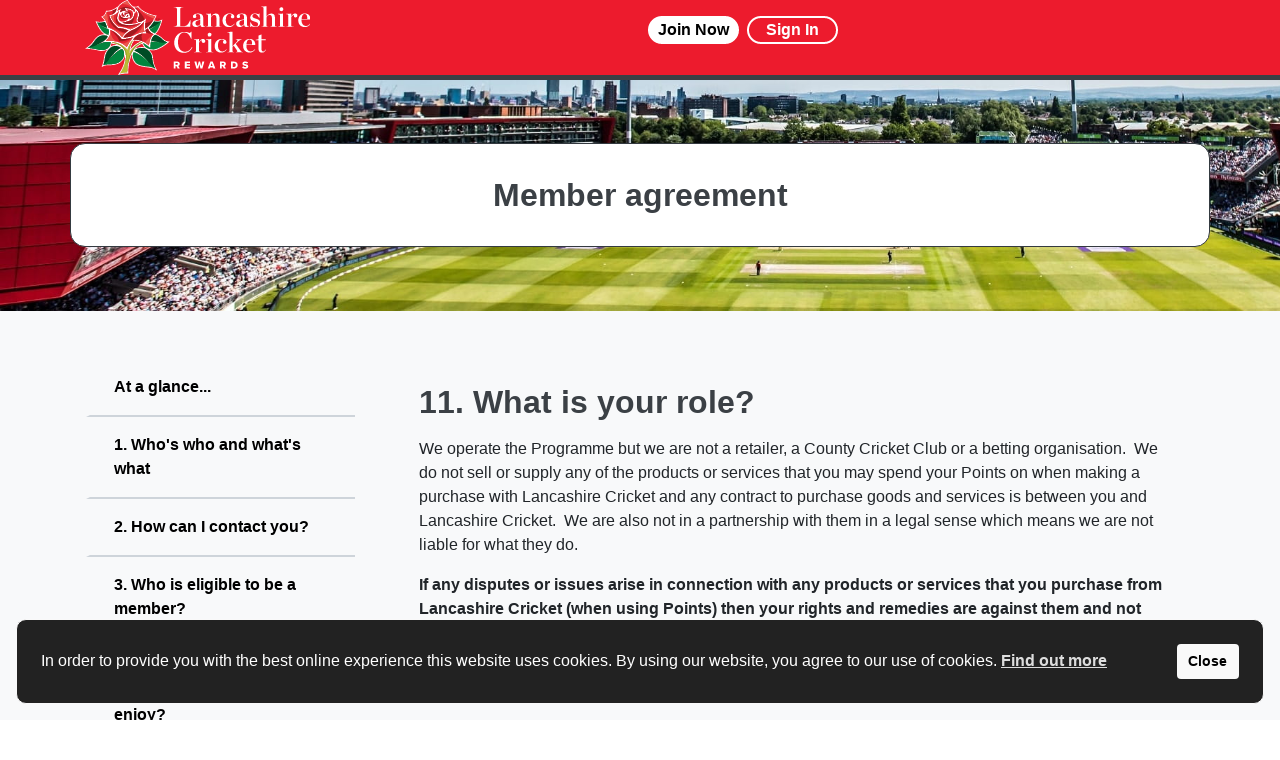

--- FILE ---
content_type: text/html; charset=utf-8
request_url: https://lancashirecricket.rewards4sport.com/terms/11-what-is-your-role
body_size: 7781
content:




<!doctype html>
<html lang="en">
<head>
    <meta charset="utf-8">
    <title>Terms and conditions - Lancashire Cricket Rewards</title>
        <link rel="icon" type="image/png" href="/images/lancashirecricket/favicon/favicon-192x192.png" sizes="192x192" />
        <link rel="icon" type="image/png" href="/images/lancashirecricket/favicon/favicon-96x96.png" sizes="96x96" />
        <link rel="icon" type="image/png" href="/images/lancashirecricket/favicon/favicon-32x32.png" sizes="32x32" />
        <link rel="icon" type="image/png" href="/images/lancashirecricket/favicon/favicon-16x16.png" sizes="16x16" />
        <link rel="icon" type="image/png" href="/images/lancashirecricket/favicon/favicon-512x512.png" sizes="512x512" />
    <link rel="shortcut icon" href="/images/lancashirecricket/favicon/favicon.ico" />
    <meta name="description" content="Click to view in detail the Lancashire Cricket Rewards powered by Rewards4 Member Agreement here. " />
    <meta name="viewport" content="width=device-width, initial-scale=1.0, maximum-scale=1.0, user-scalable=0, shrink-to-fit=no" />
    <meta name="format-detection" content="telephone=no">
    <!-- Google Tag Manager -->
<script cookie-consent="strictly-necessary">(function(w,d,s,l,i){w[l]=w[l]||[];w[l].push({'gtm.start':
new Date().getTime(),event:'gtm.js'});var f=d.getElementsByTagName(s)[0],
j=d.createElement(s),dl=l!='dataLayer'?'&l='+l:'';j.async=true;j.src=
'https://www.googletagmanager.com/gtm.js?id='+i+dl;f.parentNode.insertBefore(j,f);
})(window,document,'script','dataLayer','GTM-K36JFQF');</script>
<!-- End Google Tag Manager -->
    


    <link rel="stylesheet" href="/css/lancashirecricket/lancashirecricket.min.css?v=eDmUJDjpHpEfxb2tJ7jGrhIgfWO-bQFWbICnZXV28sg">


<link rel="stylesheet" href="https://kit.fontawesome.com/c4ebe43539.css" crossorigin="anonymous">

<link href='https://fonts.googleapis.com/css?family=Bebas+Neue' rel='stylesheet' type='text/css'>

<link rel="stylesheet" href="//code.jquery.com/ui/1.12.1/themes/base/jquery-ui.min.css">

    
    <meta name="google-site-verification" content="uQrwvyre0FO6kG2LZ30lNICanFnscJeFb0oL5UVHJe8" />
    <meta name="msvalidate.01" content="" />
    
    
    <script src="https://code.jquery.com/jquery-3.4.1.min.js" integrity="sha384-vk5WoKIaW/vJyUAd9n/wmopsmNhiy+L2Z+SBxGYnUkunIxVxAv/UtMOhba/xskxh" crossorigin="anonymous"></script>

    <script src="https://cdnjs.cloudflare.com/ajax/libs/corejs-typeahead/1.1.1/typeahead.bundle.min.js" integrity="sha384-RvzPHHbomkml+/7eqT9m9xC9uhlGrX6aXLr8AO7CmL/OUhGs0TRtTJmVUFcE7K3B" crossorigin="anonymous"></script>

    <script src="https://cdnjs.cloudflare.com/ajax/libs/corejs-typeahead/1.1.1/bloodhound.min.js" integrity="sha384-vIxIzlFyWUvpTeU29lWaY8hg6bDz6gUrML8Z+bmWRtVD27oj/yU5tfEQwxsDlTbm" crossorigin="anonymous"></script>

</head>

<body class="p-0" id="app">
    <!-- Google Tag Manager (noscript) -->
    <noscript>
        <iframe src="https://www.googletagmanager.com/ns.html?id=GTM-K36JFQF"
                height="0" width="0" style="display:none;visibility:hidden"></iframe>
    </noscript>
    <!-- End Google Tag Manager (noscript) -->
    <div id="background-overlay" class="d-lg-none"></div>


        


<div id="background-overlay" class="d-lg-none"></div>

<nav class="c-nav-section" id="navigation">
    <div class="container-xl">
            <div class="c-navbar c-navbar__signed-out">
                <div class="c-navbar__logo">
                    <a class="c-navbar__brand" href="/" aria-label="homepage logo link">
                        <img class="" src="/images/lancashirecricket/logo.svg" id="nav-logo" alt="lancashirecricket logo" />
                    </a>
                </div>

                    <div class="c-navbar__logged-out-buttons" id="logged-out-buttons">

                            <a class="btn-link-chunky btn-theme-4 mr-2" href="/join">
                                <p>Join Now</p>
                            </a>

                        <a class="btn-link-chunky btn-theme-5" href="/signin?returnUrl=%2Fterms%2F11-what-is-your-role">
                            <p>Sign In</p>
                        </a>

                    </div>

            </div>
    </div>
</nav>




    



<script>


    var retailerData = [];

    var cachedData = localStorage.getItem("jsonData");
    var cachedTime = localStorage.getItem("cacheTime");
    var currentTime = new Date().getTime();
    var cacheDuration = 4 * 60 * 60 * 1000; // 4 hours in milliseconds

    const useHighestCashRate = $('#highestCashRate').length > 0;
    const useCashRate = $('#highestRate').length > 0;

    if (cachedData && cachedTime && (currentTime - cachedTime) < cacheDuration) {

        console.log("Using cached data");

        retailerData = JSON.parse(cachedData);

    }
    else {
        // Fetch the JSON data and pass it to the display function
        $.getJSON('/api/search/datasource', function (data) {


            // Assuming the actual JSON is inside a "merchantList" key
            retailerData = data.merchantList || [];
            localStorage.setItem("jsonData", JSON.stringify(retailerData));
            localStorage.setItem("cacheTime", currentTime);




            // Optionally log the data for debugging
            console.log(retailerData);
        });
    }

    $('#retailer-search').typeahead(
        {
            hint: false,
            highlight: true,
            minLength: 1
        },
        {
            name: 'retailers',
            display: 'name',  // Use lowercase 'name' from the JSON
            source: function (query, syncResults, asyncResults) {
                const queryLower = query.toLowerCase();

                // Step 1: Match on retailer name first
                const nameMatches = retailerData.filter(retailer =>
                    retailer.name.toLowerCase().includes(queryLower)
                );

                // Step 2: Match on retailer includeKeywords
                const keywordMatches = retailerData.filter(retailer =>
                    !nameMatches.includes(retailer) && // Exclude already matched retailers
                    retailer.includeKeywords && retailer.includeKeywords.some(keyword => keyword.toLowerCase().includes(queryLower))
                );

                // Step 3: Match on retailer categories
                const categoryMatches = retailerData.filter(retailer =>
                    !nameMatches.includes(retailer) && // Exclude already matched retailers
                    !keywordMatches.includes(retailer) && // Exclude already matched retailers
                    retailer.categories && retailer.categories.some(category => category.toLowerCase().includes(queryLower))
                );

                // Combine results: name matches first, then keywords, then categories
                const matches = [...nameMatches, ...keywordMatches, ...categoryMatches];

                syncResults(matches); // Return ordered matches to typeahead
            },
            templates: {
                suggestion: function (retailer) {
                    const rootUrl = window.location.origin;
                    const retailerUrl = `${rootUrl}/collect/${retailer.urlName}`;
                    const firstCategory = retailer.categories && retailer.categories.length > 0 ? `- ${retailer.categories[0]}` : '';

                    // Determine if either highestCashRate or highestRate exists and is non-empty
                    let rate = '';

                    // Check if highestCashRate is valid
                    if (useHighestCashRate && retailer.highestCashRate?.trim()) {
                        rate = `<small>${retailer.highestCashRate}</small>`;
                    }
                    // Fallback to highestRate if highestCashRate isn't valid
                    else if (useCashRate && retailer.highestRate?.trim()) {
                        rate = `<small>${retailer.highestRate}</small>`;
                    }

                    // Return the suggestion template, only showing rate if it's non-empty
                    return `
                <div>
                    <a href="${retailerUrl}">
                        <strong>${retailer.name}</strong> <em>${firstCategory}</em><br>
                        ${rate}
                    </a>
                </div>
            `;
                }
            }

        }
    );


</script>

    
 
    


<section class="container-fluid py-5 px-3 mt-0 mt-lg-1" id="terms-header" 
         style="background: url('/images/lancashirecricket/account-bar.jpg') no-repeat;background-size: cover !important; background-position: top left  !important;">
    <div class="container border border-dark bg-white p-0 p-lg-3 my-0 my-lg-3">
        <div class="row">
            <div class="col-12 text-center text-lg-left py-3 d-flex">
                <div class="align-self-center w-100 text-center px-3">
                    <h2 class="mb-0 align-self-center d-inline-block w-100 ">
                        Member agreement
                    </h2>
                </div>
            </div>
        </div>
    </div>
</section>




<div class="container-fluid terms-page-container">
    <div class="terms-container container pt-0 pt-md-5">
        <div class="row">
            <div class="col-12 col-md-4 col-lg-3 terms-links-container px-0 pl-md-3">
                <div class="mob-vert-toggle d-block d-md-none">
                    <a onclick="termsToggle(this);" class="py-3 px-4 d-flex justify-content-between" id="btn-toggle-mob">
                        <p class="mb-0 align-self-center">Member Agreement</p>
                        <i class="fas fa-angle-down align-self-center"></i>
                    </a>
                </div>
                <ul class="terms-links-vert p-0 m-0" id="terms-links">
                            <li class="p-0 m-0 ">
                                <a class="py-3 px-4 d-block" data-article="at-a-glance" href="/terms/at-a-glance">
                                    At a glance...
                                </a>
                            </li>
                            <li class="p-0 m-0 ">
                                <a class="py-3 px-4 d-block" data-article="1-whos-who-and-whats-what" href="/terms/1-whos-who-and-whats-what">
                                    1. Who&#x27;s who and what&#x27;s what
                                </a>
                            </li>
                            <li class="p-0 m-0 ">
                                <a class="py-3 px-4 d-block" data-article="2-how-can-i-contact-you" href="/terms/2-how-can-i-contact-you">
                                    2. How can I contact you?
                                </a>
                            </li>
                            <li class="p-0 m-0 ">
                                <a class="py-3 px-4 d-block" data-article="3-who-is-eligible-to-be-a-member" href="/terms/3-who-is-eligible-to-be-a-member">
                                    3. Who is eligible to be a member?
                                </a>
                            </li>
                            <li class="p-0 m-0 ">
                                <a class="py-3 px-4 d-block" data-article="4-what-is-the-programme-and-what-benefits-will-i-enjoy" href="/terms/4-what-is-the-programme-and-what-benefits-will-i-enjoy">
                                    4. What is the programme and what benefits will I enjoy?
                                </a>
                            </li>
                            <li class="p-0 m-0 ">
                                <a class="py-3 px-4 d-block" data-article="5-how-do-i-register-to-become-a-member" href="/terms/5-how-do-i-register-to-become-a-member">
                                    5. How do I register to become a Member?
                                </a>
                            </li>
                            <li class="p-0 m-0 ">
                                <a class="py-3 px-4 d-block" data-article="6-what-if-i-dont-want-to-be-a-member-anymore" href="/terms/6-what-if-i-dont-want-to-be-a-member-anymore">
                                    6. What if I don&#x27;t want to be a Member anymore?
                                </a>
                            </li>
                            <li class="p-0 m-0 ">
                                <a class="py-3 px-4 d-block" data-article="7-how-do-i-collect-points-with-lancashire-cricket" href="/terms/7-how-do-i-collect-points-with-lancashire-cricket">
                                    7. How do I collect Points with Lancashire Cricket?
                                </a>
                            </li>
                            <li class="p-0 m-0 ">
                                <a class="py-3 px-4 d-block" data-article="8-how-do-i-collect-points-with-retail-partners" href="/terms/8-how-do-i-collect-points-with-retail-partners">
                                    8. How do I collect Points with Retail Partners?
                                </a>
                            </li>
                            <li class="p-0 m-0 ">
                                <a class="py-3 px-4 d-block" data-article="9-how-do-i-spend-my-points" href="/terms/9-how-do-i-spend-my-points">
                                    9. How do I spend my Points?
                                </a>
                            </li>
                            <li class="p-0 m-0 ">
                                <a class="py-3 px-4 d-block" data-article="10-can-partners-be-changed" href="/terms/10-can-partners-be-changed">
                                    10. Can Partners be changed?
                                </a>
                            </li>
                            <li class="p-0 m-0 active">
                                <a class="py-3 px-4 d-block" data-article="11-what-is-your-role" href="/terms/11-what-is-your-role">
                                    11. What is your role?
                                </a>
                            </li>
                            <li class="p-0 m-0 ">
                                <a class="py-3 px-4 d-block" data-article="12-how-will-you-use-my-data" href="/terms/12-how-will-you-use-my-data">
                                    12. How will you use my data?
                                </a>
                            </li>
                            <li class="p-0 m-0 ">
                                <a class="py-3 px-4 d-block" data-article="13-will-you-send-me-e-mails" href="/terms/13-will-you-send-me-e-mails">
                                    13. Will you send me e-mails?
                                </a>
                            </li>
                            <li class="p-0 m-0 ">
                                <a class="py-3 px-4 d-block" data-article="14-what-are-my-responsibilities" href="/terms/14-what-are-my-responsibilities">
                                    14. What are my responsibilities?
                                </a>
                            </li>
                            <li class="p-0 m-0 ">
                                <a class="py-3 px-4 d-block" data-article="15-errors-and-mistakes" href="/terms/15-errors-and-mistakes">
                                    15. Errors and mistakes
                                </a>
                            </li>
                            <li class="p-0 m-0 ">
                                <a class="py-3 px-4 d-block" data-article="16-can-you-take-away-my-membership" href="/terms/16-can-you-take-away-my-membership">
                                    16. Can you take away my Membership?
                                </a>
                            </li>
                            <li class="p-0 m-0 ">
                                <a class="py-3 px-4 d-block" data-article="17-can-you-change-these-terms" href="/terms/17-can-you-change-these-terms">
                                    17. Can you change these terms?
                                </a>
                            </li>
                            <li class="p-0 m-0 ">
                                <a class="py-3 px-4 d-block" data-article="18-what-happens-if-i-do-not-use-my-account" href="/terms/18-what-happens-if-i-do-not-use-my-account">
                                    18. What happens if I do not use my Account?
                                </a>
                            </li>
                            <li class="p-0 m-0 ">
                                <a class="py-3 px-4 d-block" data-article="19-can-you-terminate-the-programme" href="/terms/19-can-you-terminate-the-programme">
                                    19. Can you terminate the Programme?
                                </a>
                            </li>
                            <li class="p-0 m-0 ">
                                <a class="py-3 px-4 d-block" data-article="20-can-the-programme-be-suspended" href="/terms/20-can-the-programme-be-suspended">
                                    20. Can the Programme be suspended?
                                </a>
                            </li>
                            <li class="p-0 m-0 ">
                                <a class="py-3 px-4 d-block" data-article="21-refer-a-friend-promotions" href="/terms/21-refer-a-friend-promotions">
                                    21. Refer a Friend Promotions
                                </a>
                            </li>
                            <li class="p-0 m-0 ">
                                <a class="py-3 px-4 d-block" data-article="22-anything-else" href="/terms/22-anything-else">
                                    22. Anything else?
                                </a>
                            </li>
                            <li class="p-0 m-0 ">
                                <a class="py-3 px-4 d-block" data-article="23-when-do-these-terms-become-effective" href="/terms/23-when-do-these-terms-become-effective">
                                    23. When do these terms become effective?
                                </a>
                            </li>
                            <li class="p-0 m-0 ">
                                <a class="py-3 px-4 d-block" data-article="24-keeping-this-agreement" href="/terms/24-keeping-this-agreement">
                                    24. Keeping this Agreement
                                </a>
                            </li>
                            <li class="p-0 m-0 ">
                                <a class="py-3 px-4 d-block" data-article="25-want-more-information" href="/terms/25-want-more-information">
                                    25. Want more information?
                                </a>
                            </li>
                            <li class="p-0 m-0 ">
                                <a class="py-3 px-4 d-block" data-article="online-behaviour-rules" href="/terms/online-behaviour-rules">
                                    Online Behaviour Rules
                                </a>
                            </li>
                </ul>
            </div>

            <div class="col-12 col-md-8 col-lg-9 p-0 pl-md-3">
                            <div id="11-what-is-your-role" class="privacy-article" class="d-block">
                                <div class="privacy-inner pt-0 px-3 pb-4 px-md-5">
                                    <h2 class="mx-0 mt-4 mb-3">11. What is your role?</h2>
                                    <div class="table-responsive">
                                        <p>We operate the Programme but we are not a retailer, a County Cricket Club or a betting organisation.&nbsp; We do not sell or supply any of the products or services that you may spend your Points on when making a purchase with Lancashire Cricket and any contract to purchase goods and services is between you and Lancashire Cricket.&nbsp; We are also not in a partnership with them in a legal sense which means we are not liable for what they do.</p>
<p><strong>If any disputes or issues arise in connection with any products or services that you purchase from Lancashire Cricket (when using Points) then your rights and remedies are against them and not us and we accept no liability for any claims that may arise.&nbsp;</strong></p>
                                    </div>
                                </div>
                            </div>
            </div>
        </div>
    </div>
</div>



        <div id="global-popups" class="lancashirecricket">
            <question-popup xsrf="CfDJ8HiIbeUbErtKmOjJRyXDofn4O4SW_oXsT9KsMH3kuagiIlZEI7lGCqpbaWUX7UEY_-6-oZCUReDJ_NhQm706KgFA9JgFHcCNh3gFl6AKJbsK2l7LFt7BBxduh0hrSbP-5W6PzebRMqO8U9b6vApNRUg" app="lancashirecricket"></question-popup>
        </div>

    

<footer class="footer-section">
    <div class="container-xl">

        <div class="footer-section__grid">

            <div class="footer-section__desktop">
                <div class="footer-section__header">
                    Here To Help
                </div>
                <div class="footer-section__links">
                    <a class="d-block" href="/help-centre">
                        Help Centre
                    </a>
                    <a class="d-block" href="https://help.lancashirecricket.rewards4sport.com/hc/en-gb">FAQs</a>
                </div>
            </div>
            <div class="footer-section__mobile">
                <div class="footer-section__header" data-toggle="collapse" href="#section1-links">
                    Here To Help
                    <i class="float-right fas fa-plus plus-icon"></i>
                    <i class="float-right fas fa-minus minus-icon"></i>
                </div>
                <div class="footer-section__links collapse" id="section1-links">
                    <a class="" href="/help-centre">
                        Help Centre
                    </a>
                    <a class="" href="https://help.lancashirecricket.rewards4sport.com/hc/en-gb">FAQs</a>
                </div>
            </div>
            


                <div class="footer-section__desktop">
                    <div class="footer-section__header">
                        Get Involved
                    </div>

                    <div class="footer-section__links">
                        <a href="https://careers.rewards4group.com/">
                            <p>Careers</p>
                        </a>
                    </div>
                </div>
                <div class="footer-section__mobile">
                    <div class="footer-section__header" data-toggle="collapse" href="#section3-links">
                        Get Involved
                        <i class="float-right fas fa-plus plus-icon"></i>
                        <i class="float-right fas fa-minus minus-icon"></i>
                    </div>
                    <div class="footer-section__links collapse" id="section3-links">
                        <a href="https://careers.rewards4group.com/">
                        <p>Careers</p>
                    </a>
                </div>
            </div>
            <div class="footer-section__desktop">
                <div class="footer-section__header">
                    Legal Stuff
                </div>
                <div class="footer-section__links">
                    <a class="" href="/terms">Member Agreement</a>
                    <a class="" href="/privacycentre" target="_blank">Privacy Policy</a>
                        <a class="" href="/files/lancashirecricket/cookie-policy.pdf" target="_blank">Cookie Policy</a>
                </div>
            </div>

            <div class="footer-section__mobile">
                <div class="footer-section__header" data-toggle="collapse" href="#section4-links">
                    Legal Stuff
                    <i class="float-right fas fa-plus plus-icon"></i>
                    <i class="float-right fas fa-minus minus-icon"></i>
                </div>
                <div class="footer-section__links collapse" id="section4-links">
                    <a class="d-inline-block" href="/terms">Member Agreement</a>
                    <a class="d-inline-block" href="/privacycentre" target="_blank">Privacy Policy</a>
                    <a class="d-inline-block" href="/files/lancashirecricket/cookie-policy.pdf" target="_blank">Cookie Policy</a>
                </div>
            </div>
        </div>

        <div class="footer-section-bottom">
            
            <div class="footer-section-bottom__row1">
                <div class="footer-section-bottom__logo">
                <img src="/images/lancashirecricket/logo.svg" alt="Rewards4 logo"/>
            </div>

            <div class="social-media">
            </div>
            </div>

            <div class="footer-section-bottom__copyright" id="copyright-text">
                <p>
                    <small>&copy; Copyright 2018 R4G LTD. Registered in England and Wales No. 07347585. All rights reserved. Address for all correspondence and queries: R4G Ltd, Suite 5 - 6 Faraday Court, Centrum 100, Burton on Trent, Staffordshire, DE14 2WX. Registered under the Data Protection Act.R4G LTD - Registration No.ZA210395.</small>
                </p>
            </div>


            <div class="footer-section-gambling">

            </div>

        </div>
    </div>
</footer>




    <script src="/scripts/minified-libraries.js?v=PQzu7RnZaC2Da35o_L1tT2uVi2ksc-X_8M54wdDZcug"></script>


<script src="/scripts/components/Bet365LiveOddsComponent.js?v=HTwh33VKKImwrTqxgxrvf8-yGSobSiO7FXgu-AGUJQU"></script>
<script src="/scripts/components/BetfairLiveOddsComponent.js?v=mCereCQb3Caa7OS4hoMdYEB8ArFXlqF33V9ce66vFzk"></script>
<script src="/scripts/components/BetfredLiveOddsComponent.js?v=b7UQCVLgpPCq3_EJTTrIj5boiJQsklF-lkzWkIgiH9M"></script>


<script src="/scripts/components.js?v=LZbbWWUBcmRNqCJzeVhHruYVemT36ab3Sy5HJlZRY3E"></script>
<script src="/scripts/global-functions.js?v=EvOFR1GkM_KEwt87K8Q35hywanaysvymeF6bX_dTsdc"></script>

<script src="https://cdnjs.cloudflare.com/ajax/libs/moment.js/2.27.0/moment.min.js" integrity="sha512-rmZcZsyhe0/MAjquhTgiUcb4d9knaFc7b5xAfju483gbEXTkeJRUMIPk6s3ySZMYUHEcjKbjLjyddGWMrNEvZg==" crossorigin="anonymous" referrerpolicy="no-referrer"></script>
<link rel="stylesheet" type="text/css" href="/cookieconsent/cookieconsent.min.css" />
<script src="/cookieconsent/cookieconsent.min.js" async></script> 

    <script async>window.addEventListener("load", function () { window.wpcc.init({ "border": "thin", "corners": "large", "colors": { "popup": { "background": "#222222", "text": "#ffffff", "border": "#f9f9f9" }, "button": { "background": "#f9f9f9", "text": "#000000" } }, "position": "bottom", "padding": "large", "content": { "href": "/files//lancashirecricket/cookie-policy.pdf", "message": "In order to provide you with the best online experience this website uses cookies. By using our website, you agree to our use of cookies. ", "link": "Find out more", "button": "Close" } }) });</script>
<script>
   var isLoggedIn = false;
</script>

<script src="/scripts/member-points.js"></script>
<script type="text/javascript" src="//widget.trustpilot.com/bootstrap/v5/tp.widget.bootstrap.min.js" async></script>


    


    <script src="/scripts/layout.js"></script>
    
    
    <script src="/scripts/terms.js"></script>    


        <!-- Build: Production {build-number}-->







</body>
</html>


--- FILE ---
content_type: text/css
request_url: https://lancashirecricket.rewards4sport.com/css/lancashirecricket/lancashirecricket.min.css?v=eDmUJDjpHpEfxb2tJ7jGrhIgfWO-bQFWbICnZXV28sg
body_size: 66144
content:
h1,h2,h3,h4,h5,h6{color:#3b4045;}@font-face{font-family:GTPressuraBold;src:url(/files/GT-Pressura-Bold.woff);}@font-face{font-family:GTPressuraLight;src:url(/files/GT-Pressura-Light.woff);}@font-face{font-family:RupertDisplay;src:url(/files/Rupert-Display.woff);}@font-face{font-family:Albert Pro Extra Bold;src:url(/files/FSAlbertPro-ExtraBold.woff);}@font-face{font-family:FS Albert Pro Regular;src:url(/files/FSAlbertPro.woff);}.menu{line-height:1;margin:0 auto 3em;}.menu__list{position:relative;display:-webkit-flex;display:flex;-webkit-flex-wrap:wrap;flex-wrap:wrap;margin:0;padding:0;list-style:none;}.menu__item{display:block;margin:1em 0;}.menu__link{font-size:1.05em;font-weight:bold;display:block;padding:1em;cursor:pointer;-webkit-user-select:none;-moz-user-select:none;-ms-user-select:none;user-select:none;-webkit-touch-callout:none;-khtml-user-select:none;-webkit-tap-highlight-color:transparent;}.menu__link:hover,.menu__link:focus{outline:none;}.menu--prospero .menu__link{position:relative;display:block;margin:0 1.5em;padding:.45em 0;text-align:center;color:#b5b5b5;-webkit-transition:color .3s;transition:color .3s;}.menu--prospero .menu__link:hover,.menu--prospero .menu__link:focus{color:#929292;}.menu--prospero .menu__item--current .menu__link{color:#d94f5c;}.menu--prospero .menu__link::before{content:'';position:absolute;bottom:0;left:0;width:100%;height:4px;background:#d94f5c;-webkit-transform:scale3d(0,1,1);transform:scale3d(0,1,1);-webkit-transition:-webkit-transform .1s;transition:transform .1s;}.menu--prospero .menu__item--current .menu__link::before{-webkit-transform:scale3d(1,1,1);transform:scale3d(1,1,1);-webkit-transition-timing-function:cubic-bezier(.4,0,.2,1);transition-timing-function:cubic-bezier(.4,0,.2,1);-webkit-transition-duration:.3s;transition-duration:.3s;}
/*!
 * Bootstrap v4.4.1 (https://getbootstrap.com/)
 * Copyright 2011-2019 The Bootstrap Authors
 * Copyright 2011-2019 Twitter, Inc.
 * Licensed under MIT (https://github.com/twbs/bootstrap/blob/master/LICENSE)
 */
:root{--blue:#007bff;--indigo:#6610f2;--purple:#6f42c1;--pink:#e83e8c;--red:#dc3545;--orange:#fd7e14;--yellow:#ffc107;--green:#28a745;--teal:#20c997;--cyan:#17a2b8;--white:#fff;--gray:#6c757d;--gray-dark:#343a40;--primary:#ed1b2d;--secondary:#3b4045;--success:#28a745;--info:#17a2b8;--warning:#ffc107;--danger:#dc3545;--light:#f8f9fa;--dark:#343a40;--pale:#fff;--racingtv:#1c1c38;--breakpoint-xs:0;--breakpoint-sm:576px;--breakpoint-md:768px;--breakpoint-lg:992px;--breakpoint-xl:1200px;--font-family-sans-serif:-apple-system,BlinkMacSystemFont,"Segoe UI",Roboto,"Helvetica Neue",Arial,"Noto Sans",sans-serif,"Apple Color Emoji","Segoe UI Emoji","Segoe UI Symbol","Noto Color Emoji";--font-family-monospace:SFMono-Regular,Menlo,Monaco,Consolas,"Liberation Mono","Courier New",monospace;}*,*::before,*::after{box-sizing:border-box;}html{font-family:sans-serif;line-height:1.15;-webkit-text-size-adjust:100%;-webkit-tap-highlight-color:transparent;}article,aside,figcaption,figure,footer,header,hgroup,main,nav,section{display:block;}body{margin:0;font-family:-apple-system,BlinkMacSystemFont,"Segoe UI",Roboto,"Helvetica Neue",Arial,"Noto Sans",sans-serif,"Apple Color Emoji","Segoe UI Emoji","Segoe UI Symbol","Noto Color Emoji";font-size:1rem;font-weight:400;line-height:1.5;color:#212529;text-align:left;background-color:#fff;}[tabindex="-1"]:focus:not(:focus-visible){outline:0 !important;}hr{box-sizing:content-box;height:0;overflow:visible;}h1,h2,h3,h4,h5,h6{margin-top:0;margin-bottom:.5rem;}p{margin-top:0;margin-bottom:1rem;}abbr[title],abbr[data-original-title]{text-decoration:underline;text-decoration:underline dotted;cursor:help;border-bottom:0;text-decoration-skip-ink:none;}address{margin-bottom:1rem;font-style:normal;line-height:inherit;}ol,ul,dl{margin-top:0;margin-bottom:1rem;}ol ol,ul ul,ol ul,ul ol{margin-bottom:0;}dt{font-weight:700;}dd{margin-bottom:.5rem;margin-left:0;}blockquote{margin:0 0 1rem;}b,strong{font-weight:bolder;}small{font-size:80%;}sub,sup{position:relative;font-size:75%;line-height:0;vertical-align:baseline;}sub{bottom:-.25em;}sup{top:-.5em;}a{color:#ed1b2d;text-decoration:none;background-color:transparent;}a:hover{color:#ae0e1b;text-decoration:underline;}pre,code,kbd,samp{font-family:SFMono-Regular,Menlo,Monaco,Consolas,"Liberation Mono","Courier New",monospace;font-size:1em;}pre{margin-top:0;margin-bottom:1rem;overflow:auto;}figure{margin:0 0 1rem;}img{vertical-align:middle;border-style:none;}svg{overflow:hidden;vertical-align:middle;}table{border-collapse:collapse;}caption{padding-top:.75rem;padding-bottom:.75rem;color:#6c757d;text-align:left;caption-side:bottom;}th{text-align:inherit;}label{display:inline-block;margin-bottom:.5rem;}button{border-radius:0;}button:focus{outline:1px dotted;outline:5px auto -webkit-focus-ring-color;}input,button,select,optgroup,textarea{margin:0;font-family:inherit;font-size:inherit;line-height:inherit;}button,input{overflow:visible;}button,select{text-transform:none;}select{word-wrap:normal;}button,[type="button"],[type="reset"],[type="submit"]{-webkit-appearance:button;}button:not(:disabled),[type="button"]:not(:disabled),[type="reset"]:not(:disabled),[type="submit"]:not(:disabled){cursor:pointer;}button::-moz-focus-inner,[type="button"]::-moz-focus-inner,[type="reset"]::-moz-focus-inner,[type="submit"]::-moz-focus-inner{padding:0;border-style:none;}input[type="radio"],input[type="checkbox"]{box-sizing:border-box;padding:0;}input[type="date"],input[type="time"],input[type="datetime-local"],input[type="month"]{-webkit-appearance:listbox;}textarea{overflow:auto;resize:vertical;}fieldset{min-width:0;padding:0;margin:0;border:0;}legend{display:block;width:100%;max-width:100%;padding:0;margin-bottom:.5rem;font-size:1.5rem;line-height:inherit;color:inherit;white-space:normal;}progress{vertical-align:baseline;}[type="number"]::-webkit-inner-spin-button,[type="number"]::-webkit-outer-spin-button{height:auto;}[type="search"]{outline-offset:-2px;-webkit-appearance:none;}[type="search"]::-webkit-search-decoration{-webkit-appearance:none;}::-webkit-file-upload-button{font:inherit;-webkit-appearance:button;}output{display:inline-block;}summary{display:list-item;cursor:pointer;}template{display:none;}[hidden]{display:none !important;}h1,h2,h3,h4,h5,h6,.h1,.h2,.h3,.h4,.h5,.h6{margin-bottom:.5rem;font-weight:500;line-height:1.2;}h1,.h1{font-size:2.5rem;}h2,.h2{font-size:2rem;}h3,.h3{font-size:1.75rem;}h4,.h4{font-size:1.5rem;}h5,.h5{font-size:1.25rem;}h6,.h6{font-size:1rem;}.lead{font-size:1.25rem;font-weight:300;}.display-1{font-size:6rem;font-weight:300;line-height:1.2;}.display-2{font-size:5.5rem;font-weight:300;line-height:1.2;}.display-3{font-size:4.5rem;font-weight:300;line-height:1.2;}.display-4{font-size:3.5rem;font-weight:300;line-height:1.2;}hr{margin-top:1rem;margin-bottom:1rem;border:0;border-top:1px solid rgba(0,0,0,.1);}small,.small{font-size:80%;font-weight:400;}mark,.mark{padding:.2em;background-color:#fcf8e3;}.list-unstyled{padding-left:0;list-style:none;}.list-inline{padding-left:0;list-style:none;}.list-inline-item{display:inline-block;}.list-inline-item:not(:last-child){margin-right:.5rem;}.initialism{font-size:90%;text-transform:uppercase;}.blockquote{margin-bottom:1rem;font-size:1.25rem;}.blockquote-footer{display:block;font-size:80%;color:#6c757d;}.blockquote-footer::before{content:"— ";}.img-fluid{max-width:100%;height:auto;}.img-thumbnail{padding:.25rem;background-color:#fff;border:1px solid #dee2e6;border-radius:.25rem;max-width:100%;height:auto;}.figure{display:inline-block;}.figure-img{margin-bottom:.5rem;line-height:1;}.figure-caption{font-size:90%;color:#6c757d;}code{font-size:87.5%;color:#e83e8c;word-wrap:break-word;}a>code{color:inherit;}kbd{padding:.2rem .4rem;font-size:87.5%;color:#fff;background-color:#212529;border-radius:.2rem;}kbd kbd{padding:0;font-size:100%;font-weight:700;}pre{display:block;font-size:87.5%;color:#212529;}pre code{font-size:inherit;color:inherit;word-break:normal;}.pre-scrollable{max-height:340px;overflow-y:scroll;}.container{width:100%;padding-right:15px;padding-left:15px;margin-right:auto;margin-left:auto;}@media(min-width:576px){.container{max-width:540px;}}@media(min-width:768px){.container{max-width:720px;}}@media(min-width:992px){.container{max-width:960px;}}@media(min-width:1200px){.container{max-width:1140px;}}.container-fluid,.container-sm,.container-md,.container-lg,.container-xl{width:100%;padding-right:15px;padding-left:15px;margin-right:auto;margin-left:auto;}@media(min-width:576px){.container,.container-sm{max-width:540px;}}@media(min-width:768px){.container,.container-sm,.container-md{max-width:720px;}}@media(min-width:992px){.container,.container-sm,.container-md,.container-lg{max-width:960px;}}@media(min-width:1200px){.container,.container-sm,.container-md,.container-lg,.container-xl{max-width:1140px;}}.row{display:flex;flex-wrap:wrap;margin-right:-15px;margin-left:-15px;}.no-gutters{margin-right:0;margin-left:0;}.no-gutters>.col,.no-gutters>[class*="col-"]{padding-right:0;padding-left:0;}.col-1,.col-2,.col-3,.col-4,.col-5,.col-6,.col-7,.col-8,.col-9,.col-10,.col-11,.col-12,.col,.col-auto,.col-sm-1,.col-sm-2,.col-sm-3,.col-sm-4,.col-sm-5,.col-sm-6,.col-sm-7,.col-sm-8,.col-sm-9,.col-sm-10,.col-sm-11,.col-sm-12,.col-sm,.col-sm-auto,.col-md-1,.col-md-2,.col-md-3,.col-md-4,.col-md-5,.col-md-6,.col-md-7,.col-md-8,.col-md-9,.col-md-10,.col-md-11,.col-md-12,.col-md,.col-md-auto,.col-lg-1,.col-lg-2,.col-lg-3,.col-lg-4,.col-lg-5,.col-lg-6,.col-lg-7,.col-lg-8,.col-lg-9,.col-lg-10,.col-lg-11,.col-lg-12,.col-lg,.col-lg-auto,.col-xl-1,.col-xl-2,.col-xl-3,.col-xl-4,.col-xl-5,.col-xl-6,.col-xl-7,.col-xl-8,.col-xl-9,.col-xl-10,.col-xl-11,.col-xl-12,.col-xl,.col-xl-auto{position:relative;width:100%;padding-right:15px;padding-left:15px;}.col{flex-basis:0;flex-grow:1;max-width:100%;}.row-cols-1>*{flex:0 0 100%;max-width:100%;}.row-cols-2>*{flex:0 0 50%;max-width:50%;}.row-cols-3>*{flex:0 0 33.33333%;max-width:33.33333%;}.row-cols-4>*{flex:0 0 25%;max-width:25%;}.row-cols-5>*{flex:0 0 20%;max-width:20%;}.row-cols-6>*{flex:0 0 16.66667%;max-width:16.66667%;}.col-auto{flex:0 0 auto;width:auto;max-width:100%;}.col-1{flex:0 0 8.33333%;max-width:8.33333%;}.col-2{flex:0 0 16.66667%;max-width:16.66667%;}.col-3{flex:0 0 25%;max-width:25%;}.col-4{flex:0 0 33.33333%;max-width:33.33333%;}.col-5{flex:0 0 41.66667%;max-width:41.66667%;}.col-6{flex:0 0 50%;max-width:50%;}.col-7{flex:0 0 58.33333%;max-width:58.33333%;}.col-8{flex:0 0 66.66667%;max-width:66.66667%;}.col-9{flex:0 0 75%;max-width:75%;}.col-10{flex:0 0 83.33333%;max-width:83.33333%;}.col-11{flex:0 0 91.66667%;max-width:91.66667%;}.col-12{flex:0 0 100%;max-width:100%;}.order-first{order:-1;}.order-last{order:13;}.order-0{order:0;}.order-1{order:1;}.order-2{order:2;}.order-3{order:3;}.order-4{order:4;}.order-5{order:5;}.order-6{order:6;}.order-7{order:7;}.order-8{order:8;}.order-9{order:9;}.order-10{order:10;}.order-11{order:11;}.order-12{order:12;}.offset-1{margin-left:8.33333%;}.offset-2{margin-left:16.66667%;}.offset-3{margin-left:25%;}.offset-4{margin-left:33.33333%;}.offset-5{margin-left:41.66667%;}.offset-6{margin-left:50%;}.offset-7{margin-left:58.33333%;}.offset-8{margin-left:66.66667%;}.offset-9{margin-left:75%;}.offset-10{margin-left:83.33333%;}.offset-11{margin-left:91.66667%;}@media(min-width:576px){.col-sm{flex-basis:0;flex-grow:1;max-width:100%;}.row-cols-sm-1>*{flex:0 0 100%;max-width:100%;}.row-cols-sm-2>*{flex:0 0 50%;max-width:50%;}.row-cols-sm-3>*{flex:0 0 33.33333%;max-width:33.33333%;}.row-cols-sm-4>*{flex:0 0 25%;max-width:25%;}.row-cols-sm-5>*{flex:0 0 20%;max-width:20%;}.row-cols-sm-6>*{flex:0 0 16.66667%;max-width:16.66667%;}.col-sm-auto{flex:0 0 auto;width:auto;max-width:100%;}.col-sm-1{flex:0 0 8.33333%;max-width:8.33333%;}.col-sm-2{flex:0 0 16.66667%;max-width:16.66667%;}.col-sm-3{flex:0 0 25%;max-width:25%;}.col-sm-4{flex:0 0 33.33333%;max-width:33.33333%;}.col-sm-5{flex:0 0 41.66667%;max-width:41.66667%;}.col-sm-6{flex:0 0 50%;max-width:50%;}.col-sm-7{flex:0 0 58.33333%;max-width:58.33333%;}.col-sm-8{flex:0 0 66.66667%;max-width:66.66667%;}.col-sm-9{flex:0 0 75%;max-width:75%;}.col-sm-10{flex:0 0 83.33333%;max-width:83.33333%;}.col-sm-11{flex:0 0 91.66667%;max-width:91.66667%;}.col-sm-12{flex:0 0 100%;max-width:100%;}.order-sm-first{order:-1;}.order-sm-last{order:13;}.order-sm-0{order:0;}.order-sm-1{order:1;}.order-sm-2{order:2;}.order-sm-3{order:3;}.order-sm-4{order:4;}.order-sm-5{order:5;}.order-sm-6{order:6;}.order-sm-7{order:7;}.order-sm-8{order:8;}.order-sm-9{order:9;}.order-sm-10{order:10;}.order-sm-11{order:11;}.order-sm-12{order:12;}.offset-sm-0{margin-left:0;}.offset-sm-1{margin-left:8.33333%;}.offset-sm-2{margin-left:16.66667%;}.offset-sm-3{margin-left:25%;}.offset-sm-4{margin-left:33.33333%;}.offset-sm-5{margin-left:41.66667%;}.offset-sm-6{margin-left:50%;}.offset-sm-7{margin-left:58.33333%;}.offset-sm-8{margin-left:66.66667%;}.offset-sm-9{margin-left:75%;}.offset-sm-10{margin-left:83.33333%;}.offset-sm-11{margin-left:91.66667%;}}@media(min-width:768px){.col-md{flex-basis:0;flex-grow:1;max-width:100%;}.row-cols-md-1>*{flex:0 0 100%;max-width:100%;}.row-cols-md-2>*{flex:0 0 50%;max-width:50%;}.row-cols-md-3>*{flex:0 0 33.33333%;max-width:33.33333%;}.row-cols-md-4>*{flex:0 0 25%;max-width:25%;}.row-cols-md-5>*{flex:0 0 20%;max-width:20%;}.row-cols-md-6>*{flex:0 0 16.66667%;max-width:16.66667%;}.col-md-auto{flex:0 0 auto;width:auto;max-width:100%;}.col-md-1{flex:0 0 8.33333%;max-width:8.33333%;}.col-md-2{flex:0 0 16.66667%;max-width:16.66667%;}.col-md-3{flex:0 0 25%;max-width:25%;}.col-md-4{flex:0 0 33.33333%;max-width:33.33333%;}.col-md-5{flex:0 0 41.66667%;max-width:41.66667%;}.col-md-6{flex:0 0 50%;max-width:50%;}.col-md-7{flex:0 0 58.33333%;max-width:58.33333%;}.col-md-8{flex:0 0 66.66667%;max-width:66.66667%;}.col-md-9{flex:0 0 75%;max-width:75%;}.col-md-10{flex:0 0 83.33333%;max-width:83.33333%;}.col-md-11{flex:0 0 91.66667%;max-width:91.66667%;}.col-md-12{flex:0 0 100%;max-width:100%;}.order-md-first{order:-1;}.order-md-last{order:13;}.order-md-0{order:0;}.order-md-1{order:1;}.order-md-2{order:2;}.order-md-3{order:3;}.order-md-4{order:4;}.order-md-5{order:5;}.order-md-6{order:6;}.order-md-7{order:7;}.order-md-8{order:8;}.order-md-9{order:9;}.order-md-10{order:10;}.order-md-11{order:11;}.order-md-12{order:12;}.offset-md-0{margin-left:0;}.offset-md-1{margin-left:8.33333%;}.offset-md-2{margin-left:16.66667%;}.offset-md-3{margin-left:25%;}.offset-md-4{margin-left:33.33333%;}.offset-md-5{margin-left:41.66667%;}.offset-md-6{margin-left:50%;}.offset-md-7{margin-left:58.33333%;}.offset-md-8{margin-left:66.66667%;}.offset-md-9{margin-left:75%;}.offset-md-10{margin-left:83.33333%;}.offset-md-11{margin-left:91.66667%;}}@media(min-width:992px){.col-lg{flex-basis:0;flex-grow:1;max-width:100%;}.row-cols-lg-1>*{flex:0 0 100%;max-width:100%;}.row-cols-lg-2>*{flex:0 0 50%;max-width:50%;}.row-cols-lg-3>*{flex:0 0 33.33333%;max-width:33.33333%;}.row-cols-lg-4>*{flex:0 0 25%;max-width:25%;}.row-cols-lg-5>*{flex:0 0 20%;max-width:20%;}.row-cols-lg-6>*{flex:0 0 16.66667%;max-width:16.66667%;}.col-lg-auto{flex:0 0 auto;width:auto;max-width:100%;}.col-lg-1{flex:0 0 8.33333%;max-width:8.33333%;}.col-lg-2{flex:0 0 16.66667%;max-width:16.66667%;}.col-lg-3{flex:0 0 25%;max-width:25%;}.col-lg-4{flex:0 0 33.33333%;max-width:33.33333%;}.col-lg-5{flex:0 0 41.66667%;max-width:41.66667%;}.col-lg-6{flex:0 0 50%;max-width:50%;}.col-lg-7{flex:0 0 58.33333%;max-width:58.33333%;}.col-lg-8{flex:0 0 66.66667%;max-width:66.66667%;}.col-lg-9{flex:0 0 75%;max-width:75%;}.col-lg-10{flex:0 0 83.33333%;max-width:83.33333%;}.col-lg-11{flex:0 0 91.66667%;max-width:91.66667%;}.col-lg-12{flex:0 0 100%;max-width:100%;}.order-lg-first{order:-1;}.order-lg-last{order:13;}.order-lg-0{order:0;}.order-lg-1{order:1;}.order-lg-2{order:2;}.order-lg-3{order:3;}.order-lg-4{order:4;}.order-lg-5{order:5;}.order-lg-6{order:6;}.order-lg-7{order:7;}.order-lg-8{order:8;}.order-lg-9{order:9;}.order-lg-10{order:10;}.order-lg-11{order:11;}.order-lg-12{order:12;}.offset-lg-0{margin-left:0;}.offset-lg-1{margin-left:8.33333%;}.offset-lg-2{margin-left:16.66667%;}.offset-lg-3{margin-left:25%;}.offset-lg-4{margin-left:33.33333%;}.offset-lg-5{margin-left:41.66667%;}.offset-lg-6{margin-left:50%;}.offset-lg-7{margin-left:58.33333%;}.offset-lg-8{margin-left:66.66667%;}.offset-lg-9{margin-left:75%;}.offset-lg-10{margin-left:83.33333%;}.offset-lg-11{margin-left:91.66667%;}}@media(min-width:1200px){.col-xl{flex-basis:0;flex-grow:1;max-width:100%;}.row-cols-xl-1>*{flex:0 0 100%;max-width:100%;}.row-cols-xl-2>*{flex:0 0 50%;max-width:50%;}.row-cols-xl-3>*{flex:0 0 33.33333%;max-width:33.33333%;}.row-cols-xl-4>*{flex:0 0 25%;max-width:25%;}.row-cols-xl-5>*{flex:0 0 20%;max-width:20%;}.row-cols-xl-6>*{flex:0 0 16.66667%;max-width:16.66667%;}.col-xl-auto{flex:0 0 auto;width:auto;max-width:100%;}.col-xl-1{flex:0 0 8.33333%;max-width:8.33333%;}.col-xl-2{flex:0 0 16.66667%;max-width:16.66667%;}.col-xl-3{flex:0 0 25%;max-width:25%;}.col-xl-4{flex:0 0 33.33333%;max-width:33.33333%;}.col-xl-5{flex:0 0 41.66667%;max-width:41.66667%;}.col-xl-6{flex:0 0 50%;max-width:50%;}.col-xl-7{flex:0 0 58.33333%;max-width:58.33333%;}.col-xl-8{flex:0 0 66.66667%;max-width:66.66667%;}.col-xl-9{flex:0 0 75%;max-width:75%;}.col-xl-10{flex:0 0 83.33333%;max-width:83.33333%;}.col-xl-11{flex:0 0 91.66667%;max-width:91.66667%;}.col-xl-12{flex:0 0 100%;max-width:100%;}.order-xl-first{order:-1;}.order-xl-last{order:13;}.order-xl-0{order:0;}.order-xl-1{order:1;}.order-xl-2{order:2;}.order-xl-3{order:3;}.order-xl-4{order:4;}.order-xl-5{order:5;}.order-xl-6{order:6;}.order-xl-7{order:7;}.order-xl-8{order:8;}.order-xl-9{order:9;}.order-xl-10{order:10;}.order-xl-11{order:11;}.order-xl-12{order:12;}.offset-xl-0{margin-left:0;}.offset-xl-1{margin-left:8.33333%;}.offset-xl-2{margin-left:16.66667%;}.offset-xl-3{margin-left:25%;}.offset-xl-4{margin-left:33.33333%;}.offset-xl-5{margin-left:41.66667%;}.offset-xl-6{margin-left:50%;}.offset-xl-7{margin-left:58.33333%;}.offset-xl-8{margin-left:66.66667%;}.offset-xl-9{margin-left:75%;}.offset-xl-10{margin-left:83.33333%;}.offset-xl-11{margin-left:91.66667%;}}.table{width:100%;margin-bottom:1rem;color:#212529;}.table th,.table td{padding:.75rem;vertical-align:top;border-top:1px solid #dee2e6;}.table thead th{vertical-align:bottom;border-bottom:2px solid #dee2e6;}.table tbody+tbody{border-top:2px solid #dee2e6;}.table-sm th,.table-sm td{padding:.3rem;}.table-bordered{border:1px solid #dee2e6;}.table-bordered th,.table-bordered td{border:1px solid #dee2e6;}.table-bordered thead th,.table-bordered thead td{border-bottom-width:2px;}.table-borderless th,.table-borderless td,.table-borderless thead th,.table-borderless tbody+tbody{border:0;}.table-striped tbody tr:nth-of-type(odd){background-color:rgba(0,0,0,.05);}.table-hover tbody tr:hover{color:#212529;background-color:rgba(0,0,0,.075);}.table-primary,.table-primary>th,.table-primary>td{background-color:#fabfc4;}.table-primary th,.table-primary td,.table-primary thead th,.table-primary tbody+tbody{border-color:#f68892;}.table-hover .table-primary:hover{background-color:#f8a7ae;}.table-hover .table-primary:hover>td,.table-hover .table-primary:hover>th{background-color:#f8a7ae;}.table-secondary,.table-secondary>th,.table-secondary>td{background-color:#c8cacb;}.table-secondary th,.table-secondary td,.table-secondary thead th,.table-secondary tbody+tbody{border-color:#999c9e;}.table-hover .table-secondary:hover{background-color:#bbbdbf;}.table-hover .table-secondary:hover>td,.table-hover .table-secondary:hover>th{background-color:#bbbdbf;}.table-success,.table-success>th,.table-success>td{background-color:#c3e6cb;}.table-success th,.table-success td,.table-success thead th,.table-success tbody+tbody{border-color:#8fd19e;}.table-hover .table-success:hover{background-color:#b1dfbb;}.table-hover .table-success:hover>td,.table-hover .table-success:hover>th{background-color:#b1dfbb;}.table-info,.table-info>th,.table-info>td{background-color:#bee5eb;}.table-info th,.table-info td,.table-info thead th,.table-info tbody+tbody{border-color:#86cfda;}.table-hover .table-info:hover{background-color:#abdde5;}.table-hover .table-info:hover>td,.table-hover .table-info:hover>th{background-color:#abdde5;}.table-warning,.table-warning>th,.table-warning>td{background-color:#ffeeba;}.table-warning th,.table-warning td,.table-warning thead th,.table-warning tbody+tbody{border-color:#ffdf7e;}.table-hover .table-warning:hover{background-color:#ffe8a1;}.table-hover .table-warning:hover>td,.table-hover .table-warning:hover>th{background-color:#ffe8a1;}.table-danger,.table-danger>th,.table-danger>td{background-color:#f5c6cb;}.table-danger th,.table-danger td,.table-danger thead th,.table-danger tbody+tbody{border-color:#ed969e;}.table-hover .table-danger:hover{background-color:#f1b0b7;}.table-hover .table-danger:hover>td,.table-hover .table-danger:hover>th{background-color:#f1b0b7;}.table-light,.table-light>th,.table-light>td{background-color:#fdfdfe;}.table-light th,.table-light td,.table-light thead th,.table-light tbody+tbody{border-color:#fbfcfc;}.table-hover .table-light:hover{background-color:#ececf6;}.table-hover .table-light:hover>td,.table-hover .table-light:hover>th{background-color:#ececf6;}.table-dark,.table-dark>th,.table-dark>td{background-color:#c6c8ca;}.table-dark th,.table-dark td,.table-dark thead th,.table-dark tbody+tbody{border-color:#95999c;}.table-hover .table-dark:hover{background-color:#b9bbbe;}.table-hover .table-dark:hover>td,.table-hover .table-dark:hover>th{background-color:#b9bbbe;}.table-pale,.table-pale>th,.table-pale>td{background-color:#fff;}.table-pale th,.table-pale td,.table-pale thead th,.table-pale tbody+tbody{border-color:#fff;}.table-hover .table-pale:hover{background-color:#f2f2f2;}.table-hover .table-pale:hover>td,.table-hover .table-pale:hover>th{background-color:#f2f2f2;}.table-racingtv,.table-racingtv>th,.table-racingtv>td{background-color:#bfbfc7;}.table-racingtv th,.table-racingtv td,.table-racingtv thead th,.table-racingtv tbody+tbody{border-color:#898998;}.table-hover .table-racingtv:hover{background-color:#b1b1bb;}.table-hover .table-racingtv:hover>td,.table-hover .table-racingtv:hover>th{background-color:#b1b1bb;}.table-active,.table-active>th,.table-active>td{background-color:rgba(0,0,0,.075);}.table-hover .table-active:hover{background-color:rgba(0,0,0,.075);}.table-hover .table-active:hover>td,.table-hover .table-active:hover>th{background-color:rgba(0,0,0,.075);}.table .thead-dark th{color:#fff;background-color:#343a40;border-color:#454d55;}.table .thead-light th{color:#495057;background-color:#e9ecef;border-color:#dee2e6;}.table-dark{color:#fff;background-color:#343a40;}.table-dark th,.table-dark td,.table-dark thead th{border-color:#454d55;}.table-dark.table-bordered{border:0;}.table-dark.table-striped tbody tr:nth-of-type(odd){background-color:rgba(255,255,255,.05);}.table-dark.table-hover tbody tr:hover{color:#fff;background-color:rgba(255,255,255,.075);}@media(max-width:575.98px){.table-responsive-sm{display:block;width:100%;overflow-x:auto;-webkit-overflow-scrolling:touch;}.table-responsive-sm>.table-bordered{border:0;}}@media(max-width:767.98px){.table-responsive-md{display:block;width:100%;overflow-x:auto;-webkit-overflow-scrolling:touch;}.table-responsive-md>.table-bordered{border:0;}}@media(max-width:991.98px){.table-responsive-lg{display:block;width:100%;overflow-x:auto;-webkit-overflow-scrolling:touch;}.table-responsive-lg>.table-bordered{border:0;}}@media(max-width:1199.98px){.table-responsive-xl{display:block;width:100%;overflow-x:auto;-webkit-overflow-scrolling:touch;}.table-responsive-xl>.table-bordered{border:0;}}.table-responsive{display:block;width:100%;overflow-x:auto;-webkit-overflow-scrolling:touch;}.table-responsive>.table-bordered{border:0;}.form-control{display:block;width:100%;height:calc(1.5em + .75rem + 2px);padding:.375rem .75rem;font-size:1rem;font-weight:400;line-height:1.5;color:#495057;background-color:#fff;background-clip:padding-box;border:1px solid #ced4da;border-radius:.25rem;transition:border-color .15s ease-in-out,box-shadow .15s ease-in-out;}@media(prefers-reduced-motion:reduce){.form-control{transition:none;}}.form-control::-ms-expand{background-color:transparent;border:0;}.form-control:-moz-focusring{color:transparent;text-shadow:0 0 0 #495057;}.form-control:focus{color:#495057;background-color:#fff;border-color:#f6919a;outline:0;box-shadow:0 0 0 .2rem rgba(237,27,45,.25);}.form-control::placeholder{color:#6c757d;opacity:1;}.form-control:disabled,.form-control[readonly]{background-color:#e9ecef;opacity:1;}select.form-control:focus::-ms-value{color:#495057;background-color:#fff;}.form-control-file,.form-control-range{display:block;width:100%;}.col-form-label{padding-top:calc(.375rem + 1px);padding-bottom:calc(.375rem + 1px);margin-bottom:0;font-size:inherit;line-height:1.5;}.col-form-label-lg{padding-top:calc(.5rem + 1px);padding-bottom:calc(.5rem + 1px);font-size:1.25rem;line-height:1.5;}.col-form-label-sm{padding-top:calc(.25rem + 1px);padding-bottom:calc(.25rem + 1px);font-size:.875rem;line-height:1.5;}.form-control-plaintext{display:block;width:100%;padding:.375rem 0;margin-bottom:0;font-size:1rem;line-height:1.5;color:#212529;background-color:transparent;border:solid transparent;border-width:1px 0;}.form-control-plaintext.form-control-sm,.form-control-plaintext.form-control-lg{padding-right:0;padding-left:0;}.form-control-sm{height:calc(1.5em + .5rem + 2px);padding:.25rem .5rem;font-size:.875rem;line-height:1.5;border-radius:.2rem;}.form-control-lg{height:calc(1.5em + 1rem + 2px);padding:.5rem 1rem;font-size:1.25rem;line-height:1.5;border-radius:.3rem;}.form-control-xlg{height:calc(1.5em + 1rem + 2px);padding:1.7rem 1rem;font-size:1.25rem;line-height:1.5;border-radius:.3rem;}select.form-control[size],select.form-control[multiple]{height:auto;}textarea.form-control{height:auto;}.form-group{margin-bottom:1rem;}.form-text{display:block;margin-top:.25rem;}.form-row{display:flex;flex-wrap:wrap;margin-right:-5px;margin-left:-5px;}.form-row>.col,.form-row>[class*="col-"]{padding-right:5px;padding-left:5px;}.form-check{position:relative;display:block;padding-left:1.25rem;}.form-check-input{position:absolute;margin-top:.3rem;margin-left:-1.25rem;}.form-check-input[disabled]~.form-check-label,.form-check-input:disabled~.form-check-label{color:#6c757d;}.form-check-label{margin-bottom:0;}.form-check-inline{display:inline-flex;align-items:center;padding-left:0;margin-right:.75rem;}.form-check-inline .form-check-input{position:static;margin-top:0;margin-right:.3125rem;margin-left:0;}.valid-feedback{display:none;width:100%;margin-top:.25rem;font-size:80%;color:#28a745;}.valid-tooltip{position:absolute;top:100%;z-index:5;display:none;max-width:100%;padding:.25rem .5rem;margin-top:.1rem;font-size:.875rem;line-height:1.5;color:#fff;background-color:rgba(40,167,69,.9);border-radius:.25rem;}.was-validated :valid~.valid-feedback,.was-validated :valid~.valid-tooltip,.is-valid~.valid-feedback,.is-valid~.valid-tooltip{display:block;}.was-validated .form-control:valid,.form-control.is-valid{border-color:#28a745;padding-right:calc(1.5em + .75rem);background-image:url("data:image/svg+xml,%3csvg xmlns='http://www.w3.org/2000/svg' width='8' height='8' viewBox='0 0 8 8'%3e%3cpath fill='%2328a745' d='M2.3 6.73L.6 4.53c-.4-1.04.46-1.4 1.1-.8l1.1 1.4 3.4-3.8c.6-.63 1.6-.27 1.2.7l-4 4.6c-.43.5-.8.4-1.1.1z'/%3e%3c/svg%3e");background-repeat:no-repeat;background-position:right calc(.375em + .1875rem) center;background-size:calc(.75em + .375rem) calc(.75em + .375rem);}.was-validated .form-control:valid:focus,.form-control.is-valid:focus{border-color:#28a745;box-shadow:0 0 0 .2rem rgba(40,167,69,.25);}.was-validated textarea.form-control:valid,textarea.form-control.is-valid{padding-right:calc(1.5em + .75rem);background-position:top calc(.375em + .1875rem) right calc(.375em + .1875rem);}.was-validated .custom-select:valid,.custom-select.is-valid{border-color:#28a745;padding-right:calc(.75em + 2.3125rem);background:url("data:image/svg+xml,%3csvg xmlns='http://www.w3.org/2000/svg' width='4' height='5' viewBox='0 0 4 5'%3e%3cpath fill='%23343a40' d='M2 0L0 2h4zm0 5L0 3h4z'/%3e%3c/svg%3e") no-repeat right .75rem center/8px 10px,url("data:image/svg+xml,%3csvg xmlns='http://www.w3.org/2000/svg' width='8' height='8' viewBox='0 0 8 8'%3e%3cpath fill='%2328a745' d='M2.3 6.73L.6 4.53c-.4-1.04.46-1.4 1.1-.8l1.1 1.4 3.4-3.8c.6-.63 1.6-.27 1.2.7l-4 4.6c-.43.5-.8.4-1.1.1z'/%3e%3c/svg%3e") #fff no-repeat center right 1.75rem/calc(.75em + .375rem) calc(.75em + .375rem);}.was-validated .custom-select:valid:focus,.custom-select.is-valid:focus{border-color:#28a745;box-shadow:0 0 0 .2rem rgba(40,167,69,.25);}.was-validated .form-check-input:valid~.form-check-label,.form-check-input.is-valid~.form-check-label{color:#28a745;}.was-validated .form-check-input:valid~.valid-feedback,.was-validated .form-check-input:valid~.valid-tooltip,.form-check-input.is-valid~.valid-feedback,.form-check-input.is-valid~.valid-tooltip{display:block;}.was-validated .custom-control-input:valid~.custom-control-label,.custom-control-input.is-valid~.custom-control-label{color:#28a745;}.was-validated .custom-control-input:valid~.custom-control-label::before,.custom-control-input.is-valid~.custom-control-label::before{border-color:#28a745;}.was-validated .custom-control-input:valid:checked~.custom-control-label::before,.custom-control-input.is-valid:checked~.custom-control-label::before{border-color:#34ce57;background-color:#34ce57;}.was-validated .custom-control-input:valid:focus~.custom-control-label::before,.custom-control-input.is-valid:focus~.custom-control-label::before{box-shadow:0 0 0 .2rem rgba(40,167,69,.25);}.was-validated .custom-control-input:valid:focus:not(:checked)~.custom-control-label::before,.custom-control-input.is-valid:focus:not(:checked)~.custom-control-label::before{border-color:#28a745;}.was-validated .custom-file-input:valid~.custom-file-label,.custom-file-input.is-valid~.custom-file-label{border-color:#28a745;}.was-validated .custom-file-input:valid:focus~.custom-file-label,.custom-file-input.is-valid:focus~.custom-file-label{border-color:#28a745;box-shadow:0 0 0 .2rem rgba(40,167,69,.25);}.invalid-feedback{display:none;width:100%;margin-top:.25rem;font-size:80%;color:#dc3545;}.invalid-tooltip{position:absolute;top:100%;z-index:5;display:none;max-width:100%;padding:.25rem .5rem;margin-top:.1rem;font-size:.875rem;line-height:1.5;color:#fff;background-color:rgba(220,53,69,.9);border-radius:.25rem;}.was-validated :invalid~.invalid-feedback,.was-validated :invalid~.invalid-tooltip,.is-invalid~.invalid-feedback,.is-invalid~.invalid-tooltip{display:block;}.was-validated .form-control:invalid,.form-control.is-invalid{border-color:#dc3545;padding-right:calc(1.5em + .75rem);background-image:url("data:image/svg+xml,%3csvg xmlns='http://www.w3.org/2000/svg' width='12' height='12' fill='none' stroke='%23dc3545' viewBox='0 0 12 12'%3e%3ccircle cx='6' cy='6' r='4.5'/%3e%3cpath stroke-linejoin='round' d='M5.8 3.6h.4L6 6.5z'/%3e%3ccircle cx='6' cy='8.2' r='.6' fill='%23dc3545' stroke='none'/%3e%3c/svg%3e");background-repeat:no-repeat;background-position:right calc(.375em + .1875rem) center;background-size:calc(.75em + .375rem) calc(.75em + .375rem);}.was-validated .form-control:invalid:focus,.form-control.is-invalid:focus{border-color:#dc3545;box-shadow:0 0 0 .2rem rgba(220,53,69,.25);}.was-validated textarea.form-control:invalid,textarea.form-control.is-invalid{padding-right:calc(1.5em + .75rem);background-position:top calc(.375em + .1875rem) right calc(.375em + .1875rem);}.was-validated .custom-select:invalid,.custom-select.is-invalid{border-color:#dc3545;padding-right:calc(.75em + 2.3125rem);background:url("data:image/svg+xml,%3csvg xmlns='http://www.w3.org/2000/svg' width='4' height='5' viewBox='0 0 4 5'%3e%3cpath fill='%23343a40' d='M2 0L0 2h4zm0 5L0 3h4z'/%3e%3c/svg%3e") no-repeat right .75rem center/8px 10px,url("data:image/svg+xml,%3csvg xmlns='http://www.w3.org/2000/svg' width='12' height='12' fill='none' stroke='%23dc3545' viewBox='0 0 12 12'%3e%3ccircle cx='6' cy='6' r='4.5'/%3e%3cpath stroke-linejoin='round' d='M5.8 3.6h.4L6 6.5z'/%3e%3ccircle cx='6' cy='8.2' r='.6' fill='%23dc3545' stroke='none'/%3e%3c/svg%3e") #fff no-repeat center right 1.75rem/calc(.75em + .375rem) calc(.75em + .375rem);}.was-validated .custom-select:invalid:focus,.custom-select.is-invalid:focus{border-color:#dc3545;box-shadow:0 0 0 .2rem rgba(220,53,69,.25);}.was-validated .form-check-input:invalid~.form-check-label,.form-check-input.is-invalid~.form-check-label{color:#dc3545;}.was-validated .form-check-input:invalid~.invalid-feedback,.was-validated .form-check-input:invalid~.invalid-tooltip,.form-check-input.is-invalid~.invalid-feedback,.form-check-input.is-invalid~.invalid-tooltip{display:block;}.was-validated .custom-control-input:invalid~.custom-control-label,.custom-control-input.is-invalid~.custom-control-label{color:#dc3545;}.was-validated .custom-control-input:invalid~.custom-control-label::before,.custom-control-input.is-invalid~.custom-control-label::before{border-color:#dc3545;}.was-validated .custom-control-input:invalid:checked~.custom-control-label::before,.custom-control-input.is-invalid:checked~.custom-control-label::before{border-color:#e4606d;background-color:#e4606d;}.was-validated .custom-control-input:invalid:focus~.custom-control-label::before,.custom-control-input.is-invalid:focus~.custom-control-label::before{box-shadow:0 0 0 .2rem rgba(220,53,69,.25);}.was-validated .custom-control-input:invalid:focus:not(:checked)~.custom-control-label::before,.custom-control-input.is-invalid:focus:not(:checked)~.custom-control-label::before{border-color:#dc3545;}.was-validated .custom-file-input:invalid~.custom-file-label,.custom-file-input.is-invalid~.custom-file-label{border-color:#dc3545;}.was-validated .custom-file-input:invalid:focus~.custom-file-label,.custom-file-input.is-invalid:focus~.custom-file-label{border-color:#dc3545;box-shadow:0 0 0 .2rem rgba(220,53,69,.25);}.form-inline{display:flex;flex-flow:row wrap;align-items:center;}.form-inline .form-check{width:100%;}@media(min-width:576px){.form-inline label{display:flex;align-items:center;justify-content:center;margin-bottom:0;}.form-inline .form-group{display:flex;flex:0 0 auto;flex-flow:row wrap;align-items:center;margin-bottom:0;}.form-inline .form-control{display:inline-block;width:auto;vertical-align:middle;}.form-inline .form-control-plaintext{display:inline-block;}.form-inline .input-group,.form-inline .custom-select{width:auto;}.form-inline .form-check{display:flex;align-items:center;justify-content:center;width:auto;padding-left:0;}.form-inline .form-check-input{position:relative;flex-shrink:0;margin-top:0;margin-right:.25rem;margin-left:0;}.form-inline .custom-control{align-items:center;justify-content:center;}.form-inline .custom-control-label{margin-bottom:0;}}.btn{display:inline-block;font-weight:400;color:#212529;text-align:center;vertical-align:middle;cursor:pointer;user-select:none;background-color:transparent;border:1px solid transparent;padding:.375rem .75rem;font-size:1rem;line-height:1.5;border-radius:.25rem;transition:color .15s ease-in-out,background-color .15s ease-in-out,border-color .15s ease-in-out,box-shadow .15s ease-in-out;}@media(prefers-reduced-motion:reduce){.btn{transition:none;}}.btn:hover{color:#212529;text-decoration:none;}.btn:focus,.btn.focus{outline:0;box-shadow:0 0 0 .2rem rgba(237,27,45,.25);}.btn.disabled,.btn:disabled{opacity:.65;}a.btn.disabled,fieldset:disabled a.btn{pointer-events:none;}.btn-primary{color:#fff;background-color:#ed1b2d;border-color:#ed1b2d;}.btn-primary:hover{color:#fff;background-color:#d11121;border-color:#c5101f;}.btn-primary:focus,.btn-primary.focus{color:#fff;background-color:#d11121;border-color:#c5101f;box-shadow:0 0 0 .2rem rgba(240,61,77,.5);}.btn-primary.disabled,.btn-primary:disabled{color:#fff;background-color:#ed1b2d;border-color:#ed1b2d;}.btn-primary:not(:disabled):not(.disabled):active,.btn-primary:not(:disabled):not(.disabled).active,.show>.btn-primary.dropdown-toggle{color:#fff;background-color:#c5101f;border-color:#ba0f1d;}.btn-primary:not(:disabled):not(.disabled):active:focus,.btn-primary:not(:disabled):not(.disabled).active:focus,.show>.btn-primary.dropdown-toggle:focus{box-shadow:0 0 0 .2rem rgba(240,61,77,.5);}.btn-secondary{color:#fff;background-color:#3b4045;border-color:#3b4045;}.btn-secondary:hover{color:#fff;background-color:#292d30;border-color:#23272a;}.btn-secondary:focus,.btn-secondary.focus{color:#fff;background-color:#292d30;border-color:#23272a;box-shadow:0 0 0 .2rem rgba(88,93,97,.5);}.btn-secondary.disabled,.btn-secondary:disabled{color:#fff;background-color:#3b4045;border-color:#3b4045;}.btn-secondary:not(:disabled):not(.disabled):active,.btn-secondary:not(:disabled):not(.disabled).active,.show>.btn-secondary.dropdown-toggle{color:#fff;background-color:#23272a;border-color:#1e2023;}.btn-secondary:not(:disabled):not(.disabled):active:focus,.btn-secondary:not(:disabled):not(.disabled).active:focus,.show>.btn-secondary.dropdown-toggle:focus{box-shadow:0 0 0 .2rem rgba(88,93,97,.5);}.btn-success{color:#fff;background-color:#28a745;border-color:#28a745;}.btn-success:hover{color:#fff;background-color:#218838;border-color:#1e7e34;}.btn-success:focus,.btn-success.focus{color:#fff;background-color:#218838;border-color:#1e7e34;box-shadow:0 0 0 .2rem rgba(72,180,97,.5);}.btn-success.disabled,.btn-success:disabled{color:#fff;background-color:#28a745;border-color:#28a745;}.btn-success:not(:disabled):not(.disabled):active,.btn-success:not(:disabled):not(.disabled).active,.show>.btn-success.dropdown-toggle{color:#fff;background-color:#1e7e34;border-color:#1c7430;}.btn-success:not(:disabled):not(.disabled):active:focus,.btn-success:not(:disabled):not(.disabled).active:focus,.show>.btn-success.dropdown-toggle:focus{box-shadow:0 0 0 .2rem rgba(72,180,97,.5);}.btn-info{color:#fff;background-color:#17a2b8;border-color:#17a2b8;}.btn-info:hover{color:#fff;background-color:#138496;border-color:#117a8b;}.btn-info:focus,.btn-info.focus{color:#fff;background-color:#138496;border-color:#117a8b;box-shadow:0 0 0 .2rem rgba(58,176,195,.5);}.btn-info.disabled,.btn-info:disabled{color:#fff;background-color:#17a2b8;border-color:#17a2b8;}.btn-info:not(:disabled):not(.disabled):active,.btn-info:not(:disabled):not(.disabled).active,.show>.btn-info.dropdown-toggle{color:#fff;background-color:#117a8b;border-color:#10707f;}.btn-info:not(:disabled):not(.disabled):active:focus,.btn-info:not(:disabled):not(.disabled).active:focus,.show>.btn-info.dropdown-toggle:focus{box-shadow:0 0 0 .2rem rgba(58,176,195,.5);}.btn-warning{color:#212529;background-color:#ffc107;border-color:#ffc107;}.btn-warning:hover{color:#212529;background-color:#e0a800;border-color:#d39e00;}.btn-warning:focus,.btn-warning.focus{color:#212529;background-color:#e0a800;border-color:#d39e00;box-shadow:0 0 0 .2rem rgba(222,170,12,.5);}.btn-warning.disabled,.btn-warning:disabled{color:#212529;background-color:#ffc107;border-color:#ffc107;}.btn-warning:not(:disabled):not(.disabled):active,.btn-warning:not(:disabled):not(.disabled).active,.show>.btn-warning.dropdown-toggle{color:#212529;background-color:#d39e00;border-color:#c69500;}.btn-warning:not(:disabled):not(.disabled):active:focus,.btn-warning:not(:disabled):not(.disabled).active:focus,.show>.btn-warning.dropdown-toggle:focus{box-shadow:0 0 0 .2rem rgba(222,170,12,.5);}.btn-danger{color:#fff;background-color:#dc3545;border-color:#dc3545;}.btn-danger:hover{color:#fff;background-color:#c82333;border-color:#bd2130;}.btn-danger:focus,.btn-danger.focus{color:#fff;background-color:#c82333;border-color:#bd2130;box-shadow:0 0 0 .2rem rgba(225,83,97,.5);}.btn-danger.disabled,.btn-danger:disabled{color:#fff;background-color:#dc3545;border-color:#dc3545;}.btn-danger:not(:disabled):not(.disabled):active,.btn-danger:not(:disabled):not(.disabled).active,.show>.btn-danger.dropdown-toggle{color:#fff;background-color:#bd2130;border-color:#b21f2d;}.btn-danger:not(:disabled):not(.disabled):active:focus,.btn-danger:not(:disabled):not(.disabled).active:focus,.show>.btn-danger.dropdown-toggle:focus{box-shadow:0 0 0 .2rem rgba(225,83,97,.5);}.btn-light{color:#212529;background-color:#f8f9fa;border-color:#f8f9fa;}.btn-light:hover{color:#212529;background-color:#e2e6ea;border-color:#dae0e5;}.btn-light:focus,.btn-light.focus{color:#212529;background-color:#e2e6ea;border-color:#dae0e5;box-shadow:0 0 0 .2rem rgba(216,217,219,.5);}.btn-light.disabled,.btn-light:disabled{color:#212529;background-color:#f8f9fa;border-color:#f8f9fa;}.btn-light:not(:disabled):not(.disabled):active,.btn-light:not(:disabled):not(.disabled).active,.show>.btn-light.dropdown-toggle{color:#212529;background-color:#dae0e5;border-color:#d3d9df;}.btn-light:not(:disabled):not(.disabled):active:focus,.btn-light:not(:disabled):not(.disabled).active:focus,.show>.btn-light.dropdown-toggle:focus{box-shadow:0 0 0 .2rem rgba(216,217,219,.5);}.btn-dark{color:#fff;background-color:#343a40;border-color:#343a40;}.btn-dark:hover{color:#fff;background-color:#23272b;border-color:#1d2124;}.btn-dark:focus,.btn-dark.focus{color:#fff;background-color:#23272b;border-color:#1d2124;box-shadow:0 0 0 .2rem rgba(82,88,93,.5);}.btn-dark.disabled,.btn-dark:disabled{color:#fff;background-color:#343a40;border-color:#343a40;}.btn-dark:not(:disabled):not(.disabled):active,.btn-dark:not(:disabled):not(.disabled).active,.show>.btn-dark.dropdown-toggle{color:#fff;background-color:#1d2124;border-color:#171a1d;}.btn-dark:not(:disabled):not(.disabled):active:focus,.btn-dark:not(:disabled):not(.disabled).active:focus,.show>.btn-dark.dropdown-toggle:focus{box-shadow:0 0 0 .2rem rgba(82,88,93,.5);}.btn-pale{color:#212529;background-color:#fff;border-color:#fff;}.btn-pale:hover{color:#212529;background-color:#ececec;border-color:#e6e6e6;}.btn-pale:focus,.btn-pale.focus{color:#212529;background-color:#ececec;border-color:#e6e6e6;box-shadow:0 0 0 .2rem rgba(222,222,223,.5);}.btn-pale.disabled,.btn-pale:disabled{color:#212529;background-color:#fff;border-color:#fff;}.btn-pale:not(:disabled):not(.disabled):active,.btn-pale:not(:disabled):not(.disabled).active,.show>.btn-pale.dropdown-toggle{color:#212529;background-color:#e6e6e6;border-color:#dfdfdf;}.btn-pale:not(:disabled):not(.disabled):active:focus,.btn-pale:not(:disabled):not(.disabled).active:focus,.show>.btn-pale.dropdown-toggle:focus{box-shadow:0 0 0 .2rem rgba(222,222,223,.5);}.btn-racingtv{color:#fff;background-color:#1c1c38;border-color:#1c1c38;}.btn-racingtv:hover{color:#fff;background-color:#0f0f1f;border-color:#0b0b16;}.btn-racingtv:focus,.btn-racingtv.focus{color:#fff;background-color:#0f0f1f;border-color:#0b0b16;box-shadow:0 0 0 .2rem rgba(62,62,86,.5);}.btn-racingtv.disabled,.btn-racingtv:disabled{color:#fff;background-color:#1c1c38;border-color:#1c1c38;}.btn-racingtv:not(:disabled):not(.disabled):active,.btn-racingtv:not(:disabled):not(.disabled).active,.show>.btn-racingtv.dropdown-toggle{color:#fff;background-color:#0b0b16;border-color:#07070e;}.btn-racingtv:not(:disabled):not(.disabled):active:focus,.btn-racingtv:not(:disabled):not(.disabled).active:focus,.show>.btn-racingtv.dropdown-toggle:focus{box-shadow:0 0 0 .2rem rgba(62,62,86,.5);}.btn-outline-primary{color:#ed1b2d;border-color:#ed1b2d;}.btn-outline-primary:hover{color:#fff;background-color:#ed1b2d;border-color:#ed1b2d;}.btn-outline-primary:focus,.btn-outline-primary.focus{box-shadow:0 0 0 .2rem rgba(237,27,45,.5);}.btn-outline-primary.disabled,.btn-outline-primary:disabled{color:#ed1b2d;background-color:transparent;}.btn-outline-primary:not(:disabled):not(.disabled):active,.btn-outline-primary:not(:disabled):not(.disabled).active,.show>.btn-outline-primary.dropdown-toggle{color:#fff;background-color:#ed1b2d;border-color:#ed1b2d;}.btn-outline-primary:not(:disabled):not(.disabled):active:focus,.btn-outline-primary:not(:disabled):not(.disabled).active:focus,.show>.btn-outline-primary.dropdown-toggle:focus{box-shadow:0 0 0 .2rem rgba(237,27,45,.5);}.btn-outline-secondary{color:#3b4045;border-color:#3b4045;}.btn-outline-secondary:hover{color:#fff;background-color:#3b4045;border-color:#3b4045;}.btn-outline-secondary:focus,.btn-outline-secondary.focus{box-shadow:0 0 0 .2rem rgba(59,64,69,.5);}.btn-outline-secondary.disabled,.btn-outline-secondary:disabled{color:#3b4045;background-color:transparent;}.btn-outline-secondary:not(:disabled):not(.disabled):active,.btn-outline-secondary:not(:disabled):not(.disabled).active,.show>.btn-outline-secondary.dropdown-toggle{color:#fff;background-color:#3b4045;border-color:#3b4045;}.btn-outline-secondary:not(:disabled):not(.disabled):active:focus,.btn-outline-secondary:not(:disabled):not(.disabled).active:focus,.show>.btn-outline-secondary.dropdown-toggle:focus{box-shadow:0 0 0 .2rem rgba(59,64,69,.5);}.btn-outline-success{color:#28a745;border-color:#28a745;}.btn-outline-success:hover{color:#fff;background-color:#28a745;border-color:#28a745;}.btn-outline-success:focus,.btn-outline-success.focus{box-shadow:0 0 0 .2rem rgba(40,167,69,.5);}.btn-outline-success.disabled,.btn-outline-success:disabled{color:#28a745;background-color:transparent;}.btn-outline-success:not(:disabled):not(.disabled):active,.btn-outline-success:not(:disabled):not(.disabled).active,.show>.btn-outline-success.dropdown-toggle{color:#fff;background-color:#28a745;border-color:#28a745;}.btn-outline-success:not(:disabled):not(.disabled):active:focus,.btn-outline-success:not(:disabled):not(.disabled).active:focus,.show>.btn-outline-success.dropdown-toggle:focus{box-shadow:0 0 0 .2rem rgba(40,167,69,.5);}.btn-outline-info{color:#17a2b8;border-color:#17a2b8;}.btn-outline-info:hover{color:#fff;background-color:#17a2b8;border-color:#17a2b8;}.btn-outline-info:focus,.btn-outline-info.focus{box-shadow:0 0 0 .2rem rgba(23,162,184,.5);}.btn-outline-info.disabled,.btn-outline-info:disabled{color:#17a2b8;background-color:transparent;}.btn-outline-info:not(:disabled):not(.disabled):active,.btn-outline-info:not(:disabled):not(.disabled).active,.show>.btn-outline-info.dropdown-toggle{color:#fff;background-color:#17a2b8;border-color:#17a2b8;}.btn-outline-info:not(:disabled):not(.disabled):active:focus,.btn-outline-info:not(:disabled):not(.disabled).active:focus,.show>.btn-outline-info.dropdown-toggle:focus{box-shadow:0 0 0 .2rem rgba(23,162,184,.5);}.btn-outline-warning{color:#ffc107;border-color:#ffc107;}.btn-outline-warning:hover{color:#212529;background-color:#ffc107;border-color:#ffc107;}.btn-outline-warning:focus,.btn-outline-warning.focus{box-shadow:0 0 0 .2rem rgba(255,193,7,.5);}.btn-outline-warning.disabled,.btn-outline-warning:disabled{color:#ffc107;background-color:transparent;}.btn-outline-warning:not(:disabled):not(.disabled):active,.btn-outline-warning:not(:disabled):not(.disabled).active,.show>.btn-outline-warning.dropdown-toggle{color:#212529;background-color:#ffc107;border-color:#ffc107;}.btn-outline-warning:not(:disabled):not(.disabled):active:focus,.btn-outline-warning:not(:disabled):not(.disabled).active:focus,.show>.btn-outline-warning.dropdown-toggle:focus{box-shadow:0 0 0 .2rem rgba(255,193,7,.5);}.btn-outline-danger{color:#dc3545;border-color:#dc3545;}.btn-outline-danger:hover{color:#fff;background-color:#dc3545;border-color:#dc3545;}.btn-outline-danger:focus,.btn-outline-danger.focus{box-shadow:0 0 0 .2rem rgba(220,53,69,.5);}.btn-outline-danger.disabled,.btn-outline-danger:disabled{color:#dc3545;background-color:transparent;}.btn-outline-danger:not(:disabled):not(.disabled):active,.btn-outline-danger:not(:disabled):not(.disabled).active,.show>.btn-outline-danger.dropdown-toggle{color:#fff;background-color:#dc3545;border-color:#dc3545;}.btn-outline-danger:not(:disabled):not(.disabled):active:focus,.btn-outline-danger:not(:disabled):not(.disabled).active:focus,.show>.btn-outline-danger.dropdown-toggle:focus{box-shadow:0 0 0 .2rem rgba(220,53,69,.5);}.btn-outline-light{color:#f8f9fa;border-color:#f8f9fa;}.btn-outline-light:hover{color:#212529;background-color:#f8f9fa;border-color:#f8f9fa;}.btn-outline-light:focus,.btn-outline-light.focus{box-shadow:0 0 0 .2rem rgba(248,249,250,.5);}.btn-outline-light.disabled,.btn-outline-light:disabled{color:#f8f9fa;background-color:transparent;}.btn-outline-light:not(:disabled):not(.disabled):active,.btn-outline-light:not(:disabled):not(.disabled).active,.show>.btn-outline-light.dropdown-toggle{color:#212529;background-color:#f8f9fa;border-color:#f8f9fa;}.btn-outline-light:not(:disabled):not(.disabled):active:focus,.btn-outline-light:not(:disabled):not(.disabled).active:focus,.show>.btn-outline-light.dropdown-toggle:focus{box-shadow:0 0 0 .2rem rgba(248,249,250,.5);}.btn-outline-dark{color:#343a40;border-color:#343a40;}.btn-outline-dark:hover{color:#fff;background-color:#343a40;border-color:#343a40;}.btn-outline-dark:focus,.btn-outline-dark.focus{box-shadow:0 0 0 .2rem rgba(52,58,64,.5);}.btn-outline-dark.disabled,.btn-outline-dark:disabled{color:#343a40;background-color:transparent;}.btn-outline-dark:not(:disabled):not(.disabled):active,.btn-outline-dark:not(:disabled):not(.disabled).active,.show>.btn-outline-dark.dropdown-toggle{color:#fff;background-color:#343a40;border-color:#343a40;}.btn-outline-dark:not(:disabled):not(.disabled):active:focus,.btn-outline-dark:not(:disabled):not(.disabled).active:focus,.show>.btn-outline-dark.dropdown-toggle:focus{box-shadow:0 0 0 .2rem rgba(52,58,64,.5);}.btn-outline-pale{color:#fff;border-color:#fff;}.btn-outline-pale:hover{color:#212529;background-color:#fff;border-color:#fff;}.btn-outline-pale:focus,.btn-outline-pale.focus{box-shadow:0 0 0 .2rem rgba(255,255,255,.5);}.btn-outline-pale.disabled,.btn-outline-pale:disabled{color:#fff;background-color:transparent;}.btn-outline-pale:not(:disabled):not(.disabled):active,.btn-outline-pale:not(:disabled):not(.disabled).active,.show>.btn-outline-pale.dropdown-toggle{color:#212529;background-color:#fff;border-color:#fff;}.btn-outline-pale:not(:disabled):not(.disabled):active:focus,.btn-outline-pale:not(:disabled):not(.disabled).active:focus,.show>.btn-outline-pale.dropdown-toggle:focus{box-shadow:0 0 0 .2rem rgba(255,255,255,.5);}.btn-outline-racingtv{color:#1c1c38;border-color:#1c1c38;}.btn-outline-racingtv:hover{color:#fff;background-color:#1c1c38;border-color:#1c1c38;}.btn-outline-racingtv:focus,.btn-outline-racingtv.focus{box-shadow:0 0 0 .2rem rgba(28,28,56,.5);}.btn-outline-racingtv.disabled,.btn-outline-racingtv:disabled{color:#1c1c38;background-color:transparent;}.btn-outline-racingtv:not(:disabled):not(.disabled):active,.btn-outline-racingtv:not(:disabled):not(.disabled).active,.show>.btn-outline-racingtv.dropdown-toggle{color:#fff;background-color:#1c1c38;border-color:#1c1c38;}.btn-outline-racingtv:not(:disabled):not(.disabled):active:focus,.btn-outline-racingtv:not(:disabled):not(.disabled).active:focus,.show>.btn-outline-racingtv.dropdown-toggle:focus{box-shadow:0 0 0 .2rem rgba(28,28,56,.5);}.btn-link{font-weight:400;color:#000;text-decoration:none;}.btn-link:hover{color:#ae0e1b;text-decoration:underline;}.btn-link:focus,.btn-link.focus{text-decoration:underline;box-shadow:none;}.btn-link:disabled,.btn-link.disabled{color:#6c757d;pointer-events:none;}.btn-xlg{padding:1rem 1rem;font-size:1.25rem;line-height:1.5;border-radius:.3rem;font-family:Helvetica,Arial,sans-serif !important;}.btn-lg,.btn-group-lg>.btn{padding:.5rem 1rem;font-size:1.25rem;line-height:1.5;border-radius:.3rem;}.btn-sm,.btn-group-sm>.btn{padding:.25rem .5rem;font-size:.875rem;line-height:1.5;border-radius:.2rem;}.btn-block{display:block;width:100%;}.btn-block+.btn-block{margin-top:.5rem;}input[type="submit"].btn-block,input[type="reset"].btn-block,input[type="button"].btn-block{width:100%;}.fade{transition:opacity .15s linear;}@media(prefers-reduced-motion:reduce){.fade{transition:none;}}.fade:not(.show){opacity:0;}.collapse:not(.show){display:none;}.collapsing{position:relative;height:0;overflow:hidden;transition:height .35s ease;}@media(prefers-reduced-motion:reduce){.collapsing{transition:none;}}.dropup,.dropright,.dropdown,.dropleft{position:relative;}.dropdown-toggle{white-space:nowrap;}.dropdown-toggle::after{display:inline-block;margin-left:.255em;vertical-align:.255em;content:"";border-top:.3em solid;border-right:.3em solid transparent;border-bottom:0;border-left:.3em solid transparent;}.dropdown-toggle:empty::after{margin-left:0;}.dropdown-menu{position:absolute;top:100%;left:0;z-index:1000;display:none;float:left;min-width:10rem;padding:.5rem 0;margin:.125rem 0 0;font-size:1rem;color:#212529;text-align:left;list-style:none;background-color:#fff;background-clip:padding-box;border:1px solid rgba(0,0,0,.15);border-radius:.25rem;}.dropdown-menu-left{right:auto;left:0;}.dropdown-menu-right{right:0;left:auto;}@media(min-width:576px){.dropdown-menu-sm-left{right:auto;left:0;}.dropdown-menu-sm-right{right:0;left:auto;}}@media(min-width:768px){.dropdown-menu-md-left{right:auto;left:0;}.dropdown-menu-md-right{right:0;left:auto;}}@media(min-width:992px){.dropdown-menu-lg-left{right:auto;left:0;}.dropdown-menu-lg-right{right:0;left:auto;}}@media(min-width:1200px){.dropdown-menu-xl-left{right:auto;left:0;}.dropdown-menu-xl-right{right:0;left:auto;}}.dropup .dropdown-menu{top:auto;bottom:100%;margin-top:0;margin-bottom:.125rem;}.dropup .dropdown-toggle::after{display:inline-block;margin-left:.255em;vertical-align:.255em;content:"";border-top:0;border-right:.3em solid transparent;border-bottom:.3em solid;border-left:.3em solid transparent;}.dropup .dropdown-toggle:empty::after{margin-left:0;}.dropright .dropdown-menu{top:0;right:auto;left:100%;margin-top:0;margin-left:.125rem;}.dropright .dropdown-toggle::after{display:inline-block;margin-left:.255em;vertical-align:.255em;content:"";border-top:.3em solid transparent;border-right:0;border-bottom:.3em solid transparent;border-left:.3em solid;}.dropright .dropdown-toggle:empty::after{margin-left:0;}.dropright .dropdown-toggle::after{vertical-align:0;}.dropleft .dropdown-menu{top:0;right:100%;left:auto;margin-top:0;margin-right:.125rem;}.dropleft .dropdown-toggle::after{display:inline-block;margin-left:.255em;vertical-align:.255em;content:"";}.dropleft .dropdown-toggle::after{display:none;}.dropleft .dropdown-toggle::before{display:inline-block;margin-right:.255em;vertical-align:.255em;content:"";border-top:.3em solid transparent;border-right:.3em solid;border-bottom:.3em solid transparent;}.dropleft .dropdown-toggle:empty::after{margin-left:0;}.dropleft .dropdown-toggle::before{vertical-align:0;}.dropdown-menu[x-placement^="top"],.dropdown-menu[x-placement^="right"],.dropdown-menu[x-placement^="bottom"],.dropdown-menu[x-placement^="left"]{right:auto;bottom:auto;}.dropdown-divider{height:0;margin:.5rem 0;overflow:hidden;border-top:1px solid #e9ecef;}.dropdown-item{display:block;width:100%;padding:.25rem 1.5rem;clear:both;font-weight:400;color:#212529;text-align:inherit;white-space:nowrap;background-color:transparent;border:0;}.dropdown-item:hover,.dropdown-item:focus{color:#16181b;text-decoration:none;background-color:#f8f9fa;}.dropdown-item.active,.dropdown-item:active{color:#fff;text-decoration:none;background-color:#ed1b2d;}.dropdown-item.disabled,.dropdown-item:disabled{color:#6c757d;pointer-events:none;background-color:transparent;}.dropdown-menu.show{display:block;}.dropdown-header{display:block;padding:.5rem 1.5rem;margin-bottom:0;font-size:.875rem;color:#6c757d;white-space:nowrap;}.dropdown-item-text{display:block;padding:.25rem 1.5rem;color:#212529;}.btn-group,.btn-group-vertical{position:relative;display:inline-flex;vertical-align:middle;}.btn-group>.btn,.btn-group-vertical>.btn{position:relative;flex:1 1 auto;}.btn-group>.btn:hover,.btn-group-vertical>.btn:hover{z-index:1;}.btn-group>.btn:focus,.btn-group>.btn:active,.btn-group>.btn.active,.btn-group-vertical>.btn:focus,.btn-group-vertical>.btn:active,.btn-group-vertical>.btn.active{z-index:1;}.btn-toolbar{display:flex;flex-wrap:wrap;justify-content:flex-start;}.btn-toolbar .input-group{width:auto;}.btn-group>.btn:not(:first-child),.btn-group>.btn-group:not(:first-child){margin-left:-1px;}.btn-group>.btn:not(:last-child):not(.dropdown-toggle),.btn-group>.btn-group:not(:last-child)>.btn{border-top-right-radius:0;border-bottom-right-radius:0;}.btn-group>.btn:not(:first-child),.btn-group>.btn-group:not(:first-child)>.btn{border-top-left-radius:0;border-bottom-left-radius:0;}.dropdown-toggle-split{padding-right:.5625rem;padding-left:.5625rem;}.dropdown-toggle-split::after,.dropup .dropdown-toggle-split::after,.dropright .dropdown-toggle-split::after{margin-left:0;}.dropleft .dropdown-toggle-split::before{margin-right:0;}.btn-sm+.dropdown-toggle-split,.btn-group-sm>.btn+.dropdown-toggle-split{padding-right:.375rem;padding-left:.375rem;}.btn-lg+.dropdown-toggle-split,.btn-group-lg>.btn+.dropdown-toggle-split{padding-right:.75rem;padding-left:.75rem;}.btn-group-vertical{flex-direction:column;align-items:flex-start;justify-content:center;}.btn-group-vertical>.btn,.btn-group-vertical>.btn-group{width:100%;}.btn-group-vertical>.btn:not(:first-child),.btn-group-vertical>.btn-group:not(:first-child){margin-top:-1px;}.btn-group-vertical>.btn:not(:last-child):not(.dropdown-toggle),.btn-group-vertical>.btn-group:not(:last-child)>.btn{border-bottom-right-radius:0;border-bottom-left-radius:0;}.btn-group-vertical>.btn:not(:first-child),.btn-group-vertical>.btn-group:not(:first-child)>.btn{border-top-left-radius:0;border-top-right-radius:0;}.btn-group-toggle>.btn,.btn-group-toggle>.btn-group>.btn{margin-bottom:0;}.btn-group-toggle>.btn input[type="radio"],.btn-group-toggle>.btn input[type="checkbox"],.btn-group-toggle>.btn-group>.btn input[type="radio"],.btn-group-toggle>.btn-group>.btn input[type="checkbox"]{position:absolute;clip:rect(0,0,0,0);pointer-events:none;}.input-group{position:relative;display:flex;flex-wrap:wrap;align-items:stretch;width:100%;}.input-group>.form-control,.input-group>.form-control-plaintext,.input-group>.custom-select,.input-group>.custom-file{position:relative;flex:1 1 0%;min-width:0;margin-bottom:0;}.input-group>.form-control+.form-control,.input-group>.form-control+.custom-select,.input-group>.form-control+.custom-file,.input-group>.form-control-plaintext+.form-control,.input-group>.form-control-plaintext+.custom-select,.input-group>.form-control-plaintext+.custom-file,.input-group>.custom-select+.form-control,.input-group>.custom-select+.custom-select,.input-group>.custom-select+.custom-file,.input-group>.custom-file+.form-control,.input-group>.custom-file+.custom-select,.input-group>.custom-file+.custom-file{margin-left:-1px;}.input-group>.form-control:focus,.input-group>.custom-select:focus,.input-group>.custom-file .custom-file-input:focus~.custom-file-label{z-index:3;}.input-group>.custom-file .custom-file-input:focus{z-index:4;}.input-group>.form-control:not(:last-child),.input-group>.custom-select:not(:last-child){border-top-right-radius:0;border-bottom-right-radius:0;}.input-group>.form-control:not(:first-child),.input-group>.custom-select:not(:first-child){border-top-left-radius:0;border-bottom-left-radius:0;}.input-group>.custom-file{display:flex;align-items:center;}.input-group>.custom-file:not(:last-child) .custom-file-label,.input-group>.custom-file:not(:last-child) .custom-file-label::after{border-top-right-radius:0;border-bottom-right-radius:0;}.input-group>.custom-file:not(:first-child) .custom-file-label{border-top-left-radius:0;border-bottom-left-radius:0;}.input-group-prepend,.input-group-append{display:flex;}.input-group-prepend .btn,.input-group-append .btn{position:relative;z-index:2;}.input-group-prepend .btn:focus,.input-group-append .btn:focus{z-index:3;}.input-group-prepend .btn+.btn,.input-group-prepend .btn+.input-group-text,.input-group-prepend .input-group-text+.input-group-text,.input-group-prepend .input-group-text+.btn,.input-group-append .btn+.btn,.input-group-append .btn+.input-group-text,.input-group-append .input-group-text+.input-group-text,.input-group-append .input-group-text+.btn{margin-left:-1px;}.input-group-prepend{margin-right:-1px;}.input-group-append{margin-left:-1px;}.input-group-text{display:flex;align-items:center;padding:.375rem .75rem;margin-bottom:0;font-size:1rem;font-weight:400;line-height:1.5;color:#495057;text-align:center;white-space:nowrap;background-color:#e9ecef;border:1px solid #ced4da;border-radius:.25rem;}.input-group-text input[type="radio"],.input-group-text input[type="checkbox"]{margin-top:0;}.input-group-lg>.form-control:not(textarea),.input-group-lg>.custom-select{height:calc(1.5em + 1rem + 2px);}.input-group-lg>.form-control,.input-group-lg>.custom-select,.input-group-lg>.input-group-prepend>.input-group-text,.input-group-lg>.input-group-append>.input-group-text,.input-group-lg>.input-group-prepend>.btn,.input-group-lg>.input-group-append>.btn{padding:.5rem 1rem;font-size:1.25rem;line-height:1.5;border-radius:.3rem;}.input-group-sm>.form-control:not(textarea),.input-group-sm>.custom-select{height:calc(1.5em + .5rem + 2px);}.input-group-sm>.form-control,.input-group-sm>.custom-select,.input-group-sm>.input-group-prepend>.input-group-text,.input-group-sm>.input-group-append>.input-group-text,.input-group-sm>.input-group-prepend>.btn,.input-group-sm>.input-group-append>.btn{padding:.25rem .5rem;font-size:.875rem;line-height:1.5;border-radius:.2rem;}.input-group-lg>.custom-select,.input-group-sm>.custom-select{padding-right:1.75rem;}.input-group>.input-group-prepend>.btn,.input-group>.input-group-prepend>.input-group-text,.input-group>.input-group-append:not(:last-child)>.btn,.input-group>.input-group-append:not(:last-child)>.input-group-text,.input-group>.input-group-append:last-child>.btn:not(:last-child):not(.dropdown-toggle),.input-group>.input-group-append:last-child>.input-group-text:not(:last-child){border-top-right-radius:0;border-bottom-right-radius:0;}.input-group>.input-group-append>.btn,.input-group>.input-group-append>.input-group-text,.input-group>.input-group-prepend:not(:first-child)>.btn,.input-group>.input-group-prepend:not(:first-child)>.input-group-text,.input-group>.input-group-prepend:first-child>.btn:not(:first-child),.input-group>.input-group-prepend:first-child>.input-group-text:not(:first-child){border-top-left-radius:0;border-bottom-left-radius:0;}.custom-control{position:relative;display:block;min-height:1.5rem;padding-left:1.5rem;}.custom-control-inline{display:inline-flex;margin-right:1rem;}.custom-control-input{position:absolute;left:0;z-index:-1;width:1rem;height:1.25rem;opacity:0;}.custom-control-input:checked~.custom-control-label::before{color:#fff;border-color:#ed1b2d;background-color:#ed1b2d;}.custom-control-input:focus~.custom-control-label::before{box-shadow:0 0 0 .2rem rgba(237,27,45,.25);}.custom-control-input:focus:not(:checked)~.custom-control-label::before{border-color:#f6919a;}.custom-control-input:not(:disabled):active~.custom-control-label::before{color:#fff;background-color:#fac0c5;border-color:#fac0c5;}.custom-control-input[disabled]~.custom-control-label,.custom-control-input:disabled~.custom-control-label{color:#6c757d;}.custom-control-input[disabled]~.custom-control-label::before,.custom-control-input:disabled~.custom-control-label::before{background-color:#e9ecef;}.custom-control-label{position:relative;margin-bottom:0;vertical-align:top;}.custom-control-label::before{position:absolute;top:.25rem;left:-1.5rem;display:block;width:1rem;height:1rem;pointer-events:none;content:"";background-color:#fff;border:#adb5bd solid 1px;}.custom-control-label::after{position:absolute;top:.25rem;left:-1.5rem;display:block;width:1rem;height:1rem;content:"";background:no-repeat 50%/50% 50%;}.custom-checkbox .custom-control-label::before{border-radius:.25rem;}.custom-checkbox .custom-control-input:checked~.custom-control-label::after{background-image:url("data:image/svg+xml,%3csvg xmlns='http://www.w3.org/2000/svg' width='8' height='8' viewBox='0 0 8 8'%3e%3cpath fill='%23FFFFFF' d='M6.564.75l-3.59 3.612-1.538-1.55L0 4.26l2.974 2.99L8 2.193z'/%3e%3c/svg%3e");}.custom-checkbox .custom-control-input:indeterminate~.custom-control-label::before{border-color:#ed1b2d;background-color:#ed1b2d;}.custom-checkbox .custom-control-input:indeterminate~.custom-control-label::after{background-image:url("data:image/svg+xml,%3csvg xmlns='http://www.w3.org/2000/svg' width='4' height='4' viewBox='0 0 4 4'%3e%3cpath stroke='%23FFFFFF' d='M0 2h4'/%3e%3c/svg%3e");}.custom-checkbox .custom-control-input:disabled:checked~.custom-control-label::before{background-color:rgba(237,27,45,.5);}.custom-checkbox .custom-control-input:disabled:indeterminate~.custom-control-label::before{background-color:rgba(237,27,45,.5);}.custom-radio .custom-control-label::before{border-radius:50%;}.custom-radio .custom-control-input:checked~.custom-control-label::after{background-image:url("data:image/svg+xml,%3csvg xmlns='http://www.w3.org/2000/svg' width='12' height='12' viewBox='-4 -4 8 8'%3e%3ccircle r='3' fill='%23FFFFFF'/%3e%3c/svg%3e");}.custom-radio .custom-control-input:disabled:checked~.custom-control-label::before{background-color:rgba(237,27,45,.5);}.custom-switch{padding-left:2.25rem;}.custom-switch .custom-control-label::before{left:-2.25rem;width:1.75rem;pointer-events:all;border-radius:.5rem;}.custom-switch .custom-control-label::after{top:calc(.25rem + 2px);left:calc(-2.25rem + 2px);width:calc(1rem - 4px);height:calc(1rem - 4px);background-color:#adb5bd;border-radius:.5rem;transition:transform .15s ease-in-out,background-color .15s ease-in-out,border-color .15s ease-in-out,box-shadow .15s ease-in-out;}@media(prefers-reduced-motion:reduce){.custom-switch .custom-control-label::after{transition:none;}}.custom-switch .custom-control-input:checked~.custom-control-label::after{background-color:#fff;transform:translateX(.75rem);}.custom-switch .custom-control-input:disabled:checked~.custom-control-label::before{background-color:rgba(237,27,45,.5);}.custom-select{display:inline-block;width:100%;height:calc(1.5em + .75rem + 2px);padding:.375rem 1.75rem .375rem .75rem;font-size:1rem;font-weight:400;line-height:1.5;color:#495057;vertical-align:middle;background:#fff url("data:image/svg+xml,%3csvg xmlns='http://www.w3.org/2000/svg' width='4' height='5' viewBox='0 0 4 5'%3e%3cpath fill='%23343a40' d='M2 0L0 2h4zm0 5L0 3h4z'/%3e%3c/svg%3e") no-repeat right .75rem center/8px 10px;border:1px solid #ced4da;border-radius:.25rem;appearance:none;}.custom-select:focus{border-color:#f6919a;outline:0;box-shadow:0 0 0 .2rem rgba(237,27,45,.25);}.custom-select:focus::-ms-value{color:#495057;background-color:#fff;}.custom-select[multiple],.custom-select[size]:not([size="1"]){height:auto;padding-right:.75rem;background-image:none;}.custom-select:disabled{color:#6c757d;background-color:#e9ecef;}.custom-select::-ms-expand{display:none;}.custom-select:-moz-focusring{color:transparent;text-shadow:0 0 0 #495057;}.custom-select-sm{height:calc(1.5em + .5rem + 2px);padding-top:.25rem;padding-bottom:.25rem;padding-left:.5rem;font-size:.875rem;}.custom-select-lg{height:calc(1.5em + 1rem + 2px);padding-top:.5rem;padding-bottom:.5rem;padding-left:1rem;font-size:1.25rem;}.custom-file{position:relative;display:inline-block;width:100%;height:calc(1.5em + .75rem + 2px);margin-bottom:0;}.custom-file-input{position:relative;z-index:2;width:100%;height:calc(1.5em + .75rem + 2px);margin:0;opacity:0;}.custom-file-input:focus~.custom-file-label{border-color:#f6919a;box-shadow:0 0 0 .2rem rgba(237,27,45,.25);}.custom-file-input[disabled]~.custom-file-label,.custom-file-input:disabled~.custom-file-label{background-color:#e9ecef;}.custom-file-input:lang(en)~.custom-file-label::after{content:"Browse";}.custom-file-input~.custom-file-label[data-browse]::after{content:attr(data-browse);}.custom-file-label{position:absolute;top:0;right:0;left:0;z-index:1;height:calc(1.5em + .75rem + 2px);padding:.375rem .75rem;font-weight:400;line-height:1.5;color:#495057;background-color:#fff;border:1px solid #ced4da;border-radius:.25rem;}.custom-file-label::after{position:absolute;top:0;right:0;bottom:0;z-index:3;display:block;height:calc(1.5em + .75rem);padding:.375rem .75rem;line-height:1.5;color:#495057;content:"Browse";background-color:#e9ecef;border-left:inherit;border-radius:0 .25rem .25rem 0;}.custom-range{width:100%;height:1.4rem;padding:0;background-color:transparent;appearance:none;}.custom-range:focus{outline:none;}.custom-range:focus::-webkit-slider-thumb{box-shadow:0 0 0 1px #fff,0 0 0 .2rem rgba(237,27,45,.25);}.custom-range:focus::-moz-range-thumb{box-shadow:0 0 0 1px #fff,0 0 0 .2rem rgba(237,27,45,.25);}.custom-range:focus::-ms-thumb{box-shadow:0 0 0 1px #fff,0 0 0 .2rem rgba(237,27,45,.25);}.custom-range::-moz-focus-outer{border:0;}.custom-range::-webkit-slider-thumb{width:1rem;height:1rem;margin-top:-.25rem;background-color:#ed1b2d;border:0;border-radius:1rem;transition:background-color .15s ease-in-out,border-color .15s ease-in-out,box-shadow .15s ease-in-out;appearance:none;}@media(prefers-reduced-motion:reduce){.custom-range::-webkit-slider-thumb{transition:none;}}.custom-range::-webkit-slider-thumb:active{background-color:#fac0c5;}.custom-range::-webkit-slider-runnable-track{width:100%;height:.5rem;color:transparent;cursor:pointer;background-color:#dee2e6;border-color:transparent;border-radius:1rem;}.custom-range::-moz-range-thumb{width:1rem;height:1rem;background-color:#ed1b2d;border:0;border-radius:1rem;transition:background-color .15s ease-in-out,border-color .15s ease-in-out,box-shadow .15s ease-in-out;appearance:none;}@media(prefers-reduced-motion:reduce){.custom-range::-moz-range-thumb{transition:none;}}.custom-range::-moz-range-thumb:active{background-color:#fac0c5;}.custom-range::-moz-range-track{width:100%;height:.5rem;color:transparent;cursor:pointer;background-color:#dee2e6;border-color:transparent;border-radius:1rem;}.custom-range::-ms-thumb{width:1rem;height:1rem;margin-top:0;margin-right:.2rem;margin-left:.2rem;background-color:#ed1b2d;border:0;border-radius:1rem;transition:background-color .15s ease-in-out,border-color .15s ease-in-out,box-shadow .15s ease-in-out;appearance:none;}@media(prefers-reduced-motion:reduce){.custom-range::-ms-thumb{transition:none;}}.custom-range::-ms-thumb:active{background-color:#fac0c5;}.custom-range::-ms-track{width:100%;height:.5rem;color:transparent;cursor:pointer;background-color:transparent;border-color:transparent;border-width:.5rem;}.custom-range::-ms-fill-lower{background-color:#dee2e6;border-radius:1rem;}.custom-range::-ms-fill-upper{margin-right:15px;background-color:#dee2e6;border-radius:1rem;}.custom-range:disabled::-webkit-slider-thumb{background-color:#adb5bd;}.custom-range:disabled::-webkit-slider-runnable-track{cursor:default;}.custom-range:disabled::-moz-range-thumb{background-color:#adb5bd;}.custom-range:disabled::-moz-range-track{cursor:default;}.custom-range:disabled::-ms-thumb{background-color:#adb5bd;}.custom-control-label::before,.custom-file-label,.custom-select{transition:background-color .15s ease-in-out,border-color .15s ease-in-out,box-shadow .15s ease-in-out;}@media(prefers-reduced-motion:reduce){.custom-control-label::before,.custom-file-label,.custom-select{transition:none;}}.nav{display:flex;flex-wrap:wrap;padding-left:0;margin-bottom:0;list-style:none;}.nav-link{display:block;padding:.5rem 1rem;}.nav-link:hover,.nav-link:focus{text-decoration:none;}.nav-link.disabled{color:#6c757d;pointer-events:none;cursor:default;}.nav-tabs{border-bottom:1px solid #dee2e6;}.nav-tabs .nav-item{margin-bottom:-1px;}.nav-tabs .nav-link{border:1px solid transparent;border-top-left-radius:.25rem;border-top-right-radius:.25rem;}.nav-tabs .nav-link:hover,.nav-tabs .nav-link:focus{border-color:#e9ecef #e9ecef #dee2e6;}.nav-tabs .nav-link.disabled{color:#6c757d;background-color:transparent;border-color:transparent;}.nav-tabs .nav-link.active,.nav-tabs .nav-item.show .nav-link{color:#495057;background-color:#fff;border-color:#dee2e6 #dee2e6 #fff;}.nav-tabs .dropdown-menu{margin-top:-1px;border-top-left-radius:0;border-top-right-radius:0;}.nav-pills .nav-link{border-radius:.25rem;}.nav-pills .nav-link.active,.nav-pills .show>.nav-link{color:#fff;background-color:#ed1b2d;}.nav-fill .nav-item{flex:1 1 auto;text-align:center;}.nav-justified .nav-item{flex-basis:0;flex-grow:1;text-align:center;}.tab-content>.tab-pane{display:none;}.tab-content>.active{display:block;}.navbar{position:relative;display:flex;flex-wrap:wrap;align-items:center;justify-content:space-between;padding:.5rem 1rem;}.navbar .container,.navbar .container-fluid,.navbar .container-sm,.navbar .container-md,.navbar .container-lg,.navbar .container-xl{display:flex;flex-wrap:wrap;align-items:center;justify-content:space-between;}.navbar-brand{display:inline-block;padding-top:.3125rem;padding-bottom:.3125rem;margin-right:1rem;font-size:1.25rem;line-height:inherit;white-space:nowrap;}.navbar-brand:hover,.navbar-brand:focus{text-decoration:none;}.navbar-nav{display:flex;flex-direction:column;padding-left:0;margin-bottom:0;list-style:none;}.navbar-nav .nav-link{padding-right:0;padding-left:0;}.navbar-nav .dropdown-menu{position:static;float:none;}.navbar-text{display:inline-block;padding-top:.5rem;padding-bottom:.5rem;}.navbar-collapse{flex-basis:100%;flex-grow:1;align-items:center;}.navbar-toggler{padding:.25rem .75rem;font-size:1.25rem;line-height:1;background-color:transparent;border:1px solid transparent;border-radius:.25rem;}.navbar-toggler:hover,.navbar-toggler:focus{text-decoration:none;}.navbar-toggler-icon{display:inline-block;width:1.5em;height:1.5em;vertical-align:middle;content:"";background:no-repeat center center;background-size:100% 100%;}@media(max-width:575.98px){.navbar-expand-sm>.container,.navbar-expand-sm>.container-fluid,.navbar-expand-sm>.container-sm,.navbar-expand-sm>.container-md,.navbar-expand-sm>.container-lg,.navbar-expand-sm>.container-xl{padding-right:0;padding-left:0;}}@media(min-width:576px){.navbar-expand-sm{flex-flow:row nowrap;justify-content:flex-start;}.navbar-expand-sm .navbar-nav{flex-direction:row;}.navbar-expand-sm .navbar-nav .dropdown-menu{position:absolute;}.navbar-expand-sm .navbar-nav .nav-link{padding-right:.5rem;padding-left:.5rem;}.navbar-expand-sm>.container,.navbar-expand-sm>.container-fluid,.navbar-expand-sm>.container-sm,.navbar-expand-sm>.container-md,.navbar-expand-sm>.container-lg,.navbar-expand-sm>.container-xl{flex-wrap:nowrap;}.navbar-expand-sm .navbar-collapse{display:flex !important;flex-basis:auto;}.navbar-expand-sm .navbar-toggler{display:none;}}@media(max-width:767.98px){.navbar-expand-md>.container,.navbar-expand-md>.container-fluid,.navbar-expand-md>.container-sm,.navbar-expand-md>.container-md,.navbar-expand-md>.container-lg,.navbar-expand-md>.container-xl{padding-right:0;padding-left:0;}}@media(min-width:768px){.navbar-expand-md{flex-flow:row nowrap;justify-content:flex-start;}.navbar-expand-md .navbar-nav{flex-direction:row;}.navbar-expand-md .navbar-nav .dropdown-menu{position:absolute;}.navbar-expand-md .navbar-nav .nav-link{padding-right:.5rem;padding-left:.5rem;}.navbar-expand-md>.container,.navbar-expand-md>.container-fluid,.navbar-expand-md>.container-sm,.navbar-expand-md>.container-md,.navbar-expand-md>.container-lg,.navbar-expand-md>.container-xl{flex-wrap:nowrap;}.navbar-expand-md .navbar-collapse{display:flex !important;flex-basis:auto;}.navbar-expand-md .navbar-toggler{display:none;}}@media(max-width:991.98px){.navbar-expand-lg>.container,.navbar-expand-lg>.container-fluid,.navbar-expand-lg>.container-sm,.navbar-expand-lg>.container-md,.navbar-expand-lg>.container-lg,.navbar-expand-lg>.container-xl{padding-right:0;padding-left:0;}}@media(min-width:992px){.navbar-expand-lg{flex-flow:row nowrap;justify-content:flex-start;}.navbar-expand-lg .navbar-nav{flex-direction:row;}.navbar-expand-lg .navbar-nav .dropdown-menu{position:absolute;}.navbar-expand-lg .navbar-nav .nav-link{padding-right:.5rem;padding-left:.5rem;}.navbar-expand-lg>.container,.navbar-expand-lg>.container-fluid,.navbar-expand-lg>.container-sm,.navbar-expand-lg>.container-md,.navbar-expand-lg>.container-lg,.navbar-expand-lg>.container-xl{flex-wrap:nowrap;}.navbar-expand-lg .navbar-collapse{display:flex !important;flex-basis:auto;}.navbar-expand-lg .navbar-toggler{display:none;}}@media(max-width:1199.98px){.navbar-expand-xl>.container,.navbar-expand-xl>.container-fluid,.navbar-expand-xl>.container-sm,.navbar-expand-xl>.container-md,.navbar-expand-xl>.container-lg,.navbar-expand-xl>.container-xl{padding-right:0;padding-left:0;}}@media(min-width:1200px){.navbar-expand-xl{flex-flow:row nowrap;justify-content:flex-start;}.navbar-expand-xl .navbar-nav{flex-direction:row;}.navbar-expand-xl .navbar-nav .dropdown-menu{position:absolute;}.navbar-expand-xl .navbar-nav .nav-link{padding-right:.5rem;padding-left:.5rem;}.navbar-expand-xl>.container,.navbar-expand-xl>.container-fluid,.navbar-expand-xl>.container-sm,.navbar-expand-xl>.container-md,.navbar-expand-xl>.container-lg,.navbar-expand-xl>.container-xl{flex-wrap:nowrap;}.navbar-expand-xl .navbar-collapse{display:flex !important;flex-basis:auto;}.navbar-expand-xl .navbar-toggler{display:none;}}.navbar-expand{flex-flow:row nowrap;justify-content:flex-start;}.navbar-expand>.container,.navbar-expand>.container-fluid,.navbar-expand>.container-sm,.navbar-expand>.container-md,.navbar-expand>.container-lg,.navbar-expand>.container-xl{padding-right:0;padding-left:0;}.navbar-expand .navbar-nav{flex-direction:row;}.navbar-expand .navbar-nav .dropdown-menu{position:absolute;}.navbar-expand .navbar-nav .nav-link{padding-right:.5rem;padding-left:.5rem;}.navbar-expand>.container,.navbar-expand>.container-fluid,.navbar-expand>.container-sm,.navbar-expand>.container-md,.navbar-expand>.container-lg,.navbar-expand>.container-xl{flex-wrap:nowrap;}.navbar-expand .navbar-collapse{display:flex !important;flex-basis:auto;}.navbar-expand .navbar-toggler{display:none;}.navbar-light .navbar-brand{color:rgba(0,0,0,.9);}.navbar-light .navbar-brand:hover,.navbar-light .navbar-brand:focus{color:rgba(0,0,0,.9);}.navbar-light .navbar-nav .nav-link{color:rgba(0,0,0,.5);}.navbar-light .navbar-nav .nav-link:hover,.navbar-light .navbar-nav .nav-link:focus{color:rgba(0,0,0,.7);}.navbar-light .navbar-nav .nav-link.disabled{color:rgba(0,0,0,.3);}.navbar-light .navbar-nav .show>.nav-link,.navbar-light .navbar-nav .active>.nav-link,.navbar-light .navbar-nav .nav-link.show,.navbar-light .navbar-nav .nav-link.active{color:rgba(0,0,0,.9);}.navbar-light .navbar-toggler{color:rgba(0,0,0,.5);border-color:rgba(0,0,0,.1);}.navbar-light .navbar-toggler-icon{background-image:url("data:image/svg+xml,%3csvg xmlns='http://www.w3.org/2000/svg' width='30' height='30' viewBox='0 0 30 30'%3e%3cpath stroke='rgba(0, 0, 0, 0.5)' stroke-linecap='round' stroke-miterlimit='10' stroke-width='2' d='M4 7h22M4 15h22M4 23h22'/%3e%3c/svg%3e");}.navbar-light .navbar-text{color:rgba(0,0,0,.5);}.navbar-light .navbar-text a{color:rgba(0,0,0,.9);}.navbar-light .navbar-text a:hover,.navbar-light .navbar-text a:focus{color:rgba(0,0,0,.9);}.navbar-dark .navbar-brand{color:#fff;}.navbar-dark .navbar-brand:hover,.navbar-dark .navbar-brand:focus{color:#fff;}.navbar-dark .navbar-nav .nav-link{color:rgba(255,255,255,.5);}.navbar-dark .navbar-nav .nav-link:hover,.navbar-dark .navbar-nav .nav-link:focus{color:rgba(255,255,255,.75);}.navbar-dark .navbar-nav .nav-link.disabled{color:rgba(255,255,255,.25);}.navbar-dark .navbar-nav .show>.nav-link,.navbar-dark .navbar-nav .active>.nav-link,.navbar-dark .navbar-nav .nav-link.show,.navbar-dark .navbar-nav .nav-link.active{color:#fff;}.navbar-dark .navbar-toggler{color:rgba(255,255,255,.5);border-color:rgba(255,255,255,.1);}.navbar-dark .navbar-toggler-icon{background-image:url("data:image/svg+xml,%3csvg xmlns='http://www.w3.org/2000/svg' width='30' height='30' viewBox='0 0 30 30'%3e%3cpath stroke='rgba(255, 255, 255, 0.5)' stroke-linecap='round' stroke-miterlimit='10' stroke-width='2' d='M4 7h22M4 15h22M4 23h22'/%3e%3c/svg%3e");}.navbar-dark .navbar-text{color:rgba(255,255,255,.5);}.navbar-dark .navbar-text a{color:#fff;}.navbar-dark .navbar-text a:hover,.navbar-dark .navbar-text a:focus{color:#fff;}.card{position:relative;display:flex;flex-direction:column;min-width:0;word-wrap:break-word;background-color:#fff;background-clip:border-box;border:1px solid rgba(0,0,0,.125);border-radius:.25rem;}.card>hr{margin-right:0;margin-left:0;}.card>.list-group:first-child .list-group-item:first-child{border-top-left-radius:.25rem;border-top-right-radius:.25rem;}.card>.list-group:last-child .list-group-item:last-child{border-bottom-right-radius:.25rem;border-bottom-left-radius:.25rem;}.card-body{flex:1 1 auto;min-height:1px;padding:1.25rem;}.card-title{margin-bottom:.75rem;}.card-subtitle{margin-top:-.375rem;margin-bottom:0;}.card-text:last-child{margin-bottom:0;}.card-link:hover{text-decoration:none;}.card-link+.card-link{margin-left:1.25rem;}.card-header{padding:.75rem 1.25rem;margin-bottom:0;background-color:rgba(0,0,0,.03);border-bottom:1px solid rgba(0,0,0,.125);}.card-header:first-child{border-radius:calc(.25rem - 1px) calc(.25rem - 1px) 0 0;}.card-header+.list-group .list-group-item:first-child{border-top:0;}.card-footer{padding:.75rem 1.25rem;background-color:rgba(0,0,0,.03);border-top:1px solid rgba(0,0,0,.125);}.card-footer:last-child{border-radius:0 0 calc(.25rem - 1px) calc(.25rem - 1px);}.card-header-tabs{margin-right:-.625rem;margin-bottom:-.75rem;margin-left:-.625rem;border-bottom:0;}.card-header-pills{margin-right:-.625rem;margin-left:-.625rem;}.card-img-overlay{position:absolute;top:0;right:0;bottom:0;left:0;padding:1.25rem;}.card-img,.card-img-top,.card-img-bottom{flex-shrink:0;width:100%;}.card-img,.card-img-top{border-top-left-radius:calc(.25rem - 1px);border-top-right-radius:calc(.25rem - 1px);}.card-img,.card-img-bottom{border-bottom-right-radius:calc(.25rem - 1px);border-bottom-left-radius:calc(.25rem - 1px);}.card-deck .card{margin-bottom:15px;}@media(min-width:576px){.card-deck{display:flex;flex-flow:row wrap;margin-right:-15px;margin-left:-15px;}.card-deck .card{flex:1 0 0%;margin-right:15px;margin-bottom:0;margin-left:15px;}}.card-group>.card{margin-bottom:15px;}@media(min-width:576px){.card-group{display:flex;flex-flow:row wrap;}.card-group>.card{flex:1 0 0%;margin-bottom:0;}.card-group>.card+.card{margin-left:0;border-left:0;}.card-group>.card:not(:last-child){border-top-right-radius:0;border-bottom-right-radius:0;}.card-group>.card:not(:last-child) .card-img-top,.card-group>.card:not(:last-child) .card-header{border-top-right-radius:0;}.card-group>.card:not(:last-child) .card-img-bottom,.card-group>.card:not(:last-child) .card-footer{border-bottom-right-radius:0;}.card-group>.card:not(:first-child){border-top-left-radius:0;border-bottom-left-radius:0;}.card-group>.card:not(:first-child) .card-img-top,.card-group>.card:not(:first-child) .card-header{border-top-left-radius:0;}.card-group>.card:not(:first-child) .card-img-bottom,.card-group>.card:not(:first-child) .card-footer{border-bottom-left-radius:0;}}.card-columns .card{margin-bottom:.75rem;}@media(min-width:576px){.card-columns{column-count:3;column-gap:1.25rem;orphans:1;widows:1;}.card-columns .card{display:inline-block;width:100%;}}.accordion>.card{overflow:hidden;}.accordion>.card:not(:last-of-type){border-bottom:0;border-bottom-right-radius:0;border-bottom-left-radius:0;}.accordion>.card:not(:first-of-type){border-top-left-radius:0;border-top-right-radius:0;}.accordion>.card>.card-header{border-radius:0;margin-bottom:-1px;}.breadcrumb{display:flex;flex-wrap:wrap;padding:.75rem 1rem;margin-bottom:1rem;list-style:none;background-color:#e9ecef;border-radius:.25rem;}.breadcrumb-item+.breadcrumb-item{padding-left:.5rem;}.breadcrumb-item+.breadcrumb-item::before{display:inline-block;padding-right:.5rem;color:#6c757d;content:"/";}.breadcrumb-item+.breadcrumb-item:hover::before{text-decoration:underline;}.breadcrumb-item+.breadcrumb-item:hover::before{text-decoration:none;}.breadcrumb-item.active{color:#6c757d;}.pagination{display:flex;padding-left:0;list-style:none;border-radius:.25rem;}.page-link{position:relative;display:block;padding:.5rem .75rem;margin-left:-1px;line-height:1.25;color:#ed1b2d;background-color:#fff;border:1px solid #dee2e6;}.page-link:hover{z-index:2;color:#ae0e1b;text-decoration:none;background-color:#e9ecef;border-color:#dee2e6;}.page-link:focus{z-index:3;outline:0;box-shadow:0 0 0 .2rem rgba(237,27,45,.25);}.page-item:first-child .page-link{margin-left:0;border-top-left-radius:.25rem;border-bottom-left-radius:.25rem;}.page-item:last-child .page-link{border-top-right-radius:.25rem;border-bottom-right-radius:.25rem;}.page-item.active .page-link{z-index:3;color:#fff;background-color:#ed1b2d;border-color:#ed1b2d;}.page-item.disabled .page-link{color:#6c757d;pointer-events:none;cursor:auto;background-color:#fff;border-color:#dee2e6;}.pagination-lg .page-link{padding:.75rem 1.5rem;font-size:1.25rem;line-height:1.5;}.pagination-lg .page-item:first-child .page-link{border-top-left-radius:.3rem;border-bottom-left-radius:.3rem;}.pagination-lg .page-item:last-child .page-link{border-top-right-radius:.3rem;border-bottom-right-radius:.3rem;}.pagination-sm .page-link{padding:.25rem .5rem;font-size:.875rem;line-height:1.5;}.pagination-sm .page-item:first-child .page-link{border-top-left-radius:.2rem;border-bottom-left-radius:.2rem;}.pagination-sm .page-item:last-child .page-link{border-top-right-radius:.2rem;border-bottom-right-radius:.2rem;}.badge{display:inline-block;padding:.25em .4em;font-size:75%;font-weight:700;line-height:1;text-align:center;white-space:nowrap;vertical-align:baseline;border-radius:.25rem;transition:color .15s ease-in-out,background-color .15s ease-in-out,border-color .15s ease-in-out,box-shadow .15s ease-in-out;}@media(prefers-reduced-motion:reduce){.badge{transition:none;}}a.badge:hover,a.badge:focus{text-decoration:none;}.badge:empty{display:none;}.btn .badge{position:relative;top:-1px;}.badge-pill{padding-right:.6em;padding-left:.6em;border-radius:10rem;}.badge-primary{color:#fff;background-color:#ed1b2d;}a.badge-primary:hover,a.badge-primary:focus{color:#fff;background-color:#c5101f;}a.badge-primary:focus,a.badge-primary.focus{outline:0;box-shadow:0 0 0 .2rem rgba(237,27,45,.5);}.badge-secondary{color:#fff;background-color:#3b4045;}a.badge-secondary:hover,a.badge-secondary:focus{color:#fff;background-color:#23272a;}a.badge-secondary:focus,a.badge-secondary.focus{outline:0;box-shadow:0 0 0 .2rem rgba(59,64,69,.5);}.badge-success{color:#fff;background-color:#28a745;}a.badge-success:hover,a.badge-success:focus{color:#fff;background-color:#1e7e34;}a.badge-success:focus,a.badge-success.focus{outline:0;box-shadow:0 0 0 .2rem rgba(40,167,69,.5);}.badge-info{color:#fff;background-color:#17a2b8;}a.badge-info:hover,a.badge-info:focus{color:#fff;background-color:#117a8b;}a.badge-info:focus,a.badge-info.focus{outline:0;box-shadow:0 0 0 .2rem rgba(23,162,184,.5);}.badge-warning{color:#212529;background-color:#ffc107;}a.badge-warning:hover,a.badge-warning:focus{color:#212529;background-color:#d39e00;}a.badge-warning:focus,a.badge-warning.focus{outline:0;box-shadow:0 0 0 .2rem rgba(255,193,7,.5);}.badge-danger{color:#fff;background-color:#dc3545;}a.badge-danger:hover,a.badge-danger:focus{color:#fff;background-color:#bd2130;}a.badge-danger:focus,a.badge-danger.focus{outline:0;box-shadow:0 0 0 .2rem rgba(220,53,69,.5);}.badge-light{color:#212529;background-color:#f8f9fa;}a.badge-light:hover,a.badge-light:focus{color:#212529;background-color:#dae0e5;}a.badge-light:focus,a.badge-light.focus{outline:0;box-shadow:0 0 0 .2rem rgba(248,249,250,.5);}.badge-dark{color:#fff;background-color:#343a40;}a.badge-dark:hover,a.badge-dark:focus{color:#fff;background-color:#1d2124;}a.badge-dark:focus,a.badge-dark.focus{outline:0;box-shadow:0 0 0 .2rem rgba(52,58,64,.5);}.badge-pale{color:#212529;background-color:#fff;}a.badge-pale:hover,a.badge-pale:focus{color:#212529;background-color:#e6e6e6;}a.badge-pale:focus,a.badge-pale.focus{outline:0;box-shadow:0 0 0 .2rem rgba(255,255,255,.5);}.badge-racingtv{color:#fff;background-color:#1c1c38;}a.badge-racingtv:hover,a.badge-racingtv:focus{color:#fff;background-color:#0b0b16;}a.badge-racingtv:focus,a.badge-racingtv.focus{outline:0;box-shadow:0 0 0 .2rem rgba(28,28,56,.5);}.jumbotron{padding:2rem 1rem;margin-bottom:2rem;background-color:#e9ecef;border-radius:.3rem;}@media(min-width:576px){.jumbotron{padding:4rem 2rem;}}.jumbotron-fluid{padding-right:0;padding-left:0;border-radius:0;}.alert{position:relative;padding:.75rem 1.25rem;margin-bottom:1rem;border:1px solid transparent;border-radius:.25rem;}.alert-heading{color:inherit;}.alert-link{font-weight:700;}.alert-dismissible{padding-right:4rem;}.alert-dismissible .close{position:absolute;top:0;right:0;padding:.75rem 1.25rem;color:inherit;}.alert-primary{color:#7b0e17;background-color:#fbd1d5;border-color:#fabfc4;}.alert-primary hr{border-top-color:#f8a7ae;}.alert-primary .alert-link{color:#4d090e;}.alert-secondary{color:#1f2124;background-color:#d8d9da;border-color:#c8cacb;}.alert-secondary hr{border-top-color:#bbbdbf;}.alert-secondary .alert-link{color:#070809;}.alert-success{color:#155724;background-color:#d4edda;border-color:#c3e6cb;}.alert-success hr{border-top-color:#b1dfbb;}.alert-success .alert-link{color:#0b2e13;}.alert-info{color:#0c5460;background-color:#d1ecf1;border-color:#bee5eb;}.alert-info hr{border-top-color:#abdde5;}.alert-info .alert-link{color:#062c33;}.alert-warning{color:#856404;background-color:#fff3cd;border-color:#ffeeba;}.alert-warning hr{border-top-color:#ffe8a1;}.alert-warning .alert-link{color:#533f03;}.alert-danger{color:#721c24;background-color:#f8d7da;border-color:#f5c6cb;}.alert-danger hr{border-top-color:#f1b0b7;}.alert-danger .alert-link{color:#491217;}.alert-light{color:#818182;background-color:#fefefe;border-color:#fdfdfe;}.alert-light hr{border-top-color:#ececf6;}.alert-light .alert-link{color:#686868;}.alert-dark{color:#1b1e21;background-color:#d6d8d9;border-color:#c6c8ca;}.alert-dark hr{border-top-color:#b9bbbe;}.alert-dark .alert-link{color:#040505;}.alert-pale{color:#858585;background-color:#fff;border-color:#fff;}.alert-pale hr{border-top-color:#f2f2f2;}.alert-pale .alert-link{color:#6c6c6c;}.alert-racingtv{color:#0f0f1d;background-color:#d2d2d7;border-color:#bfbfc7;}.alert-racingtv hr{border-top-color:#b1b1bb;}.alert-racingtv .alert-link{color:#000;}@keyframes progress-bar-stripes{from{background-position:1rem 0;}to{background-position:0 0;}}.progress{display:flex;height:1rem;overflow:hidden;font-size:.75rem;background-color:#e9ecef;border-radius:.25rem;}.progress-bar{display:flex;flex-direction:column;justify-content:center;overflow:hidden;color:#fff;text-align:center;white-space:nowrap;background-color:#ed1b2d;transition:width .6s ease;}@media(prefers-reduced-motion:reduce){.progress-bar{transition:none;}}.progress-bar-striped{background-image:linear-gradient(45deg,rgba(255,255,255,.15) 25%,transparent 25%,transparent 50%,rgba(255,255,255,.15) 50%,rgba(255,255,255,.15) 75%,transparent 75%,transparent);background-size:1rem 1rem;}.progress-bar-animated{animation:progress-bar-stripes 1s linear infinite;}@media(prefers-reduced-motion:reduce){.progress-bar-animated{animation:none;}}.media{display:flex;align-items:flex-start;}.media-body{flex:1;}.list-group{display:flex;flex-direction:column;padding-left:0;margin-bottom:0;}.list-group-item-action{width:100%;color:#495057;text-align:inherit;}.list-group-item-action:hover,.list-group-item-action:focus{z-index:1;color:#495057;text-decoration:none;background-color:#f8f9fa;}.list-group-item-action:active{color:#212529;background-color:#e9ecef;}.list-group-item{position:relative;display:block;padding:.75rem 1.25rem;background-color:#fff;border:1px solid rgba(0,0,0,.125);}.list-group-item:first-child{border-top-left-radius:.25rem;border-top-right-radius:.25rem;}.list-group-item:last-child{border-bottom-right-radius:.25rem;border-bottom-left-radius:.25rem;}.list-group-item.disabled,.list-group-item:disabled{color:#6c757d;pointer-events:none;background-color:#fff;}.list-group-item.active{z-index:2;color:#fff;background-color:#ed1b2d;border-color:#ed1b2d;}.list-group-item+.list-group-item{border-top-width:0;}.list-group-item+.list-group-item.active{margin-top:-1px;border-top-width:1px;}.list-group-horizontal{flex-direction:row;}.list-group-horizontal .list-group-item:first-child{border-bottom-left-radius:.25rem;border-top-right-radius:0;}.list-group-horizontal .list-group-item:last-child{border-top-right-radius:.25rem;border-bottom-left-radius:0;}.list-group-horizontal .list-group-item.active{margin-top:0;}.list-group-horizontal .list-group-item+.list-group-item{border-top-width:1px;border-left-width:0;}.list-group-horizontal .list-group-item+.list-group-item.active{margin-left:-1px;border-left-width:1px;}@media(min-width:576px){.list-group-horizontal-sm{flex-direction:row;}.list-group-horizontal-sm .list-group-item:first-child{border-bottom-left-radius:.25rem;border-top-right-radius:0;}.list-group-horizontal-sm .list-group-item:last-child{border-top-right-radius:.25rem;border-bottom-left-radius:0;}.list-group-horizontal-sm .list-group-item.active{margin-top:0;}.list-group-horizontal-sm .list-group-item+.list-group-item{border-top-width:1px;border-left-width:0;}.list-group-horizontal-sm .list-group-item+.list-group-item.active{margin-left:-1px;border-left-width:1px;}}@media(min-width:768px){.list-group-horizontal-md{flex-direction:row;}.list-group-horizontal-md .list-group-item:first-child{border-bottom-left-radius:.25rem;border-top-right-radius:0;}.list-group-horizontal-md .list-group-item:last-child{border-top-right-radius:.25rem;border-bottom-left-radius:0;}.list-group-horizontal-md .list-group-item.active{margin-top:0;}.list-group-horizontal-md .list-group-item+.list-group-item{border-top-width:1px;border-left-width:0;}.list-group-horizontal-md .list-group-item+.list-group-item.active{margin-left:-1px;border-left-width:1px;}}@media(min-width:992px){.list-group-horizontal-lg{flex-direction:row;}.list-group-horizontal-lg .list-group-item:first-child{border-bottom-left-radius:.25rem;border-top-right-radius:0;}.list-group-horizontal-lg .list-group-item:last-child{border-top-right-radius:.25rem;border-bottom-left-radius:0;}.list-group-horizontal-lg .list-group-item.active{margin-top:0;}.list-group-horizontal-lg .list-group-item+.list-group-item{border-top-width:1px;border-left-width:0;}.list-group-horizontal-lg .list-group-item+.list-group-item.active{margin-left:-1px;border-left-width:1px;}}@media(min-width:1200px){.list-group-horizontal-xl{flex-direction:row;}.list-group-horizontal-xl .list-group-item:first-child{border-bottom-left-radius:.25rem;border-top-right-radius:0;}.list-group-horizontal-xl .list-group-item:last-child{border-top-right-radius:.25rem;border-bottom-left-radius:0;}.list-group-horizontal-xl .list-group-item.active{margin-top:0;}.list-group-horizontal-xl .list-group-item+.list-group-item{border-top-width:1px;border-left-width:0;}.list-group-horizontal-xl .list-group-item+.list-group-item.active{margin-left:-1px;border-left-width:1px;}}.list-group-flush .list-group-item{border-right-width:0;border-left-width:0;border-radius:0;}.list-group-flush .list-group-item:first-child{border-top-width:0;}.list-group-flush:last-child .list-group-item:last-child{border-bottom-width:0;}.list-group-item-primary{color:#7b0e17;background-color:#fabfc4;}.list-group-item-primary.list-group-item-action:hover,.list-group-item-primary.list-group-item-action:focus{color:#7b0e17;background-color:#f8a7ae;}.list-group-item-primary.list-group-item-action.active{color:#fff;background-color:#7b0e17;border-color:#7b0e17;}.list-group-item-secondary{color:#1f2124;background-color:#c8cacb;}.list-group-item-secondary.list-group-item-action:hover,.list-group-item-secondary.list-group-item-action:focus{color:#1f2124;background-color:#bbbdbf;}.list-group-item-secondary.list-group-item-action.active{color:#fff;background-color:#1f2124;border-color:#1f2124;}.list-group-item-success{color:#155724;background-color:#c3e6cb;}.list-group-item-success.list-group-item-action:hover,.list-group-item-success.list-group-item-action:focus{color:#155724;background-color:#b1dfbb;}.list-group-item-success.list-group-item-action.active{color:#fff;background-color:#155724;border-color:#155724;}.list-group-item-info{color:#0c5460;background-color:#bee5eb;}.list-group-item-info.list-group-item-action:hover,.list-group-item-info.list-group-item-action:focus{color:#0c5460;background-color:#abdde5;}.list-group-item-info.list-group-item-action.active{color:#fff;background-color:#0c5460;border-color:#0c5460;}.list-group-item-warning{color:#856404;background-color:#ffeeba;}.list-group-item-warning.list-group-item-action:hover,.list-group-item-warning.list-group-item-action:focus{color:#856404;background-color:#ffe8a1;}.list-group-item-warning.list-group-item-action.active{color:#fff;background-color:#856404;border-color:#856404;}.list-group-item-danger{color:#721c24;background-color:#f5c6cb;}.list-group-item-danger.list-group-item-action:hover,.list-group-item-danger.list-group-item-action:focus{color:#721c24;background-color:#f1b0b7;}.list-group-item-danger.list-group-item-action.active{color:#fff;background-color:#721c24;border-color:#721c24;}.list-group-item-light{color:#818182;background-color:#fdfdfe;}.list-group-item-light.list-group-item-action:hover,.list-group-item-light.list-group-item-action:focus{color:#818182;background-color:#ececf6;}.list-group-item-light.list-group-item-action.active{color:#fff;background-color:#818182;border-color:#818182;}.list-group-item-dark{color:#1b1e21;background-color:#c6c8ca;}.list-group-item-dark.list-group-item-action:hover,.list-group-item-dark.list-group-item-action:focus{color:#1b1e21;background-color:#b9bbbe;}.list-group-item-dark.list-group-item-action.active{color:#fff;background-color:#1b1e21;border-color:#1b1e21;}.list-group-item-pale{color:#858585;background-color:#fff;}.list-group-item-pale.list-group-item-action:hover,.list-group-item-pale.list-group-item-action:focus{color:#858585;background-color:#f2f2f2;}.list-group-item-pale.list-group-item-action.active{color:#fff;background-color:#858585;border-color:#858585;}.list-group-item-racingtv{color:#0f0f1d;background-color:#bfbfc7;}.list-group-item-racingtv.list-group-item-action:hover,.list-group-item-racingtv.list-group-item-action:focus{color:#0f0f1d;background-color:#b1b1bb;}.list-group-item-racingtv.list-group-item-action.active{color:#fff;background-color:#0f0f1d;border-color:#0f0f1d;}.close{float:right;font-size:1.5rem;font-weight:700;line-height:1;color:#000;text-shadow:0 1px 0 #fff;opacity:.5;}.close:hover{color:#000;text-decoration:none;}.close:not(:disabled):not(.disabled):hover,.close:not(:disabled):not(.disabled):focus{opacity:.75;}button.close{padding:0;background-color:transparent;border:0;appearance:none;}a.close.disabled{pointer-events:none;}.toast{max-width:350px;overflow:hidden;font-size:.875rem;background-color:rgba(255,255,255,.85);background-clip:padding-box;border:1px solid rgba(0,0,0,.1);box-shadow:0 .25rem .75rem rgba(0,0,0,.1);backdrop-filter:blur(10px);opacity:0;border-radius:.25rem;}.toast:not(:last-child){margin-bottom:.75rem;}.toast.showing{opacity:1;}.toast.show{display:block;opacity:1;}.toast.hide{display:none;}.toast-header{display:flex;align-items:center;padding:.25rem .75rem;color:#6c757d;background-color:rgba(255,255,255,.85);background-clip:padding-box;border-bottom:1px solid rgba(0,0,0,.05);}.toast-body{padding:.75rem;}.modal-open{overflow:hidden;}.modal-open .modal{overflow-x:hidden;overflow-y:auto;}.modal{position:fixed;top:0;left:0;z-index:1050;display:none;width:100%;height:100%;overflow:hidden;outline:0;}.modal-dialog{position:relative;width:auto;margin:.5rem;pointer-events:none;}.modal.fade .modal-dialog{transition:transform .3s ease-out;transform:translate(0,-50px);}@media(prefers-reduced-motion:reduce){.modal.fade .modal-dialog{transition:none;}}.modal.show .modal-dialog{transform:none;}.modal.modal-static .modal-dialog{transform:scale(1.02);}.modal-dialog-scrollable{display:flex;max-height:calc(100% - 1rem);}.modal-dialog-scrollable .modal-content{max-height:calc(100vh - 1rem);overflow:hidden;}.modal-dialog-scrollable .modal-header,.modal-dialog-scrollable .modal-footer{flex-shrink:0;}.modal-dialog-scrollable .modal-body{overflow-y:auto;}.modal-dialog-centered{display:flex;align-items:center;min-height:calc(100% - 1rem);}.modal-dialog-centered::before{display:block;height:calc(100vh - 1rem);content:"";}.modal-dialog-centered.modal-dialog-scrollable{flex-direction:column;justify-content:center;height:100%;}.modal-dialog-centered.modal-dialog-scrollable .modal-content{max-height:none;}.modal-dialog-centered.modal-dialog-scrollable::before{content:none;}.modal-content{position:relative;display:flex;flex-direction:column;width:100%;pointer-events:auto;background-color:#fff;background-clip:padding-box;border:1px solid rgba(0,0,0,.2);border-radius:.3rem;outline:0;}.modal-backdrop{position:fixed;top:0;left:0;z-index:1040;width:100vw;height:100vh;background-color:#000;}.modal-backdrop.fade{opacity:0;}.modal-backdrop.show{opacity:.5;}.modal-header{display:flex;align-items:flex-start;justify-content:space-between;padding:1rem 1rem;border-bottom:1px solid #dee2e6;border-top-left-radius:calc(.3rem - 1px);border-top-right-radius:calc(.3rem - 1px);}.modal-header .close{padding:1rem 1rem;margin:-1rem -1rem -1rem auto;}.modal-title{margin-bottom:0;line-height:1.5;}.modal-body{position:relative;flex:1 1 auto;padding:1rem;}.modal-footer{display:flex;flex-wrap:wrap;align-items:center;justify-content:flex-end;padding:.75rem;border-top:1px solid #dee2e6;border-bottom-right-radius:calc(.3rem - 1px);border-bottom-left-radius:calc(.3rem - 1px);}.modal-footer>*{margin:.25rem;}.modal-scrollbar-measure{position:absolute;top:-9999px;width:50px;height:50px;overflow:scroll;}@media(min-width:576px){.modal-dialog{max-width:500px;margin:1.75rem auto;}.modal-dialog-scrollable{max-height:calc(100% - 3.5rem);}.modal-dialog-scrollable .modal-content{max-height:calc(100vh - 3.5rem);}.modal-dialog-centered{min-height:calc(100% - 3.5rem);}.modal-dialog-centered::before{height:calc(100vh - 3.5rem);}.modal-sm{max-width:300px;}}@media(min-width:992px){.modal-lg,.modal-xl{max-width:800px;}}@media(min-width:1200px){.modal-xl{max-width:1140px;}}.tooltip{position:absolute;z-index:1070;display:block;margin:0;font-family:-apple-system,BlinkMacSystemFont,"Segoe UI",Roboto,"Helvetica Neue",Arial,"Noto Sans",sans-serif,"Apple Color Emoji","Segoe UI Emoji","Segoe UI Symbol","Noto Color Emoji";font-style:normal;font-weight:400;line-height:1.5;text-align:left;text-align:start;text-decoration:none;text-shadow:none;text-transform:none;letter-spacing:normal;word-break:normal;word-spacing:normal;white-space:normal;line-break:auto;font-size:.875rem;word-wrap:break-word;opacity:0;}.tooltip.show{opacity:.9;}.tooltip .arrow{position:absolute;display:block;width:.8rem;height:.4rem;}.tooltip .arrow::before{position:absolute;content:"";border-color:transparent;border-style:solid;}.bs-tooltip-top,.bs-tooltip-auto[x-placement^="top"]{padding:.4rem 0;}.bs-tooltip-top .arrow,.bs-tooltip-auto[x-placement^="top"] .arrow{bottom:0;}.bs-tooltip-top .arrow::before,.bs-tooltip-auto[x-placement^="top"] .arrow::before{top:0;border-width:.4rem .4rem 0;border-top-color:#000;}.bs-tooltip-right,.bs-tooltip-auto[x-placement^="right"]{padding:0 .4rem;}.bs-tooltip-right .arrow,.bs-tooltip-auto[x-placement^="right"] .arrow{left:0;width:.4rem;height:.8rem;}.bs-tooltip-right .arrow::before,.bs-tooltip-auto[x-placement^="right"] .arrow::before{right:0;border-width:.4rem .4rem .4rem 0;border-right-color:#000;}.bs-tooltip-bottom,.bs-tooltip-auto[x-placement^="bottom"]{padding:.4rem 0;}.bs-tooltip-bottom .arrow,.bs-tooltip-auto[x-placement^="bottom"] .arrow{top:0;}.bs-tooltip-bottom .arrow::before,.bs-tooltip-auto[x-placement^="bottom"] .arrow::before{bottom:0;border-width:0 .4rem .4rem;border-bottom-color:#000;}.bs-tooltip-left,.bs-tooltip-auto[x-placement^="left"]{padding:0 .4rem;}.bs-tooltip-left .arrow,.bs-tooltip-auto[x-placement^="left"] .arrow{right:0;width:.4rem;height:.8rem;}.bs-tooltip-left .arrow::before,.bs-tooltip-auto[x-placement^="left"] .arrow::before{left:0;border-width:.4rem 0 .4rem .4rem;border-left-color:#000;}.tooltip-inner{max-width:200px;padding:.25rem .5rem;color:#fff;text-align:center;background-color:#000;border-radius:.25rem;}.popover{position:absolute;top:0;left:0;z-index:1060;display:block;max-width:276px;font-family:-apple-system,BlinkMacSystemFont,"Segoe UI",Roboto,"Helvetica Neue",Arial,"Noto Sans",sans-serif,"Apple Color Emoji","Segoe UI Emoji","Segoe UI Symbol","Noto Color Emoji";font-style:normal;font-weight:400;line-height:1.5;text-align:left;text-align:start;text-decoration:none;text-shadow:none;text-transform:none;letter-spacing:normal;word-break:normal;word-spacing:normal;white-space:normal;line-break:auto;font-size:.875rem;word-wrap:break-word;background-color:#fff;background-clip:padding-box;border:1px solid rgba(0,0,0,.2);border-radius:.3rem;}.popover .arrow{position:absolute;display:block;width:1rem;height:.5rem;margin:0 .3rem;}.popover .arrow::before,.popover .arrow::after{position:absolute;display:block;content:"";border-color:transparent;border-style:solid;}.bs-popover-top,.bs-popover-auto[x-placement^="top"]{margin-bottom:.5rem;}.bs-popover-top>.arrow,.bs-popover-auto[x-placement^="top"]>.arrow{bottom:calc(-.5rem - 1px);}.bs-popover-top>.arrow::before,.bs-popover-auto[x-placement^="top"]>.arrow::before{bottom:0;border-width:.5rem .5rem 0;border-top-color:rgba(0,0,0,.25);}.bs-popover-top>.arrow::after,.bs-popover-auto[x-placement^="top"]>.arrow::after{bottom:1px;border-width:.5rem .5rem 0;border-top-color:#fff;}.bs-popover-right,.bs-popover-auto[x-placement^="right"]{margin-left:.5rem;}.bs-popover-right>.arrow,.bs-popover-auto[x-placement^="right"]>.arrow{left:calc(-.5rem - 1px);width:.5rem;height:1rem;margin:.3rem 0;}.bs-popover-right>.arrow::before,.bs-popover-auto[x-placement^="right"]>.arrow::before{left:0;border-width:.5rem .5rem .5rem 0;border-right-color:rgba(0,0,0,.25);}.bs-popover-right>.arrow::after,.bs-popover-auto[x-placement^="right"]>.arrow::after{left:1px;border-width:.5rem .5rem .5rem 0;border-right-color:#fff;}.bs-popover-bottom,.bs-popover-auto[x-placement^="bottom"]{margin-top:.5rem;}.bs-popover-bottom>.arrow,.bs-popover-auto[x-placement^="bottom"]>.arrow{top:calc(-.5rem - 1px);}.bs-popover-bottom>.arrow::before,.bs-popover-auto[x-placement^="bottom"]>.arrow::before{top:0;border-width:0 .5rem .5rem .5rem;border-bottom-color:rgba(0,0,0,.25);}.bs-popover-bottom>.arrow::after,.bs-popover-auto[x-placement^="bottom"]>.arrow::after{top:1px;border-width:0 .5rem .5rem .5rem;border-bottom-color:#fff;}.bs-popover-bottom .popover-header::before,.bs-popover-auto[x-placement^="bottom"] .popover-header::before{position:absolute;top:0;left:50%;display:block;width:1rem;margin-left:-.5rem;content:"";border-bottom:1px solid #f7f7f7;}.bs-popover-left,.bs-popover-auto[x-placement^="left"]{margin-right:.5rem;}.bs-popover-left>.arrow,.bs-popover-auto[x-placement^="left"]>.arrow{right:calc(-.5rem - 1px);width:.5rem;height:1rem;margin:.3rem 0;}.bs-popover-left>.arrow::before,.bs-popover-auto[x-placement^="left"]>.arrow::before{right:0;border-width:.5rem 0 .5rem .5rem;border-left-color:rgba(0,0,0,.25);}.bs-popover-left>.arrow::after,.bs-popover-auto[x-placement^="left"]>.arrow::after{right:1px;border-width:.5rem 0 .5rem .5rem;border-left-color:#fff;}.popover-header{padding:.5rem .75rem;margin-bottom:0;font-size:1rem;background-color:#f7f7f7;border-bottom:1px solid #ebebeb;border-top-left-radius:calc(.3rem - 1px);border-top-right-radius:calc(.3rem - 1px);}.popover-header:empty{display:none;}.popover-body{padding:.5rem .75rem;color:#212529;}.carousel{position:relative;}.carousel.pointer-event{touch-action:pan-y;}.carousel-inner{position:relative;width:100%;overflow:hidden;}.carousel-inner::after{display:block;clear:both;content:"";}.carousel-item{position:relative;display:none;float:left;width:100%;margin-right:-100%;backface-visibility:hidden;transition:transform .6s ease-in-out;}@media(prefers-reduced-motion:reduce){.carousel-item{transition:none;}}.carousel-item.active,.carousel-item-next,.carousel-item-prev{display:block;}.carousel-item-next:not(.carousel-item-left),.active.carousel-item-right{transform:translateX(100%);}.carousel-item-prev:not(.carousel-item-right),.active.carousel-item-left{transform:translateX(-100%);}.carousel-fade .carousel-item{opacity:0;transition-property:opacity;transform:none;}.carousel-fade .carousel-item.active,.carousel-fade .carousel-item-next.carousel-item-left,.carousel-fade .carousel-item-prev.carousel-item-right{z-index:1;opacity:1;}.carousel-fade .active.carousel-item-left,.carousel-fade .active.carousel-item-right{z-index:0;opacity:0;transition:opacity 0s .6s;}@media(prefers-reduced-motion:reduce){.carousel-fade .active.carousel-item-left,.carousel-fade .active.carousel-item-right{transition:none;}}.carousel-control-prev,.carousel-control-next{position:absolute;top:0;bottom:0;z-index:1;display:flex;align-items:center;justify-content:center;width:15%;color:#fff;text-align:center;opacity:.5;transition:opacity .15s ease;}@media(prefers-reduced-motion:reduce){.carousel-control-prev,.carousel-control-next{transition:none;}}.carousel-control-prev:hover,.carousel-control-prev:focus,.carousel-control-next:hover,.carousel-control-next:focus{color:#fff;text-decoration:none;outline:0;opacity:.9;}.carousel-control-prev{left:0;}.carousel-control-next{right:0;}.carousel-control-prev-icon,.carousel-control-next-icon{display:inline-block;width:20px;height:20px;background:no-repeat 50%/100% 100%;}.carousel-control-prev-icon{background-image:url("data:image/svg+xml,%3csvg xmlns='http://www.w3.org/2000/svg' fill='%23FFFFFF' width='8' height='8' viewBox='0 0 8 8'%3e%3cpath d='M5.25 0l-4 4 4 4 1.5-1.5L4.25 4l2.5-2.5L5.25 0z'/%3e%3c/svg%3e");}.carousel-control-next-icon{background-image:url("data:image/svg+xml,%3csvg xmlns='http://www.w3.org/2000/svg' fill='%23FFFFFF' width='8' height='8' viewBox='0 0 8 8'%3e%3cpath d='M2.75 0l-1.5 1.5L3.75 4l-2.5 2.5L2.75 8l4-4-4-4z'/%3e%3c/svg%3e");}.carousel-indicators{position:absolute;right:0;bottom:0;left:0;z-index:15;display:flex;justify-content:center;padding-left:0;margin-right:15%;margin-left:15%;list-style:none;}.carousel-indicators li{box-sizing:content-box;flex:0 1 auto;width:30px;height:3px;margin-right:3px;margin-left:3px;text-indent:-999px;cursor:pointer;background-color:#fff;background-clip:padding-box;border-top:10px solid transparent;border-bottom:10px solid transparent;opacity:.5;transition:opacity .6s ease;}@media(prefers-reduced-motion:reduce){.carousel-indicators li{transition:none;}}.carousel-indicators .active{opacity:1;}.carousel-caption{position:absolute;right:15%;bottom:20px;left:15%;z-index:10;padding-top:20px;padding-bottom:20px;color:#fff;text-align:center;}@keyframes spinner-border{to{transform:rotate(360deg);}}.spinner-border{display:inline-block;width:2rem;height:2rem;vertical-align:text-bottom;border:.25em solid currentColor;border-right-color:transparent;border-radius:50%;animation:spinner-border .75s linear infinite;}.spinner-border-sm{width:1rem;height:1rem;border-width:.2em;}@keyframes spinner-grow{0%{transform:scale(0);}50%{opacity:1;}}.spinner-grow{display:inline-block;width:2rem;height:2rem;vertical-align:text-bottom;background-color:currentColor;border-radius:50%;opacity:0;animation:spinner-grow .75s linear infinite;}.spinner-grow-sm{width:1rem;height:1rem;}.align-baseline{vertical-align:baseline !important;}.align-top{vertical-align:top !important;}.align-middle{vertical-align:middle !important;}.align-bottom{vertical-align:bottom !important;}.align-text-bottom{vertical-align:text-bottom !important;}.align-text-top{vertical-align:text-top !important;}.bg-primary{background-color:#ed1b2d !important;}a.bg-primary:hover,a.bg-primary:focus,button.bg-primary:hover,button.bg-primary:focus{background-color:#c5101f !important;}.bg-secondary{background-color:#3b4045 !important;}a.bg-secondary:hover,a.bg-secondary:focus,button.bg-secondary:hover,button.bg-secondary:focus{background-color:#23272a !important;}.bg-success{background-color:#28a745 !important;}a.bg-success:hover,a.bg-success:focus,button.bg-success:hover,button.bg-success:focus{background-color:#1e7e34 !important;}.bg-info{background-color:#17a2b8 !important;}a.bg-info:hover,a.bg-info:focus,button.bg-info:hover,button.bg-info:focus{background-color:#117a8b !important;}.bg-warning{background-color:#ffc107 !important;}a.bg-warning:hover,a.bg-warning:focus,button.bg-warning:hover,button.bg-warning:focus{background-color:#d39e00 !important;}.bg-danger{background-color:#dc3545 !important;}a.bg-danger:hover,a.bg-danger:focus,button.bg-danger:hover,button.bg-danger:focus{background-color:#bd2130 !important;}.bg-light{background-color:#f8f9fa !important;}a.bg-light:hover,a.bg-light:focus,button.bg-light:hover,button.bg-light:focus{background-color:#dae0e5 !important;}.bg-dark{background-color:#343a40 !important;}a.bg-dark:hover,a.bg-dark:focus,button.bg-dark:hover,button.bg-dark:focus{background-color:#1d2124 !important;}.bg-pale{background-color:#fff !important;}a.bg-pale:hover,a.bg-pale:focus,button.bg-pale:hover,button.bg-pale:focus{background-color:#e6e6e6 !important;}.bg-racingtv{background-color:#1c1c38 !important;}a.bg-racingtv:hover,a.bg-racingtv:focus,button.bg-racingtv:hover,button.bg-racingtv:focus{background-color:#0b0b16 !important;}.bg-white{background-color:#fff !important;}.bg-transparent{background-color:transparent !important;}.border{border:1px solid #dee2e6 !important;}.border-top{border-top:1px solid #dee2e6 !important;}.border-right{border-right:1px solid #dee2e6 !important;}.border-bottom{border-bottom:1px solid #dee2e6 !important;}.border-left{border-left:1px solid #dee2e6 !important;}.border-0{border:0 !important;}.border-top-0{border-top:0 !important;}.border-right-0{border-right:0 !important;}.border-bottom-0{border-bottom:0 !important;}.border-left-0{border-left:0 !important;}.border-primary{border-color:#ed1b2d !important;}.border-secondary{border-color:#3b4045 !important;}.border-success{border-color:#28a745 !important;}.border-info{border-color:#17a2b8 !important;}.border-warning{border-color:#ffc107 !important;}.border-danger{border-color:#dc3545 !important;}.border-light{border-color:#f8f9fa !important;}.border-dark{border-color:#343a40 !important;}.border-pale{border-color:#fff !important;}.border-racingtv{border-color:#1c1c38 !important;}.border-white{border-color:#fff !important;}.rounded-sm{border-radius:.2rem !important;}.rounded{border-radius:.25rem !important;}.rounded-top{border-top-left-radius:.25rem !important;border-top-right-radius:.25rem !important;}.rounded-right{border-top-right-radius:.25rem !important;border-bottom-right-radius:.25rem !important;}.rounded-bottom{border-bottom-right-radius:.25rem !important;border-bottom-left-radius:.25rem !important;}.rounded-left{border-top-left-radius:.25rem !important;border-bottom-left-radius:.25rem !important;}.rounded-lg{border-radius:.3rem !important;}.rounded-circle{border-radius:50% !important;}.rounded-pill{border-radius:50rem !important;}.rounded-0{border-radius:0 !important;}.clearfix::after{display:block;clear:both;content:"";}.d-none{display:none !important;}.d-inline{display:inline !important;}.d-inline-block{display:inline-block !important;}.d-block{display:block !important;}.d-table{display:table !important;}.d-table-row{display:table-row !important;}.d-table-cell{display:table-cell !important;}.d-flex{display:flex !important;}.d-inline-flex{display:inline-flex !important;}@media(min-width:576px){.d-sm-none{display:none !important;}.d-sm-inline{display:inline !important;}.d-sm-inline-block{display:inline-block !important;}.d-sm-block{display:block !important;}.d-sm-table{display:table !important;}.d-sm-table-row{display:table-row !important;}.d-sm-table-cell{display:table-cell !important;}.d-sm-flex{display:flex !important;}.d-sm-inline-flex{display:inline-flex !important;}}@media(min-width:768px){.d-md-none{display:none !important;}.d-md-inline{display:inline !important;}.d-md-inline-block{display:inline-block !important;}.d-md-block{display:block !important;}.d-md-table{display:table !important;}.d-md-table-row{display:table-row !important;}.d-md-table-cell{display:table-cell !important;}.d-md-flex{display:flex !important;}.d-md-inline-flex{display:inline-flex !important;}}@media(min-width:992px){.d-lg-none{display:none !important;}.d-lg-inline{display:inline !important;}.d-lg-inline-block{display:inline-block !important;}.d-lg-block{display:block !important;}.d-lg-table{display:table !important;}.d-lg-table-row{display:table-row !important;}.d-lg-table-cell{display:table-cell !important;}.d-lg-flex{display:flex !important;}.d-lg-inline-flex{display:inline-flex !important;}}@media(min-width:1200px){.d-xl-none{display:none !important;}.d-xl-inline{display:inline !important;}.d-xl-inline-block{display:inline-block !important;}.d-xl-block{display:block !important;}.d-xl-table{display:table !important;}.d-xl-table-row{display:table-row !important;}.d-xl-table-cell{display:table-cell !important;}.d-xl-flex{display:flex !important;}.d-xl-inline-flex{display:inline-flex !important;}}@media print{.d-print-none{display:none !important;}.d-print-inline{display:inline !important;}.d-print-inline-block{display:inline-block !important;}.d-print-block{display:block !important;}.d-print-table{display:table !important;}.d-print-table-row{display:table-row !important;}.d-print-table-cell{display:table-cell !important;}.d-print-flex{display:flex !important;}.d-print-inline-flex{display:inline-flex !important;}}.embed-responsive{position:relative;display:block;width:100%;padding:0;overflow:hidden;}.embed-responsive::before{display:block;content:"";}.embed-responsive .embed-responsive-item,.embed-responsive iframe,.embed-responsive embed,.embed-responsive object,.embed-responsive video{position:absolute;top:0;bottom:0;left:0;width:100%;height:100%;border:0;}.embed-responsive-21by9::before{padding-top:42.85714%;}.embed-responsive-16by9::before{padding-top:56.25%;}.embed-responsive-4by3::before{padding-top:75%;}.embed-responsive-1by1::before{padding-top:100%;}.flex-row{flex-direction:row !important;}.flex-column{flex-direction:column !important;}.flex-row-reverse{flex-direction:row-reverse !important;}.flex-column-reverse{flex-direction:column-reverse !important;}.flex-wrap{flex-wrap:wrap !important;}.flex-nowrap{flex-wrap:nowrap !important;}.flex-wrap-reverse{flex-wrap:wrap-reverse !important;}.flex-fill{flex:1 1 auto !important;}.flex-grow-0{flex-grow:0 !important;}.flex-grow-1{flex-grow:1 !important;}.flex-shrink-0{flex-shrink:0 !important;}.flex-shrink-1{flex-shrink:1 !important;}.justify-content-start{justify-content:flex-start !important;}.justify-content-end{justify-content:flex-end !important;}.justify-content-center{justify-content:center !important;}.justify-content-between{justify-content:space-between !important;}.justify-content-around{justify-content:space-around !important;}.align-items-start{align-items:flex-start !important;}.align-items-end{align-items:flex-end !important;}.align-items-center{align-items:center !important;}.align-items-baseline{align-items:baseline !important;}.align-items-stretch{align-items:stretch !important;}.align-content-start{align-content:flex-start !important;}.align-content-end{align-content:flex-end !important;}.align-content-center{align-content:center !important;}.align-content-between{align-content:space-between !important;}.align-content-around{align-content:space-around !important;}.align-content-stretch{align-content:stretch !important;}.align-self-auto{align-self:auto !important;}.align-self-start{align-self:flex-start !important;}.align-self-end{align-self:flex-end !important;}.align-self-center{align-self:center !important;}.align-self-baseline{align-self:baseline !important;}.align-self-stretch{align-self:stretch !important;}@media(min-width:576px){.flex-sm-row{flex-direction:row !important;}.flex-sm-column{flex-direction:column !important;}.flex-sm-row-reverse{flex-direction:row-reverse !important;}.flex-sm-column-reverse{flex-direction:column-reverse !important;}.flex-sm-wrap{flex-wrap:wrap !important;}.flex-sm-nowrap{flex-wrap:nowrap !important;}.flex-sm-wrap-reverse{flex-wrap:wrap-reverse !important;}.flex-sm-fill{flex:1 1 auto !important;}.flex-sm-grow-0{flex-grow:0 !important;}.flex-sm-grow-1{flex-grow:1 !important;}.flex-sm-shrink-0{flex-shrink:0 !important;}.flex-sm-shrink-1{flex-shrink:1 !important;}.justify-content-sm-start{justify-content:flex-start !important;}.justify-content-sm-end{justify-content:flex-end !important;}.justify-content-sm-center{justify-content:center !important;}.justify-content-sm-between{justify-content:space-between !important;}.justify-content-sm-around{justify-content:space-around !important;}.align-items-sm-start{align-items:flex-start !important;}.align-items-sm-end{align-items:flex-end !important;}.align-items-sm-center{align-items:center !important;}.align-items-sm-baseline{align-items:baseline !important;}.align-items-sm-stretch{align-items:stretch !important;}.align-content-sm-start{align-content:flex-start !important;}.align-content-sm-end{align-content:flex-end !important;}.align-content-sm-center{align-content:center !important;}.align-content-sm-between{align-content:space-between !important;}.align-content-sm-around{align-content:space-around !important;}.align-content-sm-stretch{align-content:stretch !important;}.align-self-sm-auto{align-self:auto !important;}.align-self-sm-start{align-self:flex-start !important;}.align-self-sm-end{align-self:flex-end !important;}.align-self-sm-center{align-self:center !important;}.align-self-sm-baseline{align-self:baseline !important;}.align-self-sm-stretch{align-self:stretch !important;}}@media(min-width:768px){.flex-md-row{flex-direction:row !important;}.flex-md-column{flex-direction:column !important;}.flex-md-row-reverse{flex-direction:row-reverse !important;}.flex-md-column-reverse{flex-direction:column-reverse !important;}.flex-md-wrap{flex-wrap:wrap !important;}.flex-md-nowrap{flex-wrap:nowrap !important;}.flex-md-wrap-reverse{flex-wrap:wrap-reverse !important;}.flex-md-fill{flex:1 1 auto !important;}.flex-md-grow-0{flex-grow:0 !important;}.flex-md-grow-1{flex-grow:1 !important;}.flex-md-shrink-0{flex-shrink:0 !important;}.flex-md-shrink-1{flex-shrink:1 !important;}.justify-content-md-start{justify-content:flex-start !important;}.justify-content-md-end{justify-content:flex-end !important;}.justify-content-md-center{justify-content:center !important;}.justify-content-md-between{justify-content:space-between !important;}.justify-content-md-around{justify-content:space-around !important;}.align-items-md-start{align-items:flex-start !important;}.align-items-md-end{align-items:flex-end !important;}.align-items-md-center{align-items:center !important;}.align-items-md-baseline{align-items:baseline !important;}.align-items-md-stretch{align-items:stretch !important;}.align-content-md-start{align-content:flex-start !important;}.align-content-md-end{align-content:flex-end !important;}.align-content-md-center{align-content:center !important;}.align-content-md-between{align-content:space-between !important;}.align-content-md-around{align-content:space-around !important;}.align-content-md-stretch{align-content:stretch !important;}.align-self-md-auto{align-self:auto !important;}.align-self-md-start{align-self:flex-start !important;}.align-self-md-end{align-self:flex-end !important;}.align-self-md-center{align-self:center !important;}.align-self-md-baseline{align-self:baseline !important;}.align-self-md-stretch{align-self:stretch !important;}}@media(min-width:992px){.flex-lg-row{flex-direction:row !important;}.flex-lg-column{flex-direction:column !important;}.flex-lg-row-reverse{flex-direction:row-reverse !important;}.flex-lg-column-reverse{flex-direction:column-reverse !important;}.flex-lg-wrap{flex-wrap:wrap !important;}.flex-lg-nowrap{flex-wrap:nowrap !important;}.flex-lg-wrap-reverse{flex-wrap:wrap-reverse !important;}.flex-lg-fill{flex:1 1 auto !important;}.flex-lg-grow-0{flex-grow:0 !important;}.flex-lg-grow-1{flex-grow:1 !important;}.flex-lg-shrink-0{flex-shrink:0 !important;}.flex-lg-shrink-1{flex-shrink:1 !important;}.justify-content-lg-start{justify-content:flex-start !important;}.justify-content-lg-end{justify-content:flex-end !important;}.justify-content-lg-center{justify-content:center !important;}.justify-content-lg-between{justify-content:space-between !important;}.justify-content-lg-around{justify-content:space-around !important;}.align-items-lg-start{align-items:flex-start !important;}.align-items-lg-end{align-items:flex-end !important;}.align-items-lg-center{align-items:center !important;}.align-items-lg-baseline{align-items:baseline !important;}.align-items-lg-stretch{align-items:stretch !important;}.align-content-lg-start{align-content:flex-start !important;}.align-content-lg-end{align-content:flex-end !important;}.align-content-lg-center{align-content:center !important;}.align-content-lg-between{align-content:space-between !important;}.align-content-lg-around{align-content:space-around !important;}.align-content-lg-stretch{align-content:stretch !important;}.align-self-lg-auto{align-self:auto !important;}.align-self-lg-start{align-self:flex-start !important;}.align-self-lg-end{align-self:flex-end !important;}.align-self-lg-center{align-self:center !important;}.align-self-lg-baseline{align-self:baseline !important;}.align-self-lg-stretch{align-self:stretch !important;}}@media(min-width:1200px){.flex-xl-row{flex-direction:row !important;}.flex-xl-column{flex-direction:column !important;}.flex-xl-row-reverse{flex-direction:row-reverse !important;}.flex-xl-column-reverse{flex-direction:column-reverse !important;}.flex-xl-wrap{flex-wrap:wrap !important;}.flex-xl-nowrap{flex-wrap:nowrap !important;}.flex-xl-wrap-reverse{flex-wrap:wrap-reverse !important;}.flex-xl-fill{flex:1 1 auto !important;}.flex-xl-grow-0{flex-grow:0 !important;}.flex-xl-grow-1{flex-grow:1 !important;}.flex-xl-shrink-0{flex-shrink:0 !important;}.flex-xl-shrink-1{flex-shrink:1 !important;}.justify-content-xl-start{justify-content:flex-start !important;}.justify-content-xl-end{justify-content:flex-end !important;}.justify-content-xl-center{justify-content:center !important;}.justify-content-xl-between{justify-content:space-between !important;}.justify-content-xl-around{justify-content:space-around !important;}.align-items-xl-start{align-items:flex-start !important;}.align-items-xl-end{align-items:flex-end !important;}.align-items-xl-center{align-items:center !important;}.align-items-xl-baseline{align-items:baseline !important;}.align-items-xl-stretch{align-items:stretch !important;}.align-content-xl-start{align-content:flex-start !important;}.align-content-xl-end{align-content:flex-end !important;}.align-content-xl-center{align-content:center !important;}.align-content-xl-between{align-content:space-between !important;}.align-content-xl-around{align-content:space-around !important;}.align-content-xl-stretch{align-content:stretch !important;}.align-self-xl-auto{align-self:auto !important;}.align-self-xl-start{align-self:flex-start !important;}.align-self-xl-end{align-self:flex-end !important;}.align-self-xl-center{align-self:center !important;}.align-self-xl-baseline{align-self:baseline !important;}.align-self-xl-stretch{align-self:stretch !important;}}.float-left{float:left !important;}.float-right{float:right !important;}.float-none{float:none !important;}@media(min-width:576px){.float-sm-left{float:left !important;}.float-sm-right{float:right !important;}.float-sm-none{float:none !important;}}@media(min-width:768px){.float-md-left{float:left !important;}.float-md-right{float:right !important;}.float-md-none{float:none !important;}}@media(min-width:992px){.float-lg-left{float:left !important;}.float-lg-right{float:right !important;}.float-lg-none{float:none !important;}}@media(min-width:1200px){.float-xl-left{float:left !important;}.float-xl-right{float:right !important;}.float-xl-none{float:none !important;}}.overflow-auto{overflow:auto !important;}.overflow-hidden{overflow:hidden !important;}.position-static{position:static !important;}.position-relative{position:relative !important;}.position-absolute{position:absolute !important;}.position-fixed{position:fixed !important;}.position-sticky{position:sticky !important;}.fixed-top{position:fixed;top:0;right:0;left:0;z-index:1030;}.fixed-bottom{position:fixed;right:0;bottom:0;left:0;z-index:1030;}@supports (position:sticky){.sticky-top{position:sticky;top:0;z-index:1020;}}.sr-only{position:absolute;width:1px;height:1px;padding:0;margin:-1px;overflow:hidden;clip:rect(0,0,0,0);white-space:nowrap;border:0;}.sr-only-focusable:active,.sr-only-focusable:focus{position:static;width:auto;height:auto;overflow:visible;clip:auto;white-space:normal;}.shadow-sm{box-shadow:0 .125rem .25rem rgba(0,0,0,.075) !important;}.shadow{box-shadow:0 .5rem 1rem rgba(0,0,0,.15) !important;}.shadow-lg{box-shadow:0 1rem 3rem rgba(0,0,0,.175) !important;}.shadow-none{box-shadow:none !important;}.w-25{width:25% !important;}.w-50{width:50% !important;}.w-75{width:75% !important;}.w-100{width:100% !important;}.w-auto{width:auto !important;}.h-25{height:25% !important;}.h-50{height:50% !important;}.h-75{height:75% !important;}.h-100{height:100% !important;}.h-auto{height:auto !important;}.mw-100{max-width:100% !important;}.mh-100{max-height:100% !important;}.min-vw-100{min-width:100vw !important;}.min-vh-100{min-height:100vh !important;}.vw-100{width:100vw !important;}.vh-100{height:100vh !important;}.stretched-link::after{position:absolute;top:0;right:0;bottom:0;left:0;z-index:1;pointer-events:auto;content:"";background-color:transparent;}.m-0{margin:0 !important;}.mt-0,.my-0{margin-top:0 !important;}.mr-0,.mx-0{margin-right:0 !important;}.mb-0,.my-0{margin-bottom:0 !important;}.ml-0,.mx-0{margin-left:0 !important;}.m-1{margin:.25rem !important;}.mt-1,.my-1{margin-top:.25rem !important;}.mr-1,.mx-1{margin-right:.25rem !important;}.mb-1,.my-1{margin-bottom:.25rem !important;}.ml-1,.mx-1{margin-left:.25rem !important;}.m-2{margin:.5rem !important;}.mt-2,.my-2{margin-top:.5rem !important;}.mr-2,.mx-2{margin-right:.5rem !important;}.mb-2,.my-2{margin-bottom:.5rem !important;}.ml-2,.mx-2{margin-left:.5rem !important;}.m-3{margin:1rem !important;}.mt-3,.my-3{margin-top:1rem !important;}.mr-3,.mx-3{margin-right:1rem !important;}.mb-3,.my-3{margin-bottom:1rem !important;}.ml-3,.mx-3{margin-left:1rem !important;}.m-4{margin:1.5rem !important;}.mt-4,.my-4{margin-top:1.5rem !important;}.mr-4,.mx-4{margin-right:1.5rem !important;}.mb-4,.my-4{margin-bottom:1.5rem !important;}.ml-4,.mx-4{margin-left:1.5rem !important;}.m-5{margin:3rem !important;}.mt-5,.my-5{margin-top:3rem !important;}.mr-5,.mx-5{margin-right:3rem !important;}.mb-5,.my-5{margin-bottom:3rem !important;}.ml-5,.mx-5{margin-left:3rem !important;}.p-0{padding:0 !important;}.pt-0,.py-0{padding-top:0 !important;}.pr-0,.px-0{padding-right:0 !important;}.pb-0,.py-0{padding-bottom:0 !important;}.pl-0,.px-0{padding-left:0 !important;}.p-1{padding:.25rem !important;}.pt-1,.py-1{padding-top:.25rem !important;}.pr-1,.px-1{padding-right:.25rem !important;}.pb-1,.py-1{padding-bottom:.25rem !important;}.pl-1,.px-1{padding-left:.25rem !important;}.p-2{padding:.5rem !important;}.pt-2,.py-2{padding-top:.5rem !important;}.pr-2,.px-2{padding-right:.5rem !important;}.pb-2,.py-2{padding-bottom:.5rem !important;}.pl-2,.px-2{padding-left:.5rem !important;}.p-3{padding:1rem !important;}.pt-3,.py-3{padding-top:1rem !important;}.pr-3,.px-3{padding-right:1rem !important;}.pb-3,.py-3{padding-bottom:1rem !important;}.pl-3,.px-3{padding-left:1rem !important;}.p-4{padding:1.5rem !important;}.pt-4,.py-4{padding-top:1.5rem !important;}.pr-4,.px-4{padding-right:1.5rem !important;}.pb-4,.py-4{padding-bottom:1.5rem !important;}.pl-4,.px-4{padding-left:1.5rem !important;}.p-5{padding:3rem !important;}.pt-5,.py-5{padding-top:3rem !important;}.pr-5,.px-5{padding-right:3rem !important;}.pb-5,.py-5{padding-bottom:3rem !important;}.pl-5,.px-5{padding-left:3rem !important;}.m-n1{margin:-.25rem !important;}.mt-n1,.my-n1{margin-top:-.25rem !important;}.mr-n1,.mx-n1{margin-right:-.25rem !important;}.mb-n1,.my-n1{margin-bottom:-.25rem !important;}.ml-n1,.mx-n1{margin-left:-.25rem !important;}.m-n2{margin:-.5rem !important;}.mt-n2,.my-n2{margin-top:-.5rem !important;}.mr-n2,.mx-n2{margin-right:-.5rem !important;}.mb-n2,.my-n2{margin-bottom:-.5rem !important;}.ml-n2,.mx-n2{margin-left:-.5rem !important;}.m-n3{margin:-1rem !important;}.mt-n3,.my-n3{margin-top:-1rem !important;}.mr-n3,.mx-n3{margin-right:-1rem !important;}.mb-n3,.my-n3{margin-bottom:-1rem !important;}.ml-n3,.mx-n3{margin-left:-1rem !important;}.m-n4{margin:-1.5rem !important;}.mt-n4,.my-n4{margin-top:-1.5rem !important;}.mr-n4,.mx-n4{margin-right:-1.5rem !important;}.mb-n4,.my-n4{margin-bottom:-1.5rem !important;}.ml-n4,.mx-n4{margin-left:-1.5rem !important;}.m-n5{margin:-3rem !important;}.mt-n5,.my-n5{margin-top:-3rem !important;}.mr-n5,.mx-n5{margin-right:-3rem !important;}.mb-n5,.my-n5{margin-bottom:-3rem !important;}.ml-n5,.mx-n5{margin-left:-3rem !important;}.m-auto{margin:auto !important;}.mt-auto,.my-auto{margin-top:auto !important;}.mr-auto,.mx-auto{margin-right:auto !important;}.mb-auto,.my-auto{margin-bottom:auto !important;}.ml-auto,.mx-auto{margin-left:auto !important;}@media(min-width:576px){.m-sm-0{margin:0 !important;}.mt-sm-0,.my-sm-0{margin-top:0 !important;}.mr-sm-0,.mx-sm-0{margin-right:0 !important;}.mb-sm-0,.my-sm-0{margin-bottom:0 !important;}.ml-sm-0,.mx-sm-0{margin-left:0 !important;}.m-sm-1{margin:.25rem !important;}.mt-sm-1,.my-sm-1{margin-top:.25rem !important;}.mr-sm-1,.mx-sm-1{margin-right:.25rem !important;}.mb-sm-1,.my-sm-1{margin-bottom:.25rem !important;}.ml-sm-1,.mx-sm-1{margin-left:.25rem !important;}.m-sm-2{margin:.5rem !important;}.mt-sm-2,.my-sm-2{margin-top:.5rem !important;}.mr-sm-2,.mx-sm-2{margin-right:.5rem !important;}.mb-sm-2,.my-sm-2{margin-bottom:.5rem !important;}.ml-sm-2,.mx-sm-2{margin-left:.5rem !important;}.m-sm-3{margin:1rem !important;}.mt-sm-3,.my-sm-3{margin-top:1rem !important;}.mr-sm-3,.mx-sm-3{margin-right:1rem !important;}.mb-sm-3,.my-sm-3{margin-bottom:1rem !important;}.ml-sm-3,.mx-sm-3{margin-left:1rem !important;}.m-sm-4{margin:1.5rem !important;}.mt-sm-4,.my-sm-4{margin-top:1.5rem !important;}.mr-sm-4,.mx-sm-4{margin-right:1.5rem !important;}.mb-sm-4,.my-sm-4{margin-bottom:1.5rem !important;}.ml-sm-4,.mx-sm-4{margin-left:1.5rem !important;}.m-sm-5{margin:3rem !important;}.mt-sm-5,.my-sm-5{margin-top:3rem !important;}.mr-sm-5,.mx-sm-5{margin-right:3rem !important;}.mb-sm-5,.my-sm-5{margin-bottom:3rem !important;}.ml-sm-5,.mx-sm-5{margin-left:3rem !important;}.p-sm-0{padding:0 !important;}.pt-sm-0,.py-sm-0{padding-top:0 !important;}.pr-sm-0,.px-sm-0{padding-right:0 !important;}.pb-sm-0,.py-sm-0{padding-bottom:0 !important;}.pl-sm-0,.px-sm-0{padding-left:0 !important;}.p-sm-1{padding:.25rem !important;}.pt-sm-1,.py-sm-1{padding-top:.25rem !important;}.pr-sm-1,.px-sm-1{padding-right:.25rem !important;}.pb-sm-1,.py-sm-1{padding-bottom:.25rem !important;}.pl-sm-1,.px-sm-1{padding-left:.25rem !important;}.p-sm-2{padding:.5rem !important;}.pt-sm-2,.py-sm-2{padding-top:.5rem !important;}.pr-sm-2,.px-sm-2{padding-right:.5rem !important;}.pb-sm-2,.py-sm-2{padding-bottom:.5rem !important;}.pl-sm-2,.px-sm-2{padding-left:.5rem !important;}.p-sm-3{padding:1rem !important;}.pt-sm-3,.py-sm-3{padding-top:1rem !important;}.pr-sm-3,.px-sm-3{padding-right:1rem !important;}.pb-sm-3,.py-sm-3{padding-bottom:1rem !important;}.pl-sm-3,.px-sm-3{padding-left:1rem !important;}.p-sm-4{padding:1.5rem !important;}.pt-sm-4,.py-sm-4{padding-top:1.5rem !important;}.pr-sm-4,.px-sm-4{padding-right:1.5rem !important;}.pb-sm-4,.py-sm-4{padding-bottom:1.5rem !important;}.pl-sm-4,.px-sm-4{padding-left:1.5rem !important;}.p-sm-5{padding:3rem !important;}.pt-sm-5,.py-sm-5{padding-top:3rem !important;}.pr-sm-5,.px-sm-5{padding-right:3rem !important;}.pb-sm-5,.py-sm-5{padding-bottom:3rem !important;}.pl-sm-5,.px-sm-5{padding-left:3rem !important;}.m-sm-n1{margin:-.25rem !important;}.mt-sm-n1,.my-sm-n1{margin-top:-.25rem !important;}.mr-sm-n1,.mx-sm-n1{margin-right:-.25rem !important;}.mb-sm-n1,.my-sm-n1{margin-bottom:-.25rem !important;}.ml-sm-n1,.mx-sm-n1{margin-left:-.25rem !important;}.m-sm-n2{margin:-.5rem !important;}.mt-sm-n2,.my-sm-n2{margin-top:-.5rem !important;}.mr-sm-n2,.mx-sm-n2{margin-right:-.5rem !important;}.mb-sm-n2,.my-sm-n2{margin-bottom:-.5rem !important;}.ml-sm-n2,.mx-sm-n2{margin-left:-.5rem !important;}.m-sm-n3{margin:-1rem !important;}.mt-sm-n3,.my-sm-n3{margin-top:-1rem !important;}.mr-sm-n3,.mx-sm-n3{margin-right:-1rem !important;}.mb-sm-n3,.my-sm-n3{margin-bottom:-1rem !important;}.ml-sm-n3,.mx-sm-n3{margin-left:-1rem !important;}.m-sm-n4{margin:-1.5rem !important;}.mt-sm-n4,.my-sm-n4{margin-top:-1.5rem !important;}.mr-sm-n4,.mx-sm-n4{margin-right:-1.5rem !important;}.mb-sm-n4,.my-sm-n4{margin-bottom:-1.5rem !important;}.ml-sm-n4,.mx-sm-n4{margin-left:-1.5rem !important;}.m-sm-n5{margin:-3rem !important;}.mt-sm-n5,.my-sm-n5{margin-top:-3rem !important;}.mr-sm-n5,.mx-sm-n5{margin-right:-3rem !important;}.mb-sm-n5,.my-sm-n5{margin-bottom:-3rem !important;}.ml-sm-n5,.mx-sm-n5{margin-left:-3rem !important;}.m-sm-auto{margin:auto !important;}.mt-sm-auto,.my-sm-auto{margin-top:auto !important;}.mr-sm-auto,.mx-sm-auto{margin-right:auto !important;}.mb-sm-auto,.my-sm-auto{margin-bottom:auto !important;}.ml-sm-auto,.mx-sm-auto{margin-left:auto !important;}}@media(min-width:768px){.m-md-0{margin:0 !important;}.mt-md-0,.my-md-0{margin-top:0 !important;}.mr-md-0,.mx-md-0{margin-right:0 !important;}.mb-md-0,.my-md-0{margin-bottom:0 !important;}.ml-md-0,.mx-md-0{margin-left:0 !important;}.m-md-1{margin:.25rem !important;}.mt-md-1,.my-md-1{margin-top:.25rem !important;}.mr-md-1,.mx-md-1{margin-right:.25rem !important;}.mb-md-1,.my-md-1{margin-bottom:.25rem !important;}.ml-md-1,.mx-md-1{margin-left:.25rem !important;}.m-md-2{margin:.5rem !important;}.mt-md-2,.my-md-2{margin-top:.5rem !important;}.mr-md-2,.mx-md-2{margin-right:.5rem !important;}.mb-md-2,.my-md-2{margin-bottom:.5rem !important;}.ml-md-2,.mx-md-2{margin-left:.5rem !important;}.m-md-3{margin:1rem !important;}.mt-md-3,.my-md-3{margin-top:1rem !important;}.mr-md-3,.mx-md-3{margin-right:1rem !important;}.mb-md-3,.my-md-3{margin-bottom:1rem !important;}.ml-md-3,.mx-md-3{margin-left:1rem !important;}.m-md-4{margin:1.5rem !important;}.mt-md-4,.my-md-4{margin-top:1.5rem !important;}.mr-md-4,.mx-md-4{margin-right:1.5rem !important;}.mb-md-4,.my-md-4{margin-bottom:1.5rem !important;}.ml-md-4,.mx-md-4{margin-left:1.5rem !important;}.m-md-5{margin:3rem !important;}.mt-md-5,.my-md-5{margin-top:3rem !important;}.mr-md-5,.mx-md-5{margin-right:3rem !important;}.mb-md-5,.my-md-5{margin-bottom:3rem !important;}.ml-md-5,.mx-md-5{margin-left:3rem !important;}.p-md-0{padding:0 !important;}.pt-md-0,.py-md-0{padding-top:0 !important;}.pr-md-0,.px-md-0{padding-right:0 !important;}.pb-md-0,.py-md-0{padding-bottom:0 !important;}.pl-md-0,.px-md-0{padding-left:0 !important;}.p-md-1{padding:.25rem !important;}.pt-md-1,.py-md-1{padding-top:.25rem !important;}.pr-md-1,.px-md-1{padding-right:.25rem !important;}.pb-md-1,.py-md-1{padding-bottom:.25rem !important;}.pl-md-1,.px-md-1{padding-left:.25rem !important;}.p-md-2{padding:.5rem !important;}.pt-md-2,.py-md-2{padding-top:.5rem !important;}.pr-md-2,.px-md-2{padding-right:.5rem !important;}.pb-md-2,.py-md-2{padding-bottom:.5rem !important;}.pl-md-2,.px-md-2{padding-left:.5rem !important;}.p-md-3{padding:1rem !important;}.pt-md-3,.py-md-3{padding-top:1rem !important;}.pr-md-3,.px-md-3{padding-right:1rem !important;}.pb-md-3,.py-md-3{padding-bottom:1rem !important;}.pl-md-3,.px-md-3{padding-left:1rem !important;}.p-md-4{padding:1.5rem !important;}.pt-md-4,.py-md-4{padding-top:1.5rem !important;}.pr-md-4,.px-md-4{padding-right:1.5rem !important;}.pb-md-4,.py-md-4{padding-bottom:1.5rem !important;}.pl-md-4,.px-md-4{padding-left:1.5rem !important;}.p-md-5{padding:3rem !important;}.pt-md-5,.py-md-5{padding-top:3rem !important;}.pr-md-5,.px-md-5{padding-right:3rem !important;}.pb-md-5,.py-md-5{padding-bottom:3rem !important;}.pl-md-5,.px-md-5{padding-left:3rem !important;}.m-md-n1{margin:-.25rem !important;}.mt-md-n1,.my-md-n1{margin-top:-.25rem !important;}.mr-md-n1,.mx-md-n1{margin-right:-.25rem !important;}.mb-md-n1,.my-md-n1{margin-bottom:-.25rem !important;}.ml-md-n1,.mx-md-n1{margin-left:-.25rem !important;}.m-md-n2{margin:-.5rem !important;}.mt-md-n2,.my-md-n2{margin-top:-.5rem !important;}.mr-md-n2,.mx-md-n2{margin-right:-.5rem !important;}.mb-md-n2,.my-md-n2{margin-bottom:-.5rem !important;}.ml-md-n2,.mx-md-n2{margin-left:-.5rem !important;}.m-md-n3{margin:-1rem !important;}.mt-md-n3,.my-md-n3{margin-top:-1rem !important;}.mr-md-n3,.mx-md-n3{margin-right:-1rem !important;}.mb-md-n3,.my-md-n3{margin-bottom:-1rem !important;}.ml-md-n3,.mx-md-n3{margin-left:-1rem !important;}.m-md-n4{margin:-1.5rem !important;}.mt-md-n4,.my-md-n4{margin-top:-1.5rem !important;}.mr-md-n4,.mx-md-n4{margin-right:-1.5rem !important;}.mb-md-n4,.my-md-n4{margin-bottom:-1.5rem !important;}.ml-md-n4,.mx-md-n4{margin-left:-1.5rem !important;}.m-md-n5{margin:-3rem !important;}.mt-md-n5,.my-md-n5{margin-top:-3rem !important;}.mr-md-n5,.mx-md-n5{margin-right:-3rem !important;}.mb-md-n5,.my-md-n5{margin-bottom:-3rem !important;}.ml-md-n5,.mx-md-n5{margin-left:-3rem !important;}.m-md-auto{margin:auto !important;}.mt-md-auto,.my-md-auto{margin-top:auto !important;}.mr-md-auto,.mx-md-auto{margin-right:auto !important;}.mb-md-auto,.my-md-auto{margin-bottom:auto !important;}.ml-md-auto,.mx-md-auto{margin-left:auto !important;}}@media(min-width:992px){.m-lg-0{margin:0 !important;}.mt-lg-0,.my-lg-0{margin-top:0 !important;}.mr-lg-0,.mx-lg-0{margin-right:0 !important;}.mb-lg-0,.my-lg-0{margin-bottom:0 !important;}.ml-lg-0,.mx-lg-0{margin-left:0 !important;}.m-lg-1{margin:.25rem !important;}.mt-lg-1,.my-lg-1{margin-top:.25rem !important;}.mr-lg-1,.mx-lg-1{margin-right:.25rem !important;}.mb-lg-1,.my-lg-1{margin-bottom:.25rem !important;}.ml-lg-1,.mx-lg-1{margin-left:.25rem !important;}.m-lg-2{margin:.5rem !important;}.mt-lg-2,.my-lg-2{margin-top:.5rem !important;}.mr-lg-2,.mx-lg-2{margin-right:.5rem !important;}.mb-lg-2,.my-lg-2{margin-bottom:.5rem !important;}.ml-lg-2,.mx-lg-2{margin-left:.5rem !important;}.m-lg-3{margin:1rem !important;}.mt-lg-3,.my-lg-3{margin-top:1rem !important;}.mr-lg-3,.mx-lg-3{margin-right:1rem !important;}.mb-lg-3,.my-lg-3{margin-bottom:1rem !important;}.ml-lg-3,.mx-lg-3{margin-left:1rem !important;}.m-lg-4{margin:1.5rem !important;}.mt-lg-4,.my-lg-4{margin-top:1.5rem !important;}.mr-lg-4,.mx-lg-4{margin-right:1.5rem !important;}.mb-lg-4,.my-lg-4{margin-bottom:1.5rem !important;}.ml-lg-4,.mx-lg-4{margin-left:1.5rem !important;}.m-lg-5{margin:3rem !important;}.mt-lg-5,.my-lg-5{margin-top:3rem !important;}.mr-lg-5,.mx-lg-5{margin-right:3rem !important;}.mb-lg-5,.my-lg-5{margin-bottom:3rem !important;}.ml-lg-5,.mx-lg-5{margin-left:3rem !important;}.p-lg-0{padding:0 !important;}.pt-lg-0,.py-lg-0{padding-top:0 !important;}.pr-lg-0,.px-lg-0{padding-right:0 !important;}.pb-lg-0,.py-lg-0{padding-bottom:0 !important;}.pl-lg-0,.px-lg-0{padding-left:0 !important;}.p-lg-1{padding:.25rem !important;}.pt-lg-1,.py-lg-1{padding-top:.25rem !important;}.pr-lg-1,.px-lg-1{padding-right:.25rem !important;}.pb-lg-1,.py-lg-1{padding-bottom:.25rem !important;}.pl-lg-1,.px-lg-1{padding-left:.25rem !important;}.p-lg-2{padding:.5rem !important;}.pt-lg-2,.py-lg-2{padding-top:.5rem !important;}.pr-lg-2,.px-lg-2{padding-right:.5rem !important;}.pb-lg-2,.py-lg-2{padding-bottom:.5rem !important;}.pl-lg-2,.px-lg-2{padding-left:.5rem !important;}.p-lg-3{padding:1rem !important;}.pt-lg-3,.py-lg-3{padding-top:1rem !important;}.pr-lg-3,.px-lg-3{padding-right:1rem !important;}.pb-lg-3,.py-lg-3{padding-bottom:1rem !important;}.pl-lg-3,.px-lg-3{padding-left:1rem !important;}.p-lg-4{padding:1.5rem !important;}.pt-lg-4,.py-lg-4{padding-top:1.5rem !important;}.pr-lg-4,.px-lg-4{padding-right:1.5rem !important;}.pb-lg-4,.py-lg-4{padding-bottom:1.5rem !important;}.pl-lg-4,.px-lg-4{padding-left:1.5rem !important;}.p-lg-5{padding:3rem !important;}.pt-lg-5,.py-lg-5{padding-top:3rem !important;}.pr-lg-5,.px-lg-5{padding-right:3rem !important;}.pb-lg-5,.py-lg-5{padding-bottom:3rem !important;}.pl-lg-5,.px-lg-5{padding-left:3rem !important;}.m-lg-n1{margin:-.25rem !important;}.mt-lg-n1,.my-lg-n1{margin-top:-.25rem !important;}.mr-lg-n1,.mx-lg-n1{margin-right:-.25rem !important;}.mb-lg-n1,.my-lg-n1{margin-bottom:-.25rem !important;}.ml-lg-n1,.mx-lg-n1{margin-left:-.25rem !important;}.m-lg-n2{margin:-.5rem !important;}.mt-lg-n2,.my-lg-n2{margin-top:-.5rem !important;}.mr-lg-n2,.mx-lg-n2{margin-right:-.5rem !important;}.mb-lg-n2,.my-lg-n2{margin-bottom:-.5rem !important;}.ml-lg-n2,.mx-lg-n2{margin-left:-.5rem !important;}.m-lg-n3{margin:-1rem !important;}.mt-lg-n3,.my-lg-n3{margin-top:-1rem !important;}.mr-lg-n3,.mx-lg-n3{margin-right:-1rem !important;}.mb-lg-n3,.my-lg-n3{margin-bottom:-1rem !important;}.ml-lg-n3,.mx-lg-n3{margin-left:-1rem !important;}.m-lg-n4{margin:-1.5rem !important;}.mt-lg-n4,.my-lg-n4{margin-top:-1.5rem !important;}.mr-lg-n4,.mx-lg-n4{margin-right:-1.5rem !important;}.mb-lg-n4,.my-lg-n4{margin-bottom:-1.5rem !important;}.ml-lg-n4,.mx-lg-n4{margin-left:-1.5rem !important;}.m-lg-n5{margin:-3rem !important;}.mt-lg-n5,.my-lg-n5{margin-top:-3rem !important;}.mr-lg-n5,.mx-lg-n5{margin-right:-3rem !important;}.mb-lg-n5,.my-lg-n5{margin-bottom:-3rem !important;}.ml-lg-n5,.mx-lg-n5{margin-left:-3rem !important;}.m-lg-auto{margin:auto !important;}.mt-lg-auto,.my-lg-auto{margin-top:auto !important;}.mr-lg-auto,.mx-lg-auto{margin-right:auto !important;}.mb-lg-auto,.my-lg-auto{margin-bottom:auto !important;}.ml-lg-auto,.mx-lg-auto{margin-left:auto !important;}}@media(min-width:1200px){.m-xl-0{margin:0 !important;}.mt-xl-0,.my-xl-0{margin-top:0 !important;}.mr-xl-0,.mx-xl-0{margin-right:0 !important;}.mb-xl-0,.my-xl-0{margin-bottom:0 !important;}.ml-xl-0,.mx-xl-0{margin-left:0 !important;}.m-xl-1{margin:.25rem !important;}.mt-xl-1,.my-xl-1{margin-top:.25rem !important;}.mr-xl-1,.mx-xl-1{margin-right:.25rem !important;}.mb-xl-1,.my-xl-1{margin-bottom:.25rem !important;}.ml-xl-1,.mx-xl-1{margin-left:.25rem !important;}.m-xl-2{margin:.5rem !important;}.mt-xl-2,.my-xl-2{margin-top:.5rem !important;}.mr-xl-2,.mx-xl-2{margin-right:.5rem !important;}.mb-xl-2,.my-xl-2{margin-bottom:.5rem !important;}.ml-xl-2,.mx-xl-2{margin-left:.5rem !important;}.m-xl-3{margin:1rem !important;}.mt-xl-3,.my-xl-3{margin-top:1rem !important;}.mr-xl-3,.mx-xl-3{margin-right:1rem !important;}.mb-xl-3,.my-xl-3{margin-bottom:1rem !important;}.ml-xl-3,.mx-xl-3{margin-left:1rem !important;}.m-xl-4{margin:1.5rem !important;}.mt-xl-4,.my-xl-4{margin-top:1.5rem !important;}.mr-xl-4,.mx-xl-4{margin-right:1.5rem !important;}.mb-xl-4,.my-xl-4{margin-bottom:1.5rem !important;}.ml-xl-4,.mx-xl-4{margin-left:1.5rem !important;}.m-xl-5{margin:3rem !important;}.mt-xl-5,.my-xl-5{margin-top:3rem !important;}.mr-xl-5,.mx-xl-5{margin-right:3rem !important;}.mb-xl-5,.my-xl-5{margin-bottom:3rem !important;}.ml-xl-5,.mx-xl-5{margin-left:3rem !important;}.p-xl-0{padding:0 !important;}.pt-xl-0,.py-xl-0{padding-top:0 !important;}.pr-xl-0,.px-xl-0{padding-right:0 !important;}.pb-xl-0,.py-xl-0{padding-bottom:0 !important;}.pl-xl-0,.px-xl-0{padding-left:0 !important;}.p-xl-1{padding:.25rem !important;}.pt-xl-1,.py-xl-1{padding-top:.25rem !important;}.pr-xl-1,.px-xl-1{padding-right:.25rem !important;}.pb-xl-1,.py-xl-1{padding-bottom:.25rem !important;}.pl-xl-1,.px-xl-1{padding-left:.25rem !important;}.p-xl-2{padding:.5rem !important;}.pt-xl-2,.py-xl-2{padding-top:.5rem !important;}.pr-xl-2,.px-xl-2{padding-right:.5rem !important;}.pb-xl-2,.py-xl-2{padding-bottom:.5rem !important;}.pl-xl-2,.px-xl-2{padding-left:.5rem !important;}.p-xl-3{padding:1rem !important;}.pt-xl-3,.py-xl-3{padding-top:1rem !important;}.pr-xl-3,.px-xl-3{padding-right:1rem !important;}.pb-xl-3,.py-xl-3{padding-bottom:1rem !important;}.pl-xl-3,.px-xl-3{padding-left:1rem !important;}.p-xl-4{padding:1.5rem !important;}.pt-xl-4,.py-xl-4{padding-top:1.5rem !important;}.pr-xl-4,.px-xl-4{padding-right:1.5rem !important;}.pb-xl-4,.py-xl-4{padding-bottom:1.5rem !important;}.pl-xl-4,.px-xl-4{padding-left:1.5rem !important;}.p-xl-5{padding:3rem !important;}.pt-xl-5,.py-xl-5{padding-top:3rem !important;}.pr-xl-5,.px-xl-5{padding-right:3rem !important;}.pb-xl-5,.py-xl-5{padding-bottom:3rem !important;}.pl-xl-5,.px-xl-5{padding-left:3rem !important;}.m-xl-n1{margin:-.25rem !important;}.mt-xl-n1,.my-xl-n1{margin-top:-.25rem !important;}.mr-xl-n1,.mx-xl-n1{margin-right:-.25rem !important;}.mb-xl-n1,.my-xl-n1{margin-bottom:-.25rem !important;}.ml-xl-n1,.mx-xl-n1{margin-left:-.25rem !important;}.m-xl-n2{margin:-.5rem !important;}.mt-xl-n2,.my-xl-n2{margin-top:-.5rem !important;}.mr-xl-n2,.mx-xl-n2{margin-right:-.5rem !important;}.mb-xl-n2,.my-xl-n2{margin-bottom:-.5rem !important;}.ml-xl-n2,.mx-xl-n2{margin-left:-.5rem !important;}.m-xl-n3{margin:-1rem !important;}.mt-xl-n3,.my-xl-n3{margin-top:-1rem !important;}.mr-xl-n3,.mx-xl-n3{margin-right:-1rem !important;}.mb-xl-n3,.my-xl-n3{margin-bottom:-1rem !important;}.ml-xl-n3,.mx-xl-n3{margin-left:-1rem !important;}.m-xl-n4{margin:-1.5rem !important;}.mt-xl-n4,.my-xl-n4{margin-top:-1.5rem !important;}.mr-xl-n4,.mx-xl-n4{margin-right:-1.5rem !important;}.mb-xl-n4,.my-xl-n4{margin-bottom:-1.5rem !important;}.ml-xl-n4,.mx-xl-n4{margin-left:-1.5rem !important;}.m-xl-n5{margin:-3rem !important;}.mt-xl-n5,.my-xl-n5{margin-top:-3rem !important;}.mr-xl-n5,.mx-xl-n5{margin-right:-3rem !important;}.mb-xl-n5,.my-xl-n5{margin-bottom:-3rem !important;}.ml-xl-n5,.mx-xl-n5{margin-left:-3rem !important;}.m-xl-auto{margin:auto !important;}.mt-xl-auto,.my-xl-auto{margin-top:auto !important;}.mr-xl-auto,.mx-xl-auto{margin-right:auto !important;}.mb-xl-auto,.my-xl-auto{margin-bottom:auto !important;}.ml-xl-auto,.mx-xl-auto{margin-left:auto !important;}}.text-monospace{font-family:SFMono-Regular,Menlo,Monaco,Consolas,"Liberation Mono","Courier New",monospace !important;}.text-justify{text-align:justify !important;}.text-wrap{white-space:normal !important;}.text-nowrap{white-space:nowrap !important;}.text-truncate{overflow:hidden;text-overflow:ellipsis;white-space:nowrap;}.text-left{text-align:left !important;}.text-right{text-align:right !important;}.text-center{text-align:center !important;}@media(min-width:576px){.text-sm-left{text-align:left !important;}.text-sm-right{text-align:right !important;}.text-sm-center{text-align:center !important;}}@media(min-width:768px){.text-md-left{text-align:left !important;}.text-md-right{text-align:right !important;}.text-md-center{text-align:center !important;}}@media(min-width:992px){.text-lg-left{text-align:left !important;}.text-lg-right{text-align:right !important;}.text-lg-center{text-align:center !important;}}@media(min-width:1200px){.text-xl-left{text-align:left !important;}.text-xl-right{text-align:right !important;}.text-xl-center{text-align:center !important;}}.text-lowercase{text-transform:lowercase !important;}.text-uppercase{text-transform:uppercase !important;}.text-capitalize{text-transform:capitalize !important;}.font-weight-light{font-weight:300 !important;}.font-weight-lighter{font-weight:lighter !important;}.font-weight-normal{font-weight:400 !important;}.font-weight-bold{font-weight:700 !important;}.font-weight-bolder{font-weight:bolder !important;}.font-italic{font-style:italic !important;}.text-white{color:#fff !important;}.text-primary{color:#ed1b2d !important;}a.text-primary:hover,a.text-primary:focus{color:#ae0e1b !important;}.text-secondary{color:#3b4045 !important;}a.text-secondary:hover,a.text-secondary:focus{color:#181a1c !important;}.text-success{color:#28a745 !important;}a.text-success:hover,a.text-success:focus{color:#19692c !important;}.text-info{color:#17a2b8 !important;}a.text-info:hover,a.text-info:focus{color:#0f6674 !important;}.text-warning{color:#ffc107 !important;}a.text-warning:hover,a.text-warning:focus{color:#ba8b00 !important;}.text-danger{color:#dc3545 !important;}a.text-danger:hover,a.text-danger:focus{color:#a71d2a !important;}.text-light{color:#f8f9fa !important;}a.text-light:hover,a.text-light:focus{color:#cbd3da !important;}.text-dark{color:#343a40 !important;}a.text-dark:hover,a.text-dark:focus{color:#121416 !important;}.text-pale{color:#fff !important;}a.text-pale:hover,a.text-pale:focus{color:#d9d9d9 !important;}.text-racingtv{color:#1c1c38 !important;}a.text-racingtv:hover,a.text-racingtv:focus{color:#030305 !important;}.text-body{color:#212529 !important;}.text-muted{color:#6c757d !important;}.text-black-50{color:rgba(0,0,0,.5) !important;}.text-white-50{color:rgba(255,255,255,.5) !important;}.text-hide{font:0/0 a;color:transparent;text-shadow:none;background-color:transparent;border:0;}.text-decoration-none{text-decoration:none !important;}.text-break{word-break:break-word !important;overflow-wrap:break-word !important;}.text-reset{color:inherit !important;}.visible{visibility:visible !important;}.invisible{visibility:hidden !important;}@media print{*,*::before,*::after{text-shadow:none !important;box-shadow:none !important;}a:not(.btn){text-decoration:underline;}abbr[title]::after{content:" (" attr(title) ")";}pre{white-space:pre-wrap !important;}pre,blockquote{border:1px solid #adb5bd;page-break-inside:avoid;}thead{display:table-header-group;}tr,img{page-break-inside:avoid;}p,h2,h3{orphans:3;widows:3;}h2,h3{page-break-after:avoid;}@page{size:a3;}body{min-width:992px !important;}.container{min-width:992px !important;}.navbar{display:none;}.badge{border:1px solid #000;}.table{border-collapse:collapse !important;}.table td,.table th{background-color:#fff !important;}.table-bordered th,.table-bordered td{border:1px solid #dee2e6 !important;}.table-dark{color:inherit;}.table-dark th,.table-dark td,.table-dark thead th,.table-dark tbody+tbody{border-color:#dee2e6;}.table .thead-dark th{color:inherit;border-color:#dee2e6;}}#achievements{background:#e9ecef;}#achievements>.container{border-radius:15px;}#achievements .milestone{position:relative;}#achievements .milestone .main{background:#e9ecef;}#achievements .milestone .more-info{background:#bfc7cf;}#achievements .milestone .more-info h3,#achievements .milestone .more-info p{color:#6c757d;}@media(max-width:575.98px){#achievements .milestone .more-info h3{font-size:1.35rem;}}@media(max-width:575.98px){#achievements .milestone .more-info p{font-size:10px;}}#achievements .milestone h2{color:#adb5bd;}@media(max-width:575.98px){#achievements .milestone h2{font-size:1.3rem !important;}}#achievements .milestone h5{color:#ced4da;}#achievements .milestone>i{position:absolute;background:#fff;border-radius:100%;top:-17px;position:absolute;left:50%;transform:translate(-50%,0);z-index:1;}@media(max-width:575.98px){#achievements .milestone>i{top:-8px;}}#achievements .milestone.complete .main{background:#ed1b2d;}#achievements .milestone.complete .more-info{background:#dd1123;}#achievements .milestone.complete h5{color:#ed1b2d;}#achievements .milestone.complete h2{color:#fff;}@media(max-width:575.98px){#achievements .milestone.complete h2{font-size:1.3rem !important;}}#achievements #other-milestones .milestone{width:194px;max-width:100%;}@media(max-width:991.98px){#achievements #other-milestones .milestone{width:150px;}}@media(max-width:575.98px){#achievements #other-milestones .milestone{width:100px;}}#achievements #other-milestones .milestone>.main{height:194px;}@media(max-width:991.98px){#achievements #other-milestones .milestone>.main{height:145px;}}@media(max-width:575.98px){#achievements #other-milestones .milestone>.main{height:100px;}}#achievements #other-milestones .milestone>.main .more-info{position:absolute;bottom:100%;left:0;right:0;overflow:hidden;width:100%;max-width:100%;height:0;transition:.5s ease;white-space:normal;}#achievements #other-milestones .milestone .main:hover .more-info{cursor:pointer;height:194px;bottom:calc(100% - 194px);}@media(max-width:991.98px){#achievements #other-milestones .milestone .main:hover .more-info{height:145px;bottom:calc(100% - 145px);}}@media(max-width:575.98px){#achievements #other-milestones .milestone .main:hover .more-info{height:100px;bottom:calc(100% - 100px);}}#achievements #other-milestones .milestone h5{color:#ced4da;}#achievements #other-milestones .milestone.complete h5{color:#ed1b2d;}#achievements .items{position:relative;width:100%;overflow-x:scroll;overflow-y:visible;white-space:nowrap;transition:all .2s;transform:scale(.98);will-change:transform;user-select:none;padding-top:20px;cursor:pointer;}@media(max-width:575.98px){#achievements .items{padding-top:10px;}}#achievements .items.active{background:rgba(255,255,255,.3);cursor:grabbing;cursor:-webkit-grabbing;transform:scale(1);}#achievements .items::-webkit-scrollbar{display:none;}#achievements .items{-ms-overflow-style:none;scrollbar-width:none;}#achievements .item{position:relative;transition:all 2s ease;display:inline-flex;flex-direction:column;min-height:200px;min-width:200px;margin-right:15px;}@media(max-width:991.98px){#achievements .item{min-height:150px;min-width:150px;margin-right:10px;}}@media(max-width:575.98px){#achievements .item{min-height:100px;min-width:100px;margin-right:7.5px;}}#achievements .item .more-info{position:absolute;bottom:100%;left:0;right:0;overflow:hidden;width:100%;max-width:100%;height:0;transition:.5s ease;white-space:normal;}#achievements .item>.main{flex:1;transition:all .5s ease;}#achievements .item:hover .more-info{bottom:0;height:100%;}#activate{height:auto;min-height:100vh;}@media(min-width:768px){#activate{background-position:top center !important;background-size:cover !important;}}@media(max-width:767.98px){#activate{background:none !important;padding-bottom:2rem;min-height:0;}}@media(min-width:768px){#activate #content{background:none !important;}}@media(max-width:767.98px){#activate #content{background-size:cover !important;background-repeat:no-repeat !important;background-position:top center !important;height:auto;}}#activate #content #logo{width:300px;padding:10px 0 20px;}@media(min-width:768px) and (max-width:1199.98px){#activate #content #logo{width:250px;}}@media(max-width:767.98px){#activate #content #logo{width:150px;}}#activate #content #header-text p{max-width:820px;font-size:106%;}@media(min-width:768px) and (max-width:1199.98px){#activate #content #header-text p{width:500px;}}@media(max-width:575.98px){#activate #content #header-text p{font-size:80%;}}#activate #form-container{width:100%;max-width:550px;}@media(max-width:767.98px){#activate #form-container{min-height:30%;padding:2rem 15px 0;background:#fff;}}#activate #form-container button{border:2px solid;border-radius:15px;padding:1.2rem;font-size:120%;letter-spacing:1px;color:#fff;background:#00833d;border-color:#fff;}#activate #form-container button:hover{background:#006a31;}#activate #form-container #marketing-text{color:#fff;line-height:1;}@media(max-width:767.98px){#activate #form-container #marketing-text{color:#343a40;}}#activate #form-container #marketing-text a{color:#fff;line-height:1;}@media(max-width:767.98px){#activate #form-container #marketing-text a{color:#343a40;}}#collect-home-cards .card{overflow:hidden;border-radius:15px;}#collect-home-cards .card h2{line-height:1;padding:2rem;}@media(max-width:374.98px){#collect-home-cards .card h2{padding:1.5rem;}}#collect-home-cards .card .card-body{background:#f8f9fa;min-height:370px;}@media(max-width:991.98px){#collect-home-cards .card .card-body{min-height:0;}}#collect-home-cards .card .collect-slider{height:110px;background-size:cover !important;}#collect-home-cards .card .card-footer img{height:80px;}@media(max-width:575.98px){#collect-home-cards .card .card-footer img{height:65px;}}#team-filters{background:#ed1b2d;}@media(max-width:991.98px){#team-filters{background:#fff;}}#team-filters .navbar-toggler{height:64px;border-radius:15px;}#team-filters .navbar-toggler:focus,#team-filters .navbar-toggler:active{outline:none;}#team-filters .navbar-toggler i{transition:.5s;}#team-filters .navbar-toggler.flatbottom{border-radius:15px 15px 0 0;}#team-filters .navbar-toggler[aria-expanded="false"] i{transform:rotate(180deg);}#team-filters .navbar-nav .nav-link.active{background:#ed1b2d;color:#fff;}@media(max-width:991.98px){#team-filters .navbar-nav .nav-link.active{color:#000;background:#f8f9fa;border-bottom:1px solid #e9eaeb;}}#team-filters .navbar-nav .nav-link.active .radio span{background:#ed1b2d;}#team-filters .navbar-nav .nav-link{position:relative;transition:all .15s ease-in-out;border:2px solid #000;color:#000;margin-right:7px;margin-bottom:10px;padding:.5rem 1rem;border-radius:15px;}@media(max-width:991.98px){#team-filters .navbar-nav .nav-link{color:#000;background:#f8f9fa;border-top:none;border-left:none;border-right:none;border-bottom:1px solid #e9eaeb;margin:0;padding:.75rem 1rem .75rem 50px;border-radius:0;}#team-filters .navbar-nav .nav-link:last-of-type{border-bottom:none;}}#team-filters .navbar-nav .nav-link img{max-width:30px;}#team-filters .navbar-nav .nav-link:hover{cursor:pointer;}#team-filters .navbar-nav .nav-link .radio{position:absolute;left:16px;top:14px;width:20px;height:20px;border:1px solid #000;padding:2px;border-radius:100%;}#team-filters .navbar-nav .nav-link .radio span{background:#fff;display:block;width:100%;height:100%;border-radius:100%;}@media(max-width:575.98px){#team-cards .card-body{min-height:160px !important;}}#team-cards .card-body a{background:#3b4045;}#team-cards .card-body a:hover{background:#23272a;}#contact-preferences{background:#f8f9fa;}#contact-preferences .preference-form{border-radius:15px;}#contact-preferences #preference-collapse-section>div{border-radius:15px;}#contact-preferences #preference-collapse-section i{transition:all .5s;}#contact-preferences #preference-collapse-section a[aria-expanded=true] i{transform:rotate(180deg);}#contact-preferences .custom-control label{font-size:150%;}#contact-preferences .custom-control label::before,#contact-preferences .custom-control label::after{top:10px;}a{color:#000;font-weight:bold;}a:hover{color:#00009e;transition:color .15s ease-in-out,background-color .15s ease-in-out,border-color .15s ease-in-out,box-shadow .15s ease-in-out;}#faqsPage #skip-section .navbar-toggler{height:64px;border-radius:15px;}#faqsPage #skip-section .navbar-toggler:focus,#faqsPage #skip-section .navbar-toggler:active{outline:none;}#faqsPage #skip-section .navbar-toggler i{transition:.5s;}#faqsPage #skip-section .navbar-toggler.flatbottom{border-radius:15px 15px 0 0;}#faqsPage #skip-section .navbar-toggler[aria-expanded="false"] i{transform:rotate(180deg);}@media(max-width:991.98px){#faqsPage #skip-section .navbar-nav{border:1px solid #f8f9fa;}}#faqsPage #skip-section .navbar-nav .nav-link.active{background:#ed1b2d;color:#fff;}@media(max-width:991.98px){#faqsPage #skip-section .navbar-nav .nav-link.active{color:#000;background:#f8f9fa;border-bottom:1px solid #f8f9fa;}}#faqsPage #skip-section .navbar-nav .nav-link.active .radio span{background:#ed1b2d;}#faqsPage #skip-section .navbar-nav .nav-link{position:relative;transition:all .15s ease-in-out;border:2px solid #000;color:#000;margin-right:7px;margin-bottom:10px;padding:.5rem 1rem;border-radius:15px;}@media(max-width:991.98px){#faqsPage #skip-section .navbar-nav .nav-link{color:#000;background:#f9f9f9;border-top:none;border-left:none;border-right:none;border-bottom:1px solid #f8f9fa;margin:0;padding:.75rem 1rem .75rem 50px;border-radius:0;}#faqsPage #skip-section .navbar-nav .nav-link:last-of-type{border-bottom:none;}}#faqsPage #skip-section .navbar-nav .nav-link:hover{cursor:pointer;}@media(min-width:768px){#faqsPage #skip-section .navbar-nav .nav-link:hover{color:#fff;background:#ed1b2d;}}#faqsPage #skip-section .navbar-nav .nav-link .radio{position:absolute;left:16px;top:14px;width:20px;height:20px;border:1px solid #000;padding:2px;border-radius:100%;}#faqsPage #skip-section .navbar-nav .nav-link .radio span{background:#fff;display:block;width:100%;height:100%;border-radius:100%;}h1,h2,h3,h4,h5,h6{font-family:Helvetica,Arial;}.theme-1{color:#fff;background-color:#ed1b2d;}.theme-2{color:#fff;background-color:#ed1b2d;}.theme-3{color:#fff;background-color:#3b4045;}.theme-4{color:#fff;background-color:#3b4045;}.theme-5{color:#fff;background-color:#a2a2a2;}html,body{min-height:100%;font-family:Helvetica,Arial,sans-serif;background:#fff;}body.modal-open{bottom:0;left:0;position:fixed;right:0;top:0;}.mh-0{min-height:0 !important;}.mw-0{min-width:0 !important;}.btn,button{border-radius:10px;}.back-to-top{position:fixed;bottom:25px;right:25px;display:none;z-index:1;}@media(max-width:767.98px){.back-to-top{bottom:10px;right:10px;}}.card{background:#e9ecef;border:none;overflow:hidden;border-radius:10px;}.card .card-img div{border-radius:10px;}.card .card-body img{max-width:220px;}@media(max-width:575.98px){.card .card-body img{width:140px !important;}}@media(max-width:374.98px){.card .card-body img{width:110px !important;}}@media(max-width:575.98px){.card .card-body{padding:.75rem;}}body #background-overlay{position:fixed;display:none;width:100%;height:100%;top:0;left:0;right:0;bottom:0;background-color:rgba(0,0,0,.5);z-index:999;opacity:0;}body #background-overlay.show{display:block;opacity:1;}.webkit-appearance-none{position:relative;}.webkit-appearance-none select{-webkit-appearance:none;}.form-group.webkit-appearance-none:after{content:'>';font:17px "Consolas",monospace;transform:rotate(90deg);right:11px;top:18px;padding:0 0 2px;position:absolute;pointer-events:none;}[v-cloak],[v-cloak]>*{display:none;}.opacity-0{opacity:0;}.opacity-1{opacity:1;}.btn.hover-text-white:hover{color:#fff !important;}.btn.hover-text-primary:hover{color:#ed1b2d !important;}.text-black{color:#000;}.wpcc-btn:hover{color:#000 !important;}.fixed-nav-padding{padding-top:116px;}@media(max-width:991.98px){.fixed-nav-padding{padding-top:84px;}}@media(min-width:992px){.modal-md{min-width:600px;}}#quick-links{top:83px;left:0;z-index:999;border-top:1px solid #fff;}#quick-links a{font-family:Helvetica,Arial;}@media(max-width:374.98px){#quick-links a{padding:.5rem;}}@media(min-width:768px) and (max-width:991.98px){#quick-links a{font-size:150%;}}#quick-links a:focus{box-shadow:none;}#quick-links a.active{background:#051a49;}.password-container{position:relative;}.password-container input{padding-right:75px;}.password-container .btn-show-hide{position:absolute;height:48px;right:0;top:0;}.password-container .btn-show-hide p{background-color:#fff;}.password-container .btn-show-hidev2{position:absolute;height:58px;right:0;top:0;}.password-container .btn-show-hidev2 p{background-color:#fff;}.password-container .btn-show-hide p:hover{cursor:pointer;opacity:.8;}.password-container .btn-show-hidev2 p:hover{cursor:pointer;opacity:.8;}.form-control-lg.isInvalid.isEmpty{border:1px solid #ced4da;}.form-control-lg.isInvalid{border:2px solid #dc3545;}.form-control-lg.isValid{border:2px solid #28a745;}.custom-password-group .form-control-lg:focus{box-shadow:none !important;outline-style:none !important;outline-color:transparent !important;}.field-validation-error,.validation-summary-errors{display:block;padding:.25rem 1rem;background:#dc3545;margin-top:.25rem;}.field-validation-error p,.validation-summary-errors p{color:#fff;}.lancashirecricket .field-validation-error,.lancashirecricket .validation-summary-errors{display:block;padding:.25rem 1rem;background:#fff;margin-top:.25rem;}.lancashirecricket .field-validation-error p,.lancashirecricket .validation-summary-errors p{color:#dc3545;}.validation-summary-errors{margin-top:.5rem;margin-bottom:1rem;padding:.25rem 1rem;}.validation-summary-errors ul{list-style:none;padding:0;margin:0;}.form-control:disabled,.form-control[readonly]{background:#f8f9fa;}.menu--prospero{border-bottom:4px solid #dee2e6;}@media(max-width:767.98px){.menu--prospero{border-bottom:none;}}.menu--prospero .menu__list{margin-bottom:-4px;}@media(max-width:767.98px){.menu--prospero .menu__list{margin-bottom:0;}}.menu--prospero .menu__list .menu__item{margin:0;}@media(max-width:767.98px){.menu--prospero .menu__list .menu__item{border-bottom:4px solid #dee2e6;}}.menu--prospero .menu__list .menu__item img{filter:grayscale(100%);opacity:.1;}.menu--prospero .menu__list .menu__item--current img{filter:none;opacity:1;}.menu--prospero .menu__list .menu__link{color:#dee2e6;font-family:Helvetica,Arial;font-size:2em;letter-spacing:1px;font-weight:500;margin:0;}@media(max-width:767.98px){.menu--prospero .menu__list .menu__link{margin-bottom:-4px;}}.menu--prospero .menu__list .menu__link:hover{text-decoration:none;}.menu--prospero .menu__list .menu__item--current .menu__link{color:#ed1b2d;}.menu--prospero .menu__list .menu__link::before{background:#ed1b2d;}.menu--prospero .menu__list .team__item .menu__link{position:relative;padding-left:70px;padding-right:10px;}.menu--prospero .menu__list .team__item .menu__link img{position:absolute;width:50px;left:10px;top:4px;}#account-nav-container #mobile-dropdown .navbar-toggler{height:64px;border-radius:15px;}#account-nav-container #mobile-dropdown .navbar-toggler i{transition:all .5s ease-in-out;}#account-nav-container #mobile-dropdown .navbar-toggler[aria-expanded="true"]{border-radius:15px 15px 0 0;}#account-nav-container #mobile-dropdown .navbar-toggler[aria-expanded="true"] i{transform:rotate(180deg);}#account-nav-container #mobile-dropdown .nav-link{position:relative;color:#ed1b2d;background:#f8f9fa;border-top:none;border-left:none;border-right:none;border-bottom:1px solid #ed1b2d;margin:0;padding:.75rem 1rem .75rem 50px;border-radius:0;}#account-nav-container #mobile-dropdown .nav-link:last-of-type{border-bottom:none;}#account-nav-container #mobile-dropdown .nav-link .radio{position:absolute;left:16px;top:14px;width:20px;height:20px;border:1px solid #ed1b2d;padding:2px;border-radius:100%;}#account-nav-container #mobile-dropdown .nav-link .radio span{display:block;width:100%;height:100%;border-radius:100%;}#account-nav-container #mobile-dropdown .nav-link .radio.active span{background:#ed1b2d;}.form-points-tag{position:relative;}.form-points-tag .points-tag{font-family:Helvetica,Arial;font-size:20px;position:absolute;top:32px;right:14px;}.dropdown-tag .points-tag{right:30px;}.faq-accordion .fas{transition:all .5s;}.faq-accordion .collapsed .fas{transform:rotate(180deg);}.card-hover,.hover-shadow{-webkit-transition:all .3s ease;-moz-transition:all .3s ease;-o-transition:all .3s ease;-ms-transition:all .3s ease;transition:all .3s ease;}@media(max-width:575.98px){.card-hover,.hover-shadow{-webkit-box-shadow:0 4px 4px rgba(0,0,0,.4);-moz-box-shadow:0 4px 4px rgba(0,0,0,.4);box-shadow:0 4px 4px rgba(0,0,0,.4);}}.card-hover:hover,.hover-shadow:hover{cursor:pointer;-webkit-box-shadow:0 4px 4px rgba(0,0,0,.4);-moz-box-shadow:0 4px 4px rgba(0,0,0,.4);box-shadow:0 4px 4px rgba(0,0,0,.4);}@media(max-width:575.98px){.card-hover:hover,.hover-shadow:hover{-webkit-transform:none;-moz-transform:none;-o-transform:none;-ms-transform:none;transform:none;}}@media(max-width:991.98px){.cc_dialog.simple{max-width:100% !important;padding:1.5rem !important;}}@keyframes bounce{0%{transform:translateX(0);timing-function:ease-in;}37%{transform:translateX(5px);timing-function:ease-out;}55%{transform:translateX(-5px);timing-function:ease-in;}73%{transform:translateX(4px);timing-function:ease-out;}82%{transform:translateX(-4px);timing-function:ease-in;}91%{transform:translateX(2px);timing-function:ease-out;}96%{transform:translateX(-2px);timing-function:ease-in;}100%{transform:translateX(0);timing-function:ease-in;}}.primarybg{background-color:#ed1b2d;}.wsp-banner{background-color:#3b4045;padding:0;}.wsp-banner img{margin-bottom:0 !important;}#help-centre-content #help-boxes .help-box{background:#e9ecef;border-radius:15px;width:100%;}@media(min-width:768px){#help-centre-content #help-boxes .help-box{width:32%;}}#help-centre-content #help-boxes .help-box .title{font-size:150%;line-height:1.2;min-height:56px;min-height:60px;}@media(max-width:1199.98px){#help-centre-content #help-boxes .help-box .title{min-height:85px;}}@media(max-width:991.98px){#help-centre-content #help-boxes .help-box .title{min-height:115px;}}@media(max-width:767.98px){#help-centre-content #help-boxes .help-box .title{min-height:0;}}#help-centre-content #help-boxes .help-box a{max-width:130px;}@media(max-width:767.98px){#help-centre-content #help-boxes .help-box a{max-width:100%;}}#help-centre-content #other-organisations>p{font-size:150%;}#help-centre-content #other-organisations #content{background:#e9ecef;border-radius:15px;}#help-centre-content #other-organisations #content .logo{max-width:175px;border-radius:15px;height:100px;vertical-align:middle;}@media(min-width:768px) and (max-width:991.98px){#help-centre-content #other-organisations #content .logo{width:120px;}}@media(max-width:767.98px){#help-centre-content #other-organisations #content .logo{width:48%;}#help-centre-content #other-organisations #content .logo:nth-child(even){margin-left:1%;}#help-centre-content #other-organisations #content .logo:nth-child(odd){margin-right:1%;}}#help-centre-content #other-organisations #content #help-links{list-style:none;}#help-centre-content #other-organisations #content #help-links li span{font-size:120%;}#help-centre-content #other-organisations #content #help-links li::before{content:"•";color:#3b4045;font-weight:bold;display:inline-block;width:1em;margin-left:-1em;}#help-centre-content #help-centre-bottom #raig-img{max-width:170px;}#help-centre-advice .btn-link{text-decoration:underline;font-weight:bold;}#help-centre-stay-in-control .logo,#help-centre-gambling-harm .logo{max-width:175px;border-radius:15px;height:100px;vertical-align:middle;}@media(min-width:768px) and (max-width:991.98px){#help-centre-stay-in-control .logo,#help-centre-gambling-harm .logo{width:150px;}}@media(max-width:767.98px){#help-centre-stay-in-control .logo,#help-centre-gambling-harm .logo{width:48%;}#help-centre-stay-in-control .logo:nth-child(even),#help-centre-gambling-harm .logo:nth-child(even){margin-left:1%;}#help-centre-stay-in-control .logo:nth-child(odd),#help-centre-gambling-harm .logo:nth-child(odd){margin-right:1%;}}#carousel-section .carousel-inner{border-radius:15px;}@media(max-width:991.98px){#carousel-section .carousel-indicators{position:relative;}}#carousel-section .carousel-indicators li{height:15px;width:15px;border-radius:100%;background:#848d95;}#carousel-section .carousel-indicators li.active{background:#3b4045;}#activity-desktop{padding-bottom:70px;position:relative;overflow-y:hidden;border-radius:15px;}@media(min-width:992px){#activity-desktop{max-height:433px;}}@media(min-width:1200px){#activity-desktop{max-height:518px;}}#activity-desktop>p{font-size:120%;}#activity-desktop .spinner-border{height:6rem;width:6rem;}#activity-desktop #activity-desktop-content{border-left:1px dashed #fff;}@media(min-width:992px){#activity-desktop #activity-desktop-content{max-height:calc(433px - 70px);}}@media(min-width:1200px){#activity-desktop #activity-desktop-content{max-height:calc(518px - 130px);}}#activity-desktop .activity{position:relative;}#activity-desktop .activity span{width:13px;height:13px;background:#fff;position:absolute;left:-6px;top:5px;border-radius:100%;}#activity-desktop .activity-enter-active,#activity-desktop .activity-leave-active{transition:all 1s;}#activity-desktop .activity-enter,#activity-desktop .activity-leave-to{opacity:0;}#activity-desktop .btn-statement{position:absolute;bottom:1rem;left:1rem;width:calc(100% - 2rem);z-index:2;color:#fff;background-color:#3b4045;}#activity-desktop .btn-statement:hover{background-color:#23272a;}#activity-desktop #bottom-fadeout{position:absolute;bottom:0;left:0;width:100%;height:60%;background-image:linear-gradient(to bottom,rgba(237,27,45,.1),#ed1b2d);}#activity-desktop .free-entry-available{background:#fff;border-radius:10px;}#activity-mobile #table-container{border-radius:15px;overflow:hidden;}#activity-mobile .table td,#activity-mobile .table th{padding:.25rem;}#activity-mobile .table thead th{position:relative;}#activity-mobile .table thead span{position:absolute;right:0;height:80%;top:10%;width:1px;background:#fff;}#activity-mobile .table thead .r4-small{max-width:100px;min-width:60px;}#activity-mobile .table tbody .badge{font-family:Helvetica,Arial;font-size:100%;letter-spacing:1.1px;line-height:.6;}#activity-mobile .table .text-warning{color:#f28419 !important;}#activity-mobile .table .text-danger{color:#ac1f2d !important;}#activity-mobile .table .text-success{color:#0bce2b !important;}#activity-mobile .table .badge-warning{background:#f28419 !important;}#activity-mobile .table .badge-danger{background:#ac1f2d !important;}#activity-mobile .table .badge-success{background:#0bce2b !important;}#activity-mobile>div{transition:all .5s;}#activity-mobile .free-entry-available{background:#fff;border-radius:10px;}#activity-mobile .btn-statement{color:#fff;background-color:#3b4045;}#activity-mobile .btn-statement:hover{background-color:#23272a;}#mobile-activity .activity{border:1px solid #dee2e6;border-radius:5px;}#mobile-activity .activity.success{border-left:5px solid #28a745;}#mobile-activity .activity.danger{border-left:5px solid #dc3545;}#mobile-activity .activity.dark{border-left:5px solid #343a40;}#mobile-activity .activity.warning{border-left:5px solid #ffc107;}#quick-points-questions{transform:scaleY(1);transition:transform .5s ease-in-out;}#quick-points-questions.collapsed{transform:scaleY(0);}#quick-points-questions.collapsed>.row{min-height:0;}#quick-points-questions>.row{border-radius:15px;background:#eee;overflow:hidden;min-height:150px;}@media(max-width:991.98px){#quick-points-questions>.row{margin:0;}}#quick-points-questions .title{min-height:80px;}#quick-points-questions .instruction-text.bounce{color:#fff;background:#dc3545;animation-name:bounce;animation-duration:.5s;animation-delay:.25s;}#quick-points-questions .answer-section .answer-container button{border-radius:5px;border:1px solid #b4b4b4;background:#fff;}#quick-points-questions .answer-section .answer-container button.active{background:#ed1b2d;color:#fff;}#quick-points-questions .answer-section .answer-container .col-6 button,#quick-points-questions .answer-section .answer-container .col-6.col-md-4 button{padding-top:1rem;padding-bottom:1rem;}#quick-points-questions .answer-section .answer-container .col-6.col-md-4.col-lg-3 button{padding-top:.5rem;padding-bottom:.5rem;}@media(max-width:1199.98px){#quick-points-questions .answer-section .answer-container .col-6.col-md-4.col-lg-3 button{padding-top:1rem !important;padding-bottom:1rem !important;}}#quick-points-questions .skip-submit a:hover{cursor:pointer;}#quick-points-questions .skip-submit>button{border-radius:15px;max-width:220px;background:#ed1b2d;}#quick-points-questions .skip-submit>button:disabled{background:#b4b4b4;}#quick-points-questions #completed-banner{background-color:#ed1b2d;}#quick-points-questions #completed-banner h2{line-height:1;font-size:2.4rem;}@media(min-width:992px){#quick-points-questions #completed-banner h2{max-width:240px;}}@media(min-width:992px){#quick-points-questions #completed-banner p{max-width:200px;}}#quick-points-questions #completed-banner a{border-radius:15px;}.youtube-vide{position:relative;padding-bottom:56.25%;height:0;overflow:hidden;max-width:100%;border-radius:15px;}.youtube-vide iframe,.embed-container object,.embed-container embed{position:absolute;top:0;left:0;width:100%;height:100%;}#how-it-works .content img{max-width:100%;width:100%;}@media(max-width:767.98px){#how-it-works .content img{width:auto;}}#how-it-works .content>div{max-width:500px;}#how-it-works .content>div p>a{font-weight:bold;color:#ed1b2d;text-decoration:underline;}#signup{height:auto;min-height:100vh;background-color:#ed1b2d;}@media(min-width:992px){#signup{background-position:top center !important;background-size:cover !important;}}@media(max-width:991.98px){#signup{background:none !important;min-height:0;}}@media(min-width:768px){#signup #content{background:none !important;}}@media(max-width:767.98px){#signup #content{background-size:cover !important;background-repeat:no-repeat !important;background-position:top center !important;height:auto;}}#signup #content #logo{width:300px;padding:10px 0 20px;}@media(min-width:768px) and (max-width:1199.98px){#signup #content #logo{width:250px;}}@media(max-width:767.98px){#signup #content #logo{width:150px;}}#signup #content #header-text h1{color:#fff;}#signup #content #header-text h1 .title-highlight{color:#fff;}@media(min-width:375px){#signup #content #header-text .title-golf{font-size:3.2rem;}}@media(min-width:576px){#signup #content #header-text .title-golf{font-size:4rem;}}@media(min-width:992px){#signup #content #header-text .title-golf{font-size:6rem;}}@media(min-width:1200px){#signup #content #header-text .title-golf{font-size:9rem;}}@media(max-width:374.98px){#signup #content #header-text .title-golf{font-size:2.6rem;}}#signup #content #header-text p{color:#fff;max-width:650px;font-size:106%;}@media(min-width:768px) and (max-width:1199.98px){#signup #content #header-text p{width:500px;}}@media(max-width:575.98px){#signup #content #header-text p{font-size:80%;}}#signup #formV1 .form-group{margin-bottom:.5rem !important;}#signup #formV1 .terms-text{line-height:1 !important;}#signup #formV1 #banner-text{font-family:Helvetica,Arial;line-height:.8;font-size:7rem;}#signup #formV1 #img-background-desktop{display:block;}#signup #formV1 #img-mobile-desktop{display:none;}@media(max-width:767.98px){#signup #formV1 #img-background-desktop{display:none;}#signup #formV1 #img-mobile-desktop{display:block;}}#signup #formV1 #form-container{max-width:425px;background-color:#fff;margin-top:100px;padding:20px;border-radius:100px;}@media(max-width:767.98px){#signup #formV1 #form-container{margin-top:50px;}}#signup #formV1 #form-container .checkbox-container{padding-left:1.25rem;}#signup #formV1 #form-container .signup-marketing-text a{text-decoration:underline;}#signup #formV1 #form-container .signup-marketing-text,#signup #formV1 #form-container .signup-marketing-text a{color:#fff;}#signup #formV1 #form-container .signup-marketing-text.signup-marketing-text a:hover,#signup #formV1 #form-container .signup-marketing-text a.signup-marketing-text a:hover{color:#e9ecef;transition:color .15s ease-in-out,background-color .15s ease-in-out,border-color .15s ease-in-out,box-shadow .15s ease-in-out;}@media(max-width:767.98px){#signup #formV1 #form-container .signup-marketing-text,#signup #formV1 #form-container .signup-marketing-text a{color:#000;}}@media(max-width:767.98px){#signup #formV1 #form-container #label-keeploggedin,#signup #formV1 #form-container #btn-forgotpassword{color:#000;}}#signup #formV1 #form-container #button-container{visibility:visible;opacity:1;display:block;}#signup #formV1 #form-container #button-container.fadeOut{visibility:hidden;opacity:0;transition:visibility .4s,opacity .5s linear;}@media(max-width:767.98px){#signup #formV1 #form-container{min-height:30%;background:#fff;}}#signup #formV1 #form-container button{border-radius:15px;width:395px;padding:1.2rem;}@media(max-width:575.98px){#signup #formV1 #form-container button{width:100%;}}#signup #formV1 #form-container #btn-join{font-size:120%;letter-spacing:1px;}#signup #formV1 #form-container #btn-join,#signup #formV1 #form-container #join,#signup #formV1 #form-container #btn-join-2,#signup #formV1 #form-container #btn-signin2,#signup #formV1 #form-container #btn-signin{color:#fff;background-color:#00833d;}#signup #formV1 #form-container #btn-join:hover,#signup #formV1 #form-container #join:hover,#signup #formV1 #form-container #btn-join-2:hover,#signup #formV1 #form-container #btn-signin2:hover,#signup #formV1 #form-container #btn-signin:hover{background:#006a31;}#signup #formV1 #form-container .disable-collapse{-webkit-transition:none;transition:none;}#signup #formV1 #form-container p,#signup #formV1 #form-container small{line-height:1;}#signup #formV1 #form-container #single-code-group{margin-top:5px;width:100%;text-align:right;}#signup #formV1 #form-container #single-code-group #single-code-link{text-decoration:underline;width:50%;}#signup #formV1 #form-container #single-code-text{margin-top:15px;}#signup #formV1 #form-container .sign-in-text{text-align:center;margin-bottom:10px;}#signup #formV1 #form-container .sign-in-text span{color:#ed1b2d;font-size:1.25rem;font-weight:bold;}#signup #formV1 #form-container .sign-out-text{text-align:center;margin-bottom:10px;}#signup #formV1 #form-container .sign-out-text span{color:#ed1b2d;font-size:1.25rem;font-weight:bold;}@media(min-width:992px){#signup #formV1 .loginwrapper{height:600px;}}#signup #formV1 #form-container-primary{max-width:420px;background-color:#ed1b2d;padding:20px;border-radius:15px;margin-top:auto;margin-bottom:auto;}@media(max-width:767.98px){#signup #formV1 #form-container-primary{margin-top:70px;}}@media(max-width:991.98px){#signup #formV1 #form-container-primary{margin-top:70px;margin-bottom:20px;}}@media only screen and (max-width:440px){#signup #formV1 #form-container-primary{margin-left:1rem;margin-right:1rem;}}@media only screen and (min-width:441px) and (max-width:991px){#signup #formV1 #form-container-primary{margin-left:auto;margin-right:auto;}}@media only screen and (min-width:992px){#signup #formV1 #form-container-primary{margin-left:auto;margin-right:15px;}}#signup #formV1 #form-container-primary .checkbox-container{padding-left:1.25rem;}#signup #formV1 #form-container-primary .signup-marketing-text a{text-decoration:underline;}#signup #formV1 #form-container-primary .signup-marketing-text,#signup #formV1 #form-container-primary .signup-marketing-text a{color:#fff;}#signup #formV1 #form-container-primary .signup-marketing-text.signup-marketing-text a:hover,#signup #formV1 #form-container-primary .signup-marketing-text a.signup-marketing-text a:hover{color:#e9ecef;transition:color .15s ease-in-out,background-color .15s ease-in-out,border-color .15s ease-in-out,box-shadow .15s ease-in-out;}@media(max-width:767.98px){#signup #formV1 #form-container-primary .signup-marketing-text,#signup #formV1 #form-container-primary .signup-marketing-text a{color:#000;}}@media(max-width:767.98px){#signup #formV1 #form-container-primary #label-keeploggedin,#signup #formV1 #form-container-primary #btn-forgotpassword{color:#000;}}#signup #formV1 #form-container-primary #button-container{visibility:visible;opacity:1;display:block;}#signup #formV1 #form-container-primary #button-container.fadeOut{visibility:hidden;opacity:0;transition:visibility .4s,opacity .5s linear;}@media(max-width:767.98px){#signup #formV1 #form-container-primary{min-height:30%;background:#ed1b2d;}}#signup #formV1 #form-container-primary button{border-radius:15px;width:395px;}@media(max-width:575.98px){#signup #formV1 #form-container-primary button{width:100%;}}#signup #formV1 #form-container-primary #btn-join{font-size:120%;letter-spacing:1px;}#signup #formV1 #form-container-primary #btn-join,#signup #formV1 #form-container-primary #join,#signup #formV1 #form-container-primary #login{border:2px solid #343a40;color:#212529;background-color:#ed1b2d;}#signup #formV1 #form-container-primary #btn-join:hover,#signup #formV1 #form-container-primary #join:hover,#signup #formV1 #form-container-primary #login:hover{background:#dd1123;}#signup #formV1 #form-container-primary #btn-join-2,#signup #formV1 #form-container-primary #btn-signin2,#signup #formV1 #form-container-primary #btn-signin{color:#fff;background-color:#00833d;}#signup #formV1 #form-container-primary #btn-join-2:hover,#signup #formV1 #form-container-primary #btn-signin2:hover,#signup #formV1 #form-container-primary #btn-signin:hover{background:#006a31;}#signup #formV1 #main-text{font-size:1.6rem;line-height:1.2;}@media(max-width:767.98px){#signup #formV1 #main-text{font-size:1.2rem;}}#signup #form #form-container{width:100%;max-width:550px;background-color:#fff;margin-top:100px;padding:20px;border-radius:15px;}@media(max-width:767.98px){#signup #form #form-container{margin-top:50px;}}#signup #form #form-container .checkbox-container{padding-left:1.25rem;}#signup #form #form-container .signup-marketing-text a{text-decoration:underline;}#signup #form #form-container .signup-marketing-text,#signup #form #form-container .signup-marketing-text a{color:#fff;}#signup #form #form-container .signup-marketing-text.signup-marketing-text a:hover,#signup #form #form-container .signup-marketing-text a.signup-marketing-text a:hover{color:#e9ecef;transition:color .15s ease-in-out,background-color .15s ease-in-out,border-color .15s ease-in-out,box-shadow .15s ease-in-out;}@media(max-width:767.98px){#signup #form #form-container .signup-marketing-text,#signup #form #form-container .signup-marketing-text a{color:#000;}}@media(max-width:767.98px){#signup #form #form-container #label-keeploggedin,#signup #form #form-container #btn-forgotpassword{color:#000;}}#signup #form #form-container #button-container{visibility:visible;opacity:1;display:block;}#signup #form #form-container #button-container.fadeOut{visibility:hidden;opacity:0;transition:visibility .4s,opacity .5s linear;}@media(max-width:767.98px){#signup #form #form-container{min-height:30%;background:#fff;}}#signup #form #form-container button{border-radius:15px;width:395px;padding:1.2rem;}@media(max-width:575.98px){#signup #form #form-container button{width:100%;}}#signup #form #form-container #btn-join{font-size:120%;letter-spacing:1px;}#signup #form #form-container #btn-join-2,#signup #form #form-container #btn-signin2,#signup #form #form-container #btn-signin{color:#fff;background-color:#00833d;}#signup #form #form-container #btn-join-2:hover,#signup #form #form-container #btn-signin2:hover,#signup #form #form-container #btn-signin:hover{background:#006a31;}#signup #form #form-container .disable-collapse{-webkit-transition:none;transition:none;}#signup #form #form-container p,#signup #form #form-container small{line-height:1;}#signup #form #form-container #single-code-group{margin-top:5px;width:100%;text-align:right;}#signup #form #form-container #single-code-group #single-code-link{text-decoration:underline;width:50%;}#signup #form #form-container #single-code-text{margin-top:15px;}#signup #form #form-container .sign-in-text{text-align:center;margin-bottom:10px;}#signup #form #form-container .sign-in-text span{color:#ed1b2d;font-size:1.25rem;font-weight:bold;}#signup #form #form-container .sign-out-text{text-align:center;margin-bottom:10px;}#signup #form #form-container .sign-out-text span{color:#ed1b2d;font-size:1.25rem;font-weight:bold;}#signup #form::-webkit-scrollbar{display:none !important;}#signup #account-exists a{color:#fff;text-decoration:underline;}#signup #account-exists a:hover{color:#e9ecef;transition:color .15s ease-in-out,background-color .15s ease-in-out,border-color .15s ease-in-out,box-shadow .15s ease-in-out;}@media(min-width:650px){#signup .containerMobile{display:none;}}@media(max-width:650px){#signup .containerDesktop{display:none;}}#signup .centered{position:absolute;top:70%;left:15%;}#signup .img-container{position:relative;text-align:center;color:#fff;}#signup #cta-section .cta-link-text-primary{color:#ed1b2d;}#signup #cta-section .cta-link-text-secondary{color:#000;}#signup #cta-section .cta-link-text-white{color:#fff;}#signup #cta-section .subtext a{color:#ed1b2d;text-decoration:underline;font-size:1.25rem;font-weight:bold;}#signup #cta-section .subtext a .fal{font-weight:900;}#signup #retail-section .rounded{border-radius:1rem !important;min-height:80px;}#signup #retail-section a{text-decoration:underline;color:#ed1b2d;}#stat-section{background:#e9e9e9;}@media(min-width:768px){#stat-section{background:transparent;}}#stat-section .col-12{position:relative;}@media(min-width:768px){#stat-section .col-12{border-right:1px solid #343a40;}}#stat-section .col-12:last-of-type{border-right:none !important;}#stat-section .col-12 h2{color:#343a40;line-height:1;font-size:4rem;}@media(max-width:1199.98px){#stat-section .col-12 h2{font-size:3rem;}}@media(min-width:768px){#stat-section .col-12 h2{color:#fff;}}@media(min-width:768px){#stat-section .col-12 p{color:#fff;}}#stat-section .col-12 .divider{position:absolute;position:absolute;left:50%;transform:translate(-50%,0);height:1px;width:200px;background:#343a40;bottom:0;}#testimonial-section .carousel-inner{border-radius:15px;}@media(max-width:991.98px){#testimonial-section .carousel-indicators{position:relative;}}#testimonial-section .carousel-indicators li{height:10px;width:10px;border-radius:100%;background:#848d95;}#testimonial-section .carousel-indicators li.active{background:#fff;}#testimonial-section .testimonial .image-text{font-size:1.5rem;line-height:1.7rem !important;}@media(max-width:767.98px){#testimonial-section .testimonial .image-text{font-size:1.4rem;line-height:1.7rem;}}#testimonial-section .testimonial .speech-open{top:10px;left:10px;color:#000;font-size:1.6rem;}@media(max-width:991.98px){#testimonial-section .testimonial .speech-open{font-size:1.3rem;}}#testimonial-section .testimonial .speech-closed{top:20px;left:20px;color:#000;font-size:1.6rem;}@media(max-width:991.98px){#testimonial-section .testimonial .speech-closed{font-size:1.3rem;}}#forgotPassword #email-forgotpass,#forgotPassword #btn-send-link{width:100%;max-width:400px;height:48px;}#r4f-transfer .modal-footer p{line-height:1;}#join-now-link{text-align:center;margin-top:15px;}#join-now-link span{color:#fff;}@media(max-width:991.98px){#join-now-link span{color:#3b4045;}}#join-now-link span a{color:#fff;text-decoration:underline;}@media(max-width:991.98px){#join-now-link span a{color:#3b4045;text-decoration:underline;}}.validation-error{color:#dc3545;background:none !important;font-weight:bold;}.nav-btn{border:2px solid #343a40;color:#212529;background-color:#ed1b2d;}.nav-btn:hover{background:#dd1123;}.nav-btn-alt{color:#fff !important;background-color:#00833d !important;}.nav-btn-alt:hover{background:#006a31 !important;}.hometitletext{background-color:#ed1b2d;}.hometitletext .headertext{font-family:Helvetica,Arial;line-height:.9;font-size:4rem;}@media(max-width:991.98px){.signupbackground{background:none !important;}}.partnersection .desktopimage{background-color:#ed1b2d;border-radius:1rem;position:relative;}.partnersection .desktopimage img{border-radius:1rem;}.partnersection .desktopimage div{position:absolute;bottom:0;height:33%;font-size:.8rem;line-height:normal;}@media(min-width:992px){.partnersection .desktopimage div{font-size:1rem;}}@media(min-width:1200px){.partnersection .desktopimage div{font-size:1.1rem;}}.partnersection .scrolling-wrapper-flexbox{display:flex;flex-wrap:nowrap;overflow-x:auto;-webkit-overflow-scrolling:touch;}.partnersection .scrolling-wrapper-flexbox .scrollcard{flex:0 0 auto;width:150px;height:235px;position:relative;}.partnersection .scrolling-wrapper-flexbox .scrollcard img{border-radius:1rem;}.partnersection .scrolling-wrapper-flexbox .scrollcard div{position:absolute;bottom:0;height:33%;font-size:1rem;line-height:normal;font-weight:bold;}.partnersection .scrolling-wrapper-flexbox::-webkit-scrollbar{display:none;}#missing-retailer .retailer-logo{-webkit-box-shadow:0 4px 4px rgba(0,0,0,.4);-moz-box-shadow:0 4px 4px rgba(0,0,0,.4);box-shadow:0 4px 4px rgba(0,0,0,.4);width:200px;height:200px;border-radius:15px;}@media(max-width:1199.98px){#missing-retailer .retailer-logo{width:150px;height:150px;}}#predicted-retailers{background:#e9ecef;}@media(max-width:480px){#predicted-retailers .col{padding-left:7px !important;padding-right:7px !important;}}#predicted-retailers .col .logo-container{border-radius:15px;}@media(max-width:575.98px){#predicted-retailers .col .logo-container{max-width:150px;}}#predicted-retailers .col .logo-container img{width:100%;max-width:100px;}@media(max-width:991.98px){#predicted-retailers .col .logo-container img{min-width:50px;max-width:80px;}}#predicted-retailers .square-logo-container{height:116px;}#predicted-retailers .square-logo-container img{margin-top:20%;}#predicted-retailers #retailer-search{height:64px;}#predicted-retailers #retailer-search .form-control{border-radius:15px 0 0 15px;}#predicted-retailers #retailer-search .btn-search{border-radius:0 15px 15px 0;width:70px;}#my-goals #goal-question-section{border-radius:15px;margin-top:-8%;max-width:800px;}#my-goals #goal-question-section .goal-question-section__text{max-width:400px;}#my-goals #goal-question-section .unset-state h2{line-height:1;color:#fff;}#my-goals #goal-question-section .unset-state p{max-width:300px;color:#fff;}#my-goals #goal-question-section .unset-state form{width:100%;max-width:350px;}#my-goals #goal-question-section .set-state{position:relative;padding-top:75px;}@media(min-width:768px){#my-goals #goal-question-section .set-state h2{max-width:650px;}}#my-goals #goal-question-section .set-state .logo-container{top:-100px;border-radius:100%;position:absolute;left:50%;transform:translate(-50%,0);overflow:hidden;border:2px solid #fff;}@media(max-width:767.98px){#my-goals #goal-question-section .set-state .logo-container{top:-60px;}}#my-goals #goal-question-section .set-state .logo-container img{max-width:150px;}@media(max-width:767.98px){#my-goals #goal-question-section .set-state .logo-container img{max-width:100px;}}#my-goals #goal-question-section .set-state .progress-container{position:relative;}#my-goals #goal-question-section .set-state .progress-container .progress{height:50px;border-radius:25px;}#my-goals #goal-question-section .set-state .progress-container .progress #progressbar{background:#3b4045;width:0;}#my-goals #goal-question-section .set-state .progress-container .progress #progressbar h6{display:none;}#my-goals #goal-points-section .event{position:relative;}#my-goals #goal-points-section .event .event-text{position:absolute;bottom:-20px;width:90%;position:absolute;left:50%;transform:translate(-50%,0);}#my-goals #goal-points-section .event .event-text img{display:block;max-width:125px;margin-bottom:-4px;}#my-goals #goal-points-section button{max-width:350px;}#my-goals #ways-to-collect .collect-content{background:#eee;border-radius:15px;-webkit-box-shadow:0 4px 4px rgba(0,0,0,.4);-moz-box-shadow:0 4px 4px rgba(0,0,0,.4);box-shadow:0 4px 4px rgba(0,0,0,.4);}#my-goals #ways-to-collect .collect-content p{font-weight:400 !important;}#my-goals #ways-to-collect .collect-content:hover{cursor:pointer;text-decoration:none !important;}#my-goals #ways-to-collect .collect-content:hover h2,#my-goals #ways-to-collect .collect-content:hover p{text-decoration:none !important;}#my-goals #ways-to-collect button{max-width:350px;}#prizes-landing #header-text p{max-width:450px;margin:0 auto;}#prizes-landing #button-container,#prizes-landing #forms-container{max-width:550px;}#prizes-landing #terms-section>div{background:#f8f9fa;max-width:550px;border-radius:15px;}#daily-polls{background:#e9ecef;}#daily-polls #title-section{align-items:flex-start;}#daily-polls #title-section .poll-img-mob{max-width:100px;}#daily-polls #daily-poll-container{border-radius:15px;position:relative;}#daily-polls #daily-poll-container .points-tag-lg{position:absolute;right:0;top:15px;}@media(max-width:991.98px){#daily-polls #daily-poll-container .points-tag-lg{position:absolute;left:50%;transform:translate(-50%,0);}}@media(max-width:575.98px){#daily-polls #daily-poll-container .points-tag-lg{width:calc(100% - 30px);}}#daily-polls #daily-poll-container .btn,#daily-polls #daily-poll-container .field-validation-error{width:100%;}@media(min-width:768px){#daily-polls #daily-poll-container form{max-width:500px;}#daily-polls #daily-poll-container form .btn,#daily-polls #daily-poll-container form .field-validation-error{width:230px;}#daily-polls #daily-poll-container form input[type=text]{max-width:200px;}}#daily-polls #personal-poll{border-radius:15px;}#daily-polls #personal-poll #pagination{max-width:350px;width:100%;}#daily-polls #personal-poll #pagination a{width:20px;height:20px;border-radius:100%;background:#fff;border:1px solid #ed1b2d;}@media(min-width:576px){#daily-polls #personal-poll #pagination a{width:25px;height:25px;}}#daily-polls #personal-poll #pagination a.active{background:#ed1b2d;}@media(min-width:768px){#daily-polls #personal-poll form{max-width:500px;}#daily-polls #personal-poll form .btn{min-width:200px;}#daily-polls #personal-poll form input[type=text]{max-width:200px;}}#results-view .poll-results{width:100%;max-width:500px;}#results-view .result b{width:45px;}#results-view .result .progress{height:25px;position:relative;}#results-view .result .progress p{position:absolute;left:10px;position:absolute;top:50%;transform:translate(0,-50%);}#results-view .result .progress .prog-1{background:#d4f5fa;}#results-view .result .progress .prog-2{background:#d8f6df;}#results-view .result .progress .prog-3{background:#f3b7bd;}#results-view .result .progress .prog-4{background:#ffc721;}#results-view .result .progress .prog-5{background:#ced4da;}#privacy-centre .content-container-big{background:#ed1b2d;}#privacy-centre .content-container-big>div{background:rgba(255,255,255,.8);}#privacy-centre .content-container-big>div h2{line-height:.9;}#privacy-centre #privacy-rect h2{line-height:1;color:#fff;}#privacy-centre .card{background:#ed1b2d;}#privacy-centre .card .card-body{background:rgba(255,255,255,.8);}#privacy-centre .card .card-body h2{line-height:1;color:#fff;}#privacy-centre .card .card-body .btn-sm,#privacy-centre .card .card-body .btn-group-sm>.btn{max-width:105px;}#privacy-centre .card .card-body .btn-sm:hover,#privacy-centre .card .card-body .btn-group-sm>.btn:hover{color:#fff;}#privacy-centre #privacy-download-btns p{font-size:120%;}@media(max-width:575.98px){#privacy-centre #privacy-download-btns p{font-size:100%;}}#terms-header{background:url(../../images/everton/goodison.jpg) no-repeat;background-size:cover;background-position:center center;}#terms-header>div{border-radius:15px;}.privacy-page-container,.terms-page-container{background:#f8f9fa;}.privacy-links-vert,.terms-links-vert{list-style:none;overflow:hidden;}.terms-container h1,.terms-container h2,.terms-container h3{color:#3b4045 !important;}.privacy-container h1,.privacy-container h2,.privacy-container h3{color:#3b4045 !important;}.privacy-links-vert li a,.terms-links-vert li a{text-decoration:none;border-left:4px solid transparent;border-bottom:2px solid #ced4da;font-weight:700;}.privacy-links-vert li a:hover,.terms-links-vert li a:hover{text-decoration:none;cursor:pointer !important;}.privacy-links-vert li.active a,.terms-links-vert li.active a{background-color:#fff;border-bottom:2px solid #ced4da;}.privacy-content,.terms-content{background:#fff;border-bottom:2px solid #ced4da;min-height:1100px !important;}.privacy-content>div,.terms-content>div{display:none;}.terms-content{min-height:1826px !important;}.terms-content div:first-of-type{display:block;}.privacy-inner p,.terms-inner p,.privacy-inner b,.terms-inner b{display:block;}.privacy-inner ul,.terms-inner ul{list-style:disc;}.privacy-inner a:hover,.terms-inner a:hover,.privacy-inner ul a:hover,.terms-inner ul a:hover{cursor:pointer !important;text-decoration:underline !important;color:#ed1b2d !important;}.privacy-inner a:hover:hover,.terms-inner a:hover:hover,.privacy-inner ul a:hover:hover,.terms-inner ul a:hover:hover{color:#000 !important;transition:color .15s ease-in-out,background-color .15s ease-in-out,border-color .15s ease-in-out,box-shadow .15s ease-in-out;}.mob-vert-toggle a{text-decoration:none !important;border-bottom:2px solid #ced4da;}.mob-vert-toggle a>img,.mob-vert-toggle a>i{-moz-transition:transform 1s;-webkit-transition:transform 1s;transition:transform 1s;}.mob-vert-toggle a>img{width:21px;}.mob-vert-toggle .flip{transform:rotate(180deg);}.privacy-inner thead,.terms-inner thead{color:#fff;font-weight:700;}.inline-bold-text b{display:inline !important;}@media(max-width:767px){.privacy-content,.terms-content{min-height:100px !important;}}.list-upper-roman{list-style-type:upper-roman !important;}.list-upper-roman a{font-weight:bold;text-decoration:underline;}.list-upper-roman a:hover{color:#c5101f;}.privacy-links-vert li a:hover,.terms-links-vert li a:hover{color:#ed1b2d;border-left:4px solid #ed1b2d;}.privacy-links-vert li.active a,.terms-links-vert li.active a{color:#3b4045 !important;border-left:4px solid #3b4045 !important;}.privacy-inner>p>a,.privacy-inner>ul a,.terms-inner>p>a,.terms-inner>ul a{color:#ed1b2d !important;}.privacy-inner>p>a:hover,.privacy-inner>ul a:hover,.terms-inner>p>a:hover,.terms-inner>ul a:hover{color:#000 !important;transition:color .15s ease-in-out,background-color .15s ease-in-out,border-color .15s ease-in-out,box-shadow .15s ease-in-out;}.mob-vert-toggle a{color:#ed1b2d !important;}.privacy-inner table a,.terms-inner table a{color:#ed1b2d !important;font-weight:bold;text-decoration:underline;}.privacy-inner table a:hover,.terms-inner table a:hover{color:#000 !important;transition:color .15s ease-in-out,background-color .15s ease-in-out,border-color .15s ease-in-out,box-shadow .15s ease-in-out;}.privacy-inner thead,.terms-inner thead{background:#ed1b2d !important;}#btn-toggle-mob i{transition:all .5s ease-in-out;}#account-details .form-control-lg{border-radius:10px;}#account-details .form-control-lg::placeholder{font-size:15px;color:#adb5bd;}#survey-container .survey>.row,#survey-container .survey>div{border-radius:15px;}#survey-container .survey h3{min-width:100px;}@media(max-width:575.98px){#survey-container .survey{font-size:80%;}}#survey-container .survey .btn{min-width:115px;max-height:48px;}#social-accounts{background:#e9ecef;}#social-accounts .social-account{background:#fff;border-radius:15px;position:relative;-webkit-box-shadow:0 4px 4px rgba(0,0,0,.4);-moz-box-shadow:0 4px 4px rgba(0,0,0,.4);box-shadow:0 4px 4px rgba(0,0,0,.4);}#social-accounts .social-account h2{color:#dee2e6;}#social-accounts .social-account a{align-items:flex-start;}#social-accounts .social-account a:hover{text-decoration:none;}#social-accounts .social-account img{width:50px;filter:grayscale(80%);opacity:.4;}#social-accounts .social-account .points-tag{font-family:Helvetica,Arial;font-size:20px;position:absolute;display:block;top:-16px;right:-7px;}#social-accounts .social-account.active{background:#ed1b2d;}#social-accounts .social-account.active h2{color:#fff;}#social-accounts .social-account.active img{filter:none !important;opacity:1;}#link-your-account #linked-accounts{border-radius:15px;background:#e9ecef;position:relative;}#link-your-account #linked-accounts>a{position:absolute;top:10px;right:10px;}#link-your-account #linked-accounts .card-body{position:relative;}#link-your-account #linked-accounts .card-body a{position:absolute;top:10px;right:10px;}#betting-modal .bookmaker-logo{width:100px;}#betting-modal .modal-body p{max-width:450px;}#racecourse-page .filter__image{max-width:30px;}#racecourse-page .search__text{color:#ed1b2d;}@media(min-width:992px){#racecourse-page .search__text{color:#fff;}}#racecourse-page .search__input{height:44px;border-radius:15px;}.racecourses{min-height:425px;}.racecourses .loading__spinner{height:6rem !important;width:6rem !important;}.racecourses .racecourse__link{font-weight:normal;}.racecourses .racecourse__link:hover{text-decoration:none;}.racecourses .card__img{height:125px;background:#fff;background-size:cover !important;background-position:center center !important;}@media(max-width:575.98px){.racecourses .card__img{height:auto;background:none !important;width:auto;}}.racecourses .logo__container{padding:.25rem 1.15rem;background:#fff;border-radius:10px;}.racecourses .racecourse__logo{width:115px !important;}#refer-links{background:#e9ecef;}#refer-links p{color:#ed1b2d;}@media(min-width:992px){#refer-links #links .col{max-width:130px;}}#refer-links #links .col a:hover{text-decoration:none;}#refer-links #links .col a:hover .icon-container{border:3px solid #c5101f;-webkit-box-shadow:0 4px 4px rgba(0,0,0,.4);-moz-box-shadow:0 4px 4px rgba(0,0,0,.4);box-shadow:0 4px 4px rgba(0,0,0,.4);}#refer-links #links .col a:hover .icon-container,#refer-links #links .col a:hover p{color:#c5101f;}#refer-links #links .icon-container{width:100px;height:100px;border:3px solid #ed1b2d;border-radius:100px;color:#ed1b2d;text-decoration:none;}@media(max-width:575.98px){#refer-links #links .icon-container{width:75px;height:75px;}}#refer-links #links p{color:#ed1b2d;font-weight:100;}#refer-bottom #link-container{position:relative;}#refer-bottom #link-container .form-control{border:2px dashed #ed1b2d;border-radius:0;height:44px;}@media(max-width:767.98px){#refer-bottom #link-container .form-control{height:auto;padding-bottom:40px;padding-top:20px;}}#refer-bottom #link-container a{color:#ed1b2d;}#refer-bottom #link-container .btn{position:absolute;border-radius:0;right:7px;top:7px;}@media(max-width:767.98px){#refer-bottom #link-container .btn{top:auto;right:auto;bottom:-14px;position:absolute;left:50%;transform:translate(-50%,0);}}#refer-bottom #terms{background:#e9ecef;}#refer-bottom #terms a{color:#ed1b2d;}#refer-bottom #terms .btn i{transition:all .5s ease-in-out;}#refer-bottom #terms .btn[aria-expanded="false"] i{transform:rotate(180deg);}#renewals{background:#dee2e6;}#renewals .container>p{max-width:700px;}#renewals .renewal-section{border-radius:15px;-webkit-box-shadow:0 4px 4px rgba(0,0,0,.4);-moz-box-shadow:0 4px 4px rgba(0,0,0,.4);box-shadow:0 4px 4px rgba(0,0,0,.4);position:relative;overflow:hidden;}#renewals .renewal-section .top-section .icon-circle{height:50px;width:50px;border-radius:100%;}#renewals .renewal-section .top-section .icon-circle i{font-size:22px;}#renewals .renewal-section .top-section .carousel-indicators{position:relative;}#renewals .renewal-section .top-section .carousel-indicators li{height:25px;width:25px;border:1px solid #ed1b2d;border-radius:100%;}@media(max-width:575.98px){#renewals .renewal-section .top-section .carousel-indicators li{height:20px;width:20px;}}#renewals .renewal-section .top-section .carousel-indicators li.active{background:#ed1b2d;}#renewals .renewal-section .top-section .carousel-indicators li.selected{box-shadow:0 0 0 .2rem rgba(1,70,147,.25) !important;}#renewals .renewal-section .top-section button{height:50px;}#renewals .renewal-section .top-section button i{transition:all .5s ease;}#renewals .renewal-section .top-section button[aria-expanded="true"] i{transform:rotate(180deg);}#renewals .renewal-section .body-section button{border:1px solid #a2a2a2;margin-bottom:.25rem;margin-right:.25rem;}#renewals .renewal-section .body-section button:focus{box-shadow:none;}#renewals .renewal-section .body-section button.active{background:#ed1b2d;color:#fff;border:1px solid #fff;}#renewals .renewal-section .body-section a.btn:not(.remove):not(.add){width:100%;max-width:220px;border-radius:15px;}#renewals .renewal-section #favourite-container .retail-logo-col{position:relative;flex:0 0 49.5%;}@media(min-width:576px){#renewals .renewal-section #favourite-container .retail-logo-col{flex:0 0 33%;}}@media(min-width:992px){#renewals .renewal-section #favourite-container .retail-logo-col{flex:0 0 24.5%;}}#renewals .renewal-section #favourite-container .retail-logo-col .favourite-star-container{position:absolute;top:-12px;right:0;}#renewals .renewal-section #favourite-container .retail-logo-col .favourite-star-container img{width:32px;height:32px;}#renewals .renewal-section #favourite-container .retail-logo-col .retail-logo-container{border-radius:10px;}#renewals .renewal-section #favourite-container .retail-logo-col .retail-logo-container small{border-top:1px solid #ccc;}#retailer-header #retailer-background-container{background-size:cover !important;background-position:50% 50% !important;height:300px;}@media(max-width:991.98px){#retailer-header #retailer-background-container{height:150px !important;}}#retailer-header #retailer-logo-buttons #retailer-logo-container{position:relative;padding-top:70px;}#retailer-header #retailer-logo-buttons #retailer-logo-container #retailer-logo{position:absolute;-webkit-box-shadow:0 4px 4px rgba(0,0,0,.4);-moz-box-shadow:0 4px 4px rgba(0,0,0,.4);box-shadow:0 4px 4px rgba(0,0,0,.4);top:-105px;width:200px;border-radius:15px;}@media(max-width:991.98px){#retailer-header #retailer-logo-buttons #retailer-logo-container #retailer-logo{width:175px;top:-80px;}}@media(max-width:767.98px){#retailer-header #retailer-logo-buttons #retailer-logo-container #retailer-logo{position:absolute;left:50%;transform:translate(-50%,0);width:125px;}}#retailer-header #retailer-logo-buttons .btn:not(#search-desktop){min-width:200px;}#retailer-header #retailer-logo-buttons #search-desktop i{vertical-align:middle;}#retailer-header #retailer-logo-buttons #btn-favourite:not(.btn-success){color:#ed1b2d;background:#ced4da;}#retailer-header #retailer-logo-buttons #btn-favourite:not(.btn-success):hover{background:#adb5bd;}#retailer-content #retailer-rates #btn-retail-rates{color:#ed1b2d;}#retailer-content #retailer-rates>.rate{border-bottom:1px solid #343a40;}@media(max-width:767.98px){#retailer-content #retailer-rates>.rate{border-top:1px solid #343a40;}}@media(max-width:767.98px){#retailer-content #retailer-rates>.rate>.row{margin-top:10px;}}#retailer-content #retailer-rates .btn{min-width:200px;}@media(min-width:768px){#retailer-content #retailer-rates .shop-to-collect{float:right;}}@media(min-width:768px){#retailer-content #retailer-rates .rate .font-size{font-size:large;}}@media(max-width:767.98px){#retailer-content #retailer-rates .rate .rate-padding{padding:1px;}}#retailer-content #retailer-rates .rate .rate-padding h3{float:right;}@media(max-width:767.98px){#retailer-content #retailer-rates .rate .rate-padding h3{margin-right:10px;}}#retailer-content #btn-show-more{height:38px;width:150px;}#retailer-content #renewals-banner{position:relative;}#retailer-content #renewals-banner .points-tag{position:absolute;top:10px;right:15px;background:#ed1b2d;font-family:Helvetica,Arial;z-index:1;}@media(min-width:1200px){#retailer-content #renewals-banner .points-tag{font-size:150%;}}#retailer-content #renewals-banner>div{background:#000;}#retailer-content #renewals-banner .btn{min-width:175px;}#retailer-content #retailer-terms #term-condition{background:#f3f3f3;}#retailer-rates>.btn,#redirect-modal>.btn{min-width:200px;}#retailer-rates .btn i,#redirect-modal .btn i{transition:.5s all;}#retailer-rates .btn[aria-expanded="false"] i,#redirect-modal .btn[aria-expanded="false"] i{transform:rotate(180deg);}#retailer-rates #btn-retail-terms,#redirect-modal #btn-retail-terms{color:#ed1b2d;}#retailer-rate-banners #bettingRateBanners .carousel-indicators{bottom:-35px;}#retailer-rate-banners #bettingRateBanners .carousel-indicators li{width:20px;height:20px;border-radius:100%;background:#fff;}#retailer-rate-banners #bettingRateBanners .carousel-indicators li.active{background:#000;}#redirect-modal .modal-dialog{max-width:700px;}#redirect-modal .modal-dialog .modal-body #popup-retail-logo{width:75px;}#redirect-modal .modal-dialog .modal-body p{max-width:530px;}#retail-home-search>div{height:64px;}@media(max-width:991.98px){#retail-home-search>div{height:48px;}}#retail-home-search>div .btn-search{width:70px;}@media(max-width:991.98px){#retail-home-search>div .btn-search{width:auto;}}#retail-categories{background:#f3f3f3;}#retail-categories .navbar-toggler{height:64px;border-radius:15px;}#retail-categories .navbar-toggler:focus,#retail-categories .navbar-toggler:active{outline:none;}#retail-categories .navbar-toggler i{transition:.5s;}#retail-categories .navbar-toggler.flatbottom{border-radius:15px 15px 0 0;}#retail-categories .navbar-toggler[aria-expanded="false"] i{transform:rotate(180deg);}#retail-categories .navbar-nav .nav-link.active{background:#ed1b2d;color:#fff;}@media(max-width:991.98px){#retail-categories .navbar-nav .nav-link.active{color:#000;background:#f8f9fa;border-bottom:1px solid #e9eaeb;}}#retail-categories .navbar-nav .nav-link.active .radio span{background:#ed1b2d;}#retail-categories .navbar-nav .nav-link{position:relative;transition:all .15s ease-in-out;border:2px solid #000;color:#000;margin-right:7px;margin-bottom:10px;padding:.5rem 1rem;border-radius:15px;}@media(max-width:991.98px){#retail-categories .navbar-nav .nav-link{color:#000;background:#f8f9fa;border-top:none;border-left:none;border-right:none;border-bottom:1px solid #e9eaeb;margin:0;padding:.75rem 1rem .75rem 50px;border-radius:0;}#retail-categories .navbar-nav .nav-link:last-of-type{border-bottom:none;}}#retail-categories .navbar-nav .nav-link img{max-width:30px;}#retail-categories .navbar-nav .nav-link:hover{cursor:pointer;}#retail-categories .navbar-nav .nav-link .radio{position:absolute;left:16px;top:14px;width:20px;height:20px;border:1px solid #000;padding:2px;border-radius:100%;}#retail-categories .navbar-nav .nav-link .radio span{background:#fff;display:block;width:100%;height:100%;border-radius:100%;}#retail-categories .search__input{height:44px;border-radius:15px;}#retailers.min-height-1-row{min-height:465px;}#gifting-banner-section{background:#efefef;border-radius:15px;overflow:hidden;}#gifting-banner-section .field-validation-error{max-width:350px;}@media(min-width:1200px){#gifting-banner-section .banner{background-image:url("/images/renewals/gifting-sq.png");background-position:center center;background-size:cover;}}#gifting-renewals-banner-success{border-radius:15px;}#renewal-banner-section{background:#efefef;border-radius:15px;overflow:hidden;}#renewal-banner-section .field-validation-error{max-width:200px;}#renewal-banner-section .banner{background-position:center center;background-size:cover;}#renewal-banner-section #answer-buttons{justify-content:space-evenly;}#renewal-banner-section #answer-buttons .btn{background:#fff;border:1px solid #343a40;margin-bottom:.25rem;flex:0 0 23.5%;}@media(min-width:992px){#renewal-banner-section #answer-buttons .btn{flex:0 0 13.5%;}}#renewal-banner-section #answer-buttons .btn.active{background:#ed1b2d;color:#fff;}#renewal-banner-section #answer-buttons .btn:focus{box-shadow:none !important;}#renewal-banner-section #answer-buttons .btn:nth-last-child(-n+2){flex:0 0 30%;}@media(min-width:992px){#renewal-banner-section #answer-buttons .btn:nth-last-child(-n+2){flex:0 0 13.5%;}}#renewal-banner-section #answer-buttons .btn:nth-last-child{padding:.375rem 0;}#retailers{min-height:800px;}#retailers #brand-count .spinner-border{height:6rem !important;width:6rem !important;}#retailers #brand-count img{width:100px;vertical-align:sub;}#retailers #retailer-container #favourite-star-container{position:absolute;right:-16px;top:-16px;z-index:1;}@media(max-width:575.98px){#retailers #retailer-container #favourite-star-container{right:5px;top:0;}}#retailers #retailer-container #favourite-star-container:hover{cursor:pointer;}#retailers #retailer-container #favourite-star-container img{width:40px;height:40px;}#retailers #retailer-container .col>a{font-weight:normal;}#retailers #retailer-container .col>a:hover{text-decoration:none;}#retailers #retailer-container .card-img{height:125px;}@media(max-width:575.98px){#retailers #retailer-container .card-img{height:auto;background:none !important;width:auto;}}#retailers #retailer-container .card-img>div{padding:.25rem 1.15rem;background:#fff;}#retailers #retailer-container .card-img>div.quickpoints{background:transparent;}#retailers #retailer-container .card-img>div img.largeImage{width:165px !important;}#retailers #retailer-container .card-img>div img{width:105px !important;}#retailers .show-more-enter-active,#retailers .show-more-leave-active{transition:opacity .5s;}#retailers .show-more-leave-active{visibility:hidden;}#retailers .show-more-enter,#retailers .show-more-leave-to{opacity:0;}#retailers #btn-show-more{height:38px;width:150px;}#redirect-logos #site-logo,#redirect-logos #retailer-logo{height:200px;width:200px;border-radius:15px;-webkit-box-shadow:0 4px 4px rgba(0,0,0,.4);-moz-box-shadow:0 4px 4px rgba(0,0,0,.4);box-shadow:0 4px 4px rgba(0,0,0,.4);}@media(max-width:767.98px){#redirect-logos #site-logo,#redirect-logos #retailer-logo{height:125px;width:125px;}}@media(max-width:575.98px){#redirect-logos #site-logo,#redirect-logos #retailer-logo{height:100px;width:100px;}}#redirect-logos #site-logo{position:relative;}#redirect-logos #site-logo img{width:160px;height:62px;}#redirect-logos #site-logo .triangle{right:-14px;width:0;height:0;border-top:15px solid transparent;border-bottom:15px solid transparent;border-left:15px solid #ed1b2d;position:absolute;top:50%;transform:translate(0,-50%);}@media(min-width:768px){#redirect-logos #site-logo .triangle{right:-24px;border-top:25px solid transparent;border-bottom:25px solid transparent;border-left:25px solid #ed1b2d;}}#redirect-logos #arrow-container img{max-height:100px;}@media(max-width:991.98px){#search-control{margin-top:55px;}}@media(max-width:767.98px){#search-control{margin-top:49px;}}#search-control #search-container{position:relative;}#search-control #search-container #search{height:64px;padding-right:50px;border-radius:15px;}#search-control #search-container #btn-clear{position:absolute;right:20px;top:13px;}#search-categories{background:#ed1b2d;}@media(max-width:767.98px){#search-categories{background:#fff;}}#search-categories>.container{position:relative;}#search-categories .navbar-toggler{height:64px;border-radius:15px;}#search-categories .navbar-toggler:focus,#search-categories .navbar-toggler:active{outline:none;}#search-categories .navbar-toggler i{transition:.5s;}#search-categories .navbar-toggler.flatbottom{border-radius:15px 15px 0 0;}#search-categories .navbar-toggler[aria-expanded="false"] i{transform:rotate(180deg);}#search-categories .navbar-nav .nav-link.active{background:#ed1b2d;color:#fff;}@media(max-width:991.98px){#search-categories .navbar-nav .nav-link.active{color:#000;background:#f8f9fa;border-bottom:1px solid #e9eaeb;}}#search-categories .navbar-nav .nav-link.active .radio span{background:#ed1b2d;}#search-categories .navbar-nav .nav-link{position:relative;transition:all .15s ease-in-out;border:2px solid #000;color:#000;margin-right:7px;margin-bottom:10px;padding:.5rem 1rem;border-radius:15px;}@media(max-width:991.98px){#search-categories .navbar-nav .nav-link{color:#000;background:#f8f9fa;border-top:none;border-left:none;border-right:none;border-bottom:1px solid #e9eaeb;margin:0;padding:.75rem 1rem .75rem 50px;border-radius:0;}#search-categories .navbar-nav .nav-link:last-of-type{border-bottom:none;}}#search-categories .navbar-nav .nav-link img{max-width:30px;}#search-categories .navbar-nav .nav-link:hover{cursor:pointer;}#search-categories .navbar-nav .nav-link .radio{position:absolute;left:16px;top:14px;width:20px;height:20px;border:1px solid #000;padding:2px;border-radius:100%;}#search-categories .navbar-nav .nav-link .radio span{background:#fff;display:block;width:100%;height:100%;border-radius:100%;}#search-retailers{background:#e9ecef;}#search-retailers #retailer-container>.row{min-height:320px;}#search-retailers #retailer-container .spinner-border{height:6rem !important;width:6rem !important;}@media(max-width:480px){#search-retailers .search-result{padding-left:7px !important;padding-right:7px !important;}}#search-retailers .search-result>a div{border-radius:15px;}@media(max-width:575.98px){#search-retailers .search-result>a div{max-width:150px;}}#search-retailers .search-result>a div img{width:100%;}@media(max-width:991.98px){#search-retailers .search-result>a div img{min-width:50px;}}#search-retailers #renewals-banner>div{background:#000;}#search-retailers #renewals-banner .r4-brand{width:90px;vertical-align:top;}#spend-cards .card{border-radius:15px;}#spend-cards .card h2{color:#ed1b2d;line-height:1;}@media(min-width:1200px){#spend-cards .card h2{max-width:350px;}}#spend-cards .card .card-body{min-height:150px;}@media(max-width:767.98px){#spend-cards .card .card-body{min-height:auto;}}@media(max-width:575.98px){#spend-cards .card .card-body img{width:auto !important;}}#spend-vouchers-tickets .vouchers__tickets .col>a:hover{text-decoration:none;}.mobile-title-container{border-bottom:4px solid #e9ecef;}.mobile-title-container h2{border-bottom:4px solid #ed1b2d;margin-bottom:-4px;}#statement-container #headers{border:1px solid #dee2e6;}#statement-container .activity{border:1px solid #dee2e6;border-radius:5px;border-left:5px solid #ed1b2d;}#statement-container .activity.success{border-left:5px solid #28a745;}#statement-container .activity.danger{border-left:5px solid #dc3545;}#statement-container .activity.danger .msg-declined a{color:#dc3545;text-decoration:underline;}#statement-container .activity.danger .msg-declined a:hover{color:#d32535;}#statement-container .activity.dark{border-left:5px solid #343a40;}#statement-container .activity.warning{border-left:5px solid #ffc107;}#statement-container i{transition:all .5s ease;}#statement-container a[aria-expanded="true"] i{transform:rotate(180deg);}#statement-container .badge{max-width:110px;}#statement-container #btn-statemnt-seemore{min-height:50px;max-width:300px;}#surveys{display:table;min-height:calc(100vh - 84px);}@media(min-width:992px){#surveys{min-height:calc(100vh - 116px);}}#surveys>a{display:table-header-group;}#surveys #survey-content{display:table-cell;}#surveys #survey-content .header{border-bottom:5px solid #ed1b2d;}#surveys #survey-content .header h1{font-size:6rem;letter-spacing:6px;line-height:.9;}@media(max-width:767.98px){#surveys #survey-content .header h1{font-size:3.4rem;letter-spacing:3px;}}#surveys #survey-content #questions-carousel .carousel-item.active,#surveys #survey-content #questions-carousel .carousel-item-next,#surveys #survey-content #questions-carousel .carousel-item-prev{display:flex !important;}#surveys #survey-content #questions-carousel #points-spinner .spinner-border{width:65px;height:65px;border-width:6px;}#surveys #survey-content #questions-carousel #points-added{display:none;}#surveys #survey-content .carousel-item.active .max-answer-text.bounce{color:#fff;background:#dc3545;animation-name:bounce;animation-duration:.5s;animation-delay:.25s;padding:0 1rem;}#tickets-banner{position:relative;}#tickets-banner .logo-container{position:absolute;max-width:250px;-webkit-box-shadow:0 4px 4px rgba(0,0,0,.4);-moz-box-shadow:0 4px 4px rgba(0,0,0,.4);box-shadow:0 4px 4px rgba(0,0,0,.4);border-radius:15px;}@media(min-width:992px) and (max-width:1199.98px){#tickets-banner .logo-container{max-width:175px;}}@media(max-width:991.98px){#tickets-banner .logo-container{position:absolute;left:50%;transform:translate(-50%,0);bottom:-50px;max-width:125px;}}@media(min-width:992px){#tickets-banner .logo-container{position:absolute;top:50%;left:50%;transform:translate(-50%,-50%);}}#tickets-content #title-section .btn{min-width:230px;}#tickets-content #content #how-to-spend,#tickets-content #content #how-to-spend2{border-radius:15px;background:#e9ecef;}#tickets-content #content #how-to-spend>a,#tickets-content #content #how-to-spend2>a{font-size:18px;}#tickets-content #content #how-to-spend .btn,#tickets-content #content #how-to-spend2 .btn{position:relative;min-width:230px;}#tickets-content #content #how-to-spend .btn:active,#tickets-content #content #how-to-spend .btn:focus,#tickets-content #content #how-to-spend .btn:hover,#tickets-content #content #how-to-spend2 .btn:active,#tickets-content #content #how-to-spend2 .btn:focus,#tickets-content #content #how-to-spend2 .btn:hover{outline:none;box-shadow:none;}#tickets-content #content #how-to-spend .btn i,#tickets-content #content #how-to-spend2 .btn i{transition:all .5s ease;}#tickets-content #content #how-to-spend .btn[aria-expanded=false] i,#tickets-content #content #how-to-spend2 .btn[aria-expanded=false] i{transform:rotate(180deg);}#tickets-content #content #how-to-spend .table,#tickets-content #content #how-to-spend2 .table{max-width:650px;}#tickets-content #content #counter-section{border-radius:15px;}#tickets-content #content #counter-section .r4-small{width:100px;}@media(min-width:768px){#tickets-content #content #counter-section .odometer{width:120px;}}#flip-container{max-width:400px;width:100%;border:2px solid #fff;}#flip-container .tick{font-size:1rem;white-space:nowrap;font-family:Helvetica,Arial;}#flip-container .tick-flip,#flip-container .tick-text-inline{font-size:2.5em;}#flip-container .tick-label{margin-top:1em;font-size:1em;}#flip-container .tick-char{width:1.5em;}#flip-container .tick-text-inline{display:inline-block;text-align:center;min-width:1em;}#flip-container .tick-text-inline+.tick-text-inline{margin-left:-.325em;}#flip-container .tick-group{margin:0 .5em;text-align:center;}#flip-container body{background-color:#fff !important;}#flip-container .tick-text-inline{color:#fff !important;}#flip-container .tick-label{color:#595d63 !important;}#flip-container .tick-flip-panel{color:#000 !important;}#flip-container .tick-flip{font-family:!important;}#flip-container .tick-flip-panel-text-wrapper{line-height:1.45 !important;}#flip-container .tick-flip-panel{background-color:#f7fff7 !important;}#vouchers-section #how-to-spend{border-radius:15px;background:#e9ecef;}#vouchers-section #how-to-spend>a{font-size:18px;}#vouchers-section #how-to-spend .btn{position:relative;min-width:230px;}#vouchers-section #how-to-spend .btn:active,#vouchers-section #how-to-spend .btn:focus,#vouchers-section #how-to-spend .btn:hover{outline:none;box-shadow:none;}#vouchers-section #how-to-spend .btn i{transition:all .5s ease;}#vouchers-section #how-to-spend .btn[aria-expanded=false] i{transform:rotate(180deg);}#vouchers-section #how-to-spend .table{max-width:650px;}#vouchers-section .voucher h4{color:#ed1b2d;}#super-league-clubs .col>a,#big-events .col>a,#vouchers-page .col>a{font-weight:normal;}#super-league-clubs .col>a:hover,#big-events .col>a:hover,#vouchers-page .col>a:hover{text-decoration:none;}@media(max-width:575.98px){#super-league-clubs .col .card-img,#big-events .col .card-img,#vouchers-page .col .card-img{background:none !important;width:auto;}}#super-league-clubs .col .card-img .logo-sm,#big-events .col .card-img .logo-sm,#vouchers-page .col .card-img .logo-sm{padding:.25rem 1.5rem;}#super-league-clubs .col .card-img .logo-sm img,#big-events .col .card-img .logo-sm img,#vouchers-page .col .card-img .logo-sm img{width:115px;}#super-league-clubs .col .card-body h2,#big-events .col .card-body h2,#vouchers-page .col .card-body h2{color:#ed1b2d;}#super-league-clubs .col .card-body .btn,#big-events .col .card-body .btn,#vouchers-page .col .card-body .btn{background:#3b4045;}#super-league-clubs .col .card-body .btn:hover,#big-events .col .card-body .btn:hover,#vouchers-page .col .card-body .btn:hover{background:#23272a;}#welcome{height:auto;min-height:100vh;}@media(min-width:768px){#welcome{background-position:top center !important;background-size:cover !important;}}@media(max-width:767.98px){#welcome{background:none !important;min-height:0;}}@media(min-width:768px){#welcome #content{background:none !important;}}@media(max-width:767.98px){#welcome #content{background-size:cover !important;background-repeat:no-repeat !important;background-position:top center !important;height:auto;}}#welcome #content #logo{width:300px;padding:10px 0 20px;}@media(min-width:768px) and (max-width:1199.98px){#welcome #content #logo{width:250px;}}@media(max-width:767.98px){#welcome #content #logo{width:150px;}}#welcome #content #header-text p{max-width:780px;font-size:106%;}@media(min-width:768px) and (max-width:1199.98px){#welcome #content #header-text p{width:500px;}}@media(max-width:575.98px){#welcome #content #header-text p{font-size:80%;}}#welcome #welcome-password #form-container{width:100%;max-width:550px;}#welcome #welcome-password #form-container .btn{padding:1.2rem;}#welcome #welcome-password #form-container>p{line-height:1;}#welcome #welcome-password #form-container>p small{line-height:1;color:#fff;}@media(max-width:767.98px){#welcome #welcome-password #form-container>p small{color:#000;}}#win-cards .card{border-radius:15px;background-color:#fff !important;border:1px solid #c9c9c9;box-shadow:0 0 7px 1px rgba(0,0,0,.2),0 0 10px 2px #fff;}#win-cards .card .card-header{position:relative;}#win-cards .card .card-header .entries-overlay{position:absolute;position:absolute;top:50%;transform:translate(0,-50%);}#win-cards .card .card-body{padding:1rem;}#win-cards .card .card-body p,#win-cards .card .card-body h5{line-height:1;color:#ed1b2d;}#win-cards .card .card-body img{max-width:100px !important;}@media(max-width:575.98px){#win-cards .card .card-body img{width:auto !important;}}#win-cards .card .competition-locked{position:absolute;bottom:0;background:rgba(0,0,0,.7);}#win-cards .card .competition-locked .locked span{border-radius:100%;height:50px;width:50px;}@media(max-width:374.98px){#win-cards .card .competition-locked p{font-size:13px;}}#win-detail #win-content-info h1{color:#ed1b2d;}#win-detail #win-content-info>img{border-radius:15px 15px 0 0;}#win-detail #win-content-info #win-notenough-points .btn{width:100%;max-width:400px;}#win-detail #win-content-info>div{border-radius:0 0 15px 15px;background:#e9ecef;}#win-detail #win-content-info>div #info p{margin-right:auto;margin-left:auto;}#win-detail #win-content-info>div p{max-width:850px;}#win-detail #win-content-info>div form{max-width:400px;}#win-detail #win-content-info>div form #number-spinner .btn-plus:hover,#win-detail #win-content-info>div form #number-spinner .btn-plus:active,#win-detail #win-content-info>div form #number-spinner .btn-plus:focus,#win-detail #win-content-info>div form #number-spinner .btn-minus:hover,#win-detail #win-content-info>div form #number-spinner .btn-minus:active,#win-detail #win-content-info>div form #number-spinner .btn-minus:focus{outline:none;box-shadow:none;}#win-detail #win-content-info>div form #number-spinner .btn-minus{border-radius:.25rem 0 0 .25rem !important;}#win-detail #win-content-info>div form #number-spinner .btn-plus{border-radius:0 .25rem .25rem 0 !important;}#win-detail #win-content-info>div form #number-spinner .form-control-lg{width:calc(100% - 80px);}#win-detail #win-content-info #win-buttons button{max-width:400px;}#win-terms>div{border-radius:15px;background:#e9ecef;}#win-terms i{transition:all .5s;}#win-terms a[aria-expanded=false] i{transform:rotate(180deg);}#win-terms a{color:#ed1b2d;}#win-terms a:hover,#win-terms a:active,#win-terms a:focus{outline:none;box-shadow:none;}#account-info{background-image:url("/images/lancashirecricket/account-bar.jpg");background-repeat:no-repeat;background-size:cover;background-position:center center;}#account-info .row{border-radius:15px;border:1px solid #ed1b2d;background:#fff;}@media(max-width:991.98px){#account-info{margin-top:0;}}@media(max-width:767.98px){#account-info{background-position:top center;}}#account-info #available-points{border-left:1px solid #ed1b2d;}@media(max-width:991.98px){#account-info #available-points{border-left:none;}}@media(max-width:991.98px){#account-info #available-points>div{border-top:1px solid #ed1b2d;border-left:none;}}@media(max-width:767.98px){#account-info #available-points #title{flex-direction:column;}}#account-info #available-points h4{margin-top:-7px;}#account-info p,#account-info a,#account-info h4,#account-info h2{color:#212529 !important;}#account-info p span,#account-info a span,#account-info h4 span,#account-info h2 span{color:#3b4045 !important;}#account-info-clubcredit{background-image:url("/images/lancashirecricket/account-bar.jpg");background-repeat:no-repeat;background-size:cover;background-position:center center;}#account-info-clubcredit .container>.row{border-radius:15px;}@media(max-width:991.98px){#account-info-clubcredit #intro>.content{border-bottom:1px solid #343a40;}}@media(min-width:992px){#account-info-clubcredit #member-pointsbalance{border-left:1px solid #343a40;}}#account-info-clubcredit #member-clubcredit{position:relative;}@media(min-width:992px){#account-info-clubcredit #member-clubcredit{border-left:1px solid #343a40;}}#account-info-clubcredit #member-clubcredit .content{position:relative;}#account-info-clubcredit #member-clubcredit .content #cc-tooltip{background:#adb5bd;color:#ed1b2d;border-radius:100%;height:32px;width:32px;vertical-align:super;}@media(max-width:991.98px){#account-info-clubcredit #member-clubcredit .content #cc-tooltip{vertical-align:middle;}}@media(min-width:992px){#account-info-clubcredit #member-clubcredit .content #cc-tooltip{position:absolute;top:0;right:0;}}#account-info-clubcredit #member-clubcredit .content #cc-tooltip .content{position:relative;}#account-info-clubcredit #member-clubcredit .content #cc-tooltip .content span{border:1px solid #343a40;position:absolute;background:#fff;visibility:hidden;border-radius:5px;display:none;transition:all .5s;padding:.25rem;min-width:100px;z-index:1;top:100%;left:0;}#account-info-clubcredit #member-clubcredit .content #cc-tooltip:hover span{visibility:visible;display:block;}@media(min-width:768px){#account-info-clubcredit #member-pointsavailable{border-left:1px solid #343a40;}}@media(max-width:767.98px){#account-info-clubcredit #member-pointsavailable>div{border-top:1px solid #343a40;}}#account-info-clubcredit #member-pointsavailable a{text-decoration:underline;}#spend-account-info,#account-info-clubcredit{background-image:url("/images/lancashirecricket/account-bar.jpg");background-size:cover !important;background-position:center !important;background-repeat:no-repeat;}@media(max-width:767.98px){#spend-account-info,#account-info-clubcredit{background-position:top center !important;}}#spend-account-info .container>div,#account-info-clubcredit .container>div{border-radius:15px;}#spend-account-info .container>div h2,#spend-account-info .container>div h4,#account-info-clubcredit .container>div h2,#account-info-clubcredit .container>div h4{line-height:1;}#spend-account-info #points-section,#account-info-clubcredit #points-section{border:1px solid #ed1b2d;background:#fff;}#spend-account-info p,#spend-account-info a,#spend-account-info h4,#spend-account-info h2,#account-info-clubcredit p,#account-info-clubcredit a,#account-info-clubcredit h4,#account-info-clubcredit h2{color:#212529 !important;}#spend-account-info p span,#spend-account-info a span,#spend-account-info h4 span,#spend-account-info h2 span,#account-info-clubcredit p span,#account-info-clubcredit a span,#account-info-clubcredit h4 span,#account-info-clubcredit h2 span{color:#3b4045 !important;}.modal .modal-content{border-radius:15px;}.modal .modal-inner{border:2px solid #ed1b2d;border-radius:10px;}.modal .modal-header{position:relative;}.modal .modal-header h2{line-height:1;font-style:normal;}.modal .modal-header button.close{position:absolute;top:10px;right:13px;font-weight:900;color:#fff;}.modal .modal-header button.close:hover,.modal .modal-header button.close:active,.modal .modal-header button.close:focus{opacity:1 !important;}.modal .modal-header button.close:focus{border:none !important;outline:none !important;}.modal .modal-inner.text-center .modal-body ul{text-align:left !important;}#question-popup button.close{top:19px;right:6px;}#question-popup .modal-body>div{max-width:300px;}#question-popup .modal-body .fa-check-circle{border-radius:100%;padding:2px;}#question-popup .modal-body h2{line-height:1;font-size:3.6rem;}#question-popup .modal-body form{max-width:300px;}#question-popup .modal-body>a:hover{cursor:pointer;}#question-popup .modal-body.body-sm{min-height:450px;}#question-popup .modal-body.body-lg{min-height:530px;}#renewal-quickpoints-popup .modal-inner{background:#efefef;}#renewal-quickpoints-popup button.close{position:absolute;top:17px;right:20px;font-weight:900;}#renewal-quickpoints-popup #link-switch-panel h2:hover{cursor:pointer;}#renewal-quickpoints-popup #renewals-all{border-radius:0 0 15px 15px;}#renewal-quickpoints-popup #renewals-section .fade-enter-active,#renewal-quickpoints-popup #renewals-section .fade-leave-active{transition:opacity .5s;}#renewal-quickpoints-popup #renewals-section .fade-enter,#renewal-quickpoints-popup #renewals-section .fade-leave-to{opacity:0;}#renewal-quickpoints-popup #renewals-section .form-group{display:flex;flex-wrap:wrap;max-width:500px;margin-right:auto;margin-left:auto;justify-content:space-evenly;}#renewal-quickpoints-popup #renewals-section .form-group button{border:1px solid #a2a2a2;flex:0 0 13.5%;margin-bottom:.25rem;background:#fff;}@media(max-width:575.98px){#renewal-quickpoints-popup #renewals-section .form-group button{flex:0 0 47%;}}#renewal-quickpoints-popup #renewals-section .form-group button:focus{box-shadow:none;}#renewal-quickpoints-popup #renewals-section .form-group button.active{background:#ed1b2d;color:#fff;border:1px solid #fff;}@media(min-width:576px){#renewal-quickpoints-popup #renewals-section .form-group button:last-of-type{padding:6px 0;font-size:13px;}}#renewal-quickpoints-popup #renewals-section .form-group .field-validation-error{width:100%;}#renewal-quickpoints-popup #renewals-section a.btn{max-width:200px;margin:0 auto;}#promo-alert-success,#promo-alert-fail{border-radius:15px;}#promo-alert-success h4,#promo-alert-fail h4{color:#fff;}@media(max-width:575.98px){#promo-alert-success p,#promo-alert-fail p{font-size:80%;}}.promo-search-container .btn-search,.promo-search-container .btn-promo{background:#ed1b2d;}.promo-search-container .btn-search:hover,.promo-search-container .btn-promo:hover{background:#c5101f;}.promo-search-container #promo-code,.promo-search-container #retailer-search{width:49%;}@media(max-width:991px){.promo-search-container #promo-code,.promo-search-container #retailer-search{width:100%;}}.promo-search-container #retailer-search .form-control{border-radius:15px 0 0 15px;}.promo-search-container #retailer-search .btn-search{width:70px;border-radius:0 15px 15px 0;}@media(max-width:991.98px){.promo-search-container #retailer-search .btn-search{width:auto;}}.promo-search-container #promo-code{background:#e9ecef;border-radius:15px;}.promo-search-container #promo-code #promo-text{min-width:130px;}@media(max-width:575.98px){.promo-search-container #promo-code #promo-text{min-width:110px;}}.promo-search-container #promo-code #promo-text h4{line-height:unset;color:#fff;}.promo-search-container #promo-code .spinner-border{width:26px;height:26px;}.promo-search-container #promo-code .promo-code-container{transition:width .1s;}.promo-search-container #promo-code .promo-code-container .form-control{border-right:none;border-radius:10px 0 0 10px;}.promo-search-container #promo-code .promo-code-container .btn-promo{font-family:Helvetica,Arial;color:#fff;min-width:100px;border-radius:0 10px 10px 0;}@media(max-width:575.98px){.promo-search-container #promo-code .promo-code-container .btn-promo{min-width:75px;}}#bet365{background:#146e52;}#bet365 #header h2{color:#fff;font-size:4rem;}@media(max-width:991.98px){#bet365 #header h2{font-size:3rem;}}@media(max-width:575.98px){#bet365 #header h2{font-size:2rem;}}#bet365 #header img{width:100px;}@media(min-width:576px){#bet365 #header img{width:180px;}}#bet365 #meetings{border-top:2px solid #367a65;border-bottom:2px solid #367a65;background:#585858;font-family:-apple-system,BlinkMacSystemFont,Helvetica Neue,Segoe UI,Tahoma,Roboto,Oxygen,Ubuntu,Cantarell,Fira Sans,Open Sans,sans-serif;}#bet365 #meetings:hover{cursor:pointer;}#bet365 #meetings #dark-strip{height:45px;line-height:17px;padding-left:20px;padding-right:20px;}@media(max-width:767.98px){#bet365 #meetings #dark-strip{padding-left:10px;padding-right:10px;}}#bet365 #meetings #dark-strip p{color:#5fe8bd;font-weight:700;font-size:15px;}#bet365 #meetings #dark-strip p:hover{color:#99e6cd;}#bet365 #meetings #dark-strip div>span{color:#c3c3c3;font-size:11px;line-height:18px;}#bet365 #meetings #dark-strip div>span i{font-size:8px !important;}#bet365 #meetings #races .meeting{border-right:1px solid #666;}#bet365 #meetings #races .meeting:last-of-type{border-right:0;}#bet365 #meetings #races .meeting-info{color:#e4e4e4;height:40px;}#bet365 #meetings #races .meeting-info p{padding-left:20px;}@media(max-width:767.98px){#bet365 #meetings #races .meeting-info p{padding-left:10px;}}#bet365 #meetings #races .meeting-info i{font-size:19px;margin:0 10px 0 5px;}#bet365 #meetings #races .runner{height:50px;padding:7px 20px;margin-bottom:1px;}@media(max-width:767.98px){#bet365 #meetings #races .runner{padding:7px 10px;}}#bet365 #meetings #races .runner:hover{background-color:#636363;}#bet365 #meetings #races .runner .runner-silk{margin-right:13px;width:31px;height:22px;}#bet365 #meetings #races .runner .runner-silk img{width:31px;height:22px;}#bet365 #meetings #races .runner .runner-name-jockey .horse{text-overflow:ellipsis;overflow:hidden;white-space:nowrap;width:100%;font-size:13px;font-weight:700;line-height:25px;color:#ddd;}#bet365 #meetings #races .runner .runner-name-jockey .jockey{text-overflow:ellipsis;overflow:hidden;white-space:nowrap;width:100%;font-size:10px;line-height:15px;color:#cecece;}#bet365 #meetings #races .runner .odds{min-width:30px;}#bet365 #meetings #races .runner .odds span{font-size:14px;line-height:25px;color:#ffdf1b;padding:0 0 0 10px;}#betfair{background:#f9b61d;}#betfair #header h2{color:#060300;font-size:4rem;}@media(max-width:991.98px){#betfair #header h2{font-size:3rem;}}@media(max-width:575.98px){#betfair #header h2{font-size:2rem;}}#betfair #header img{width:100px;}@media(min-width:576px){#betfair #header img{width:180px;}}#betfair #meetings #races{border-right:1px solid #dfdfdf;border-left:1px solid #dfdfdf;}#betfair #meetings #races:hover{cursor:pointer;}#betfair #meetings #dark-strip{background:#303030;}#betfair #meetings #dark-strip p{text-overflow:ellipsis;overflow:hidden;position:relative;line-height:44px;font-weight:700;font-size:14px;white-space:nowrap;}#betfair #meetings .meeting{border-top:1px solid #dfdfdf;border-right:1px solid #dfdfdf;}#betfair #meetings .meeting:last-of-type{border-right:none !important;}#betfair #meetings .meeting span,#betfair #meetings .meeting p{color:#000;font-family:Arial,Tahoma,Verdana,Helvetica,sans-serif;}#betfair #meetings .meeting .meeting-info{border-bottom:1px solid #dfdfdf;}#betfair #meetings .meeting .meeting-info span>img{height:16px;width:24px;}#betfair #meetings .meeting .meeting-info span{font-weight:700;font-size:14px;}#betfair #meetings .meeting .meeting-info p{font-size:12px;line-height:1.5;}#betfair #meetings .runner{border-bottom:1px solid #dfdfdf;}#betfair #meetings .runner .info-col:first-of-type{padding-right:5px;}@media(max-width:767.98px){#betfair #meetings .runner .info-col:first-of-type{width:auto;}}#betfair #meetings .runner .info-col:first-of-type .runner-silk img{max-width:45px;}@media(max-width:767.98px){#betfair #meetings .runner .info-col .runner-number{font-size:18px !important;}}#betfair #meetings .runner .info-col .runner-number,#betfair #meetings .runner .info-col .runner-name{font-weight:700;font-size:14px;}@media(max-width:767.98px){#betfair #meetings .runner .info-col .runner-number,#betfair #meetings .runner .info-col .runner-name{font-size:13px;}}#betfair #meetings .runner .info-col .runner-jockey,#betfair #meetings .runner .info-col .runner-trainer,#betfair #meetings .runner .info-col .runner-draw,#betfair #meetings .runner .info-col .runner-form{font-size:12px;line-height:12px;color:#7f7f7f;}#betfair #meetings .runner .info-col .odds-sq{width:50px;height:31px;background:#2797e6;}#betfair #meetings .runner .info-col .odds-sq p{font-weight:700;font-size:15px;}#betfair #meetings .sp-runner{border-bottom:1px solid #dfdfdf;}#betfair #meetings .sp-runner>p{color:#000;font-family:Arial,Tahoma,Verdana,Helvetica,sans-serif;font-weight:700;font-size:14px;white-space:nowrap;}#betfair #meetings .sp-runner .odds-sq{width:50px;height:31px;background:#2797e6;}#betfair #meetings .sp-runner .odds-sq p{font-weight:700;font-size:15px;}#betfair #meetings .full-racecard{border-bottom:1px solid #dfdfdf;}#betfair #meetings .full-racecard p{color:#000;font-family:Arial,Tahoma,Verdana,Helvetica,sans-serif;font-weight:700;font-size:14px;white-space:nowrap;}#betfred{background:#025c98;}#betfred #header h2{color:#fff;font-size:4rem;}@media(max-width:991.98px){#betfred #header h2{font-size:3rem;}}@media(max-width:575.98px){#betfred #header h2{font-size:2rem;}}#betfred #header img{width:100px;}@media(min-width:576px){#betfred #header img{width:180px;}}#betfred #meetings #dark-strip{height:44px;font-family:Arial;font-weight:700;font-size:14px;background:#323232;}#betfred #meetings #races{background:#e9e9e9;}#betfred #meetings #races:hover{cursor:pointer;}#betfred #meetings #races .meeting{border-radius:5px;border:1px solid #ddd;background:#fff;position:relative;width:33%;}@media(max-width:991.98px){#betfred #meetings #races .meeting{width:49.5%;}}@media(max-width:767.98px){#betfred #meetings #races .meeting{width:100%;}}#betfred #meetings #races .meeting .watch-live-tag{position:absolute;top:0;right:0;background-color:#0095fe;border-top-right-radius:4px;display:inline-block;font-size:9px;font-weight:700;height:19px;letter-spacing:1px;line-height:10px;min-width:86px;padding:2px 0 0;position:absolute;right:0;}#betfred #meetings #races .meeting .watch-live-tag .text{display:inline-block;font-style:italic;padding:3px 1px 4px 6px;}#betfred #meetings #races .meeting .watch-live-tag .angle-right{font-size:10px;font-weight:400;padding-left:4px;position:absolute;top:5px;}#betfred #meetings #races .meeting .watch-live-tag:before{border-left:13px solid transparent;border-right:0 solid transparent;border-top:19px solid #0095fe;content:"";height:0;left:-13px;position:absolute;top:0;width:0;}#betfred #meetings #races .meeting .meeting-info{color:#06367d;font-size:14px;padding:8px;}#betfred #meetings #races .meeting .meeting-info .meeting-time{font-weight:700;}#betfred #meetings #races .meeting .runner,#betfred #meetings #races .meeting .sp-runner{padding:8px 0;margin:0 6px;border-bottom:1px solid #d2d2d2;}@media(max-width:374.98px){#betfred #meetings #races .meeting .runner,#betfred #meetings #races .meeting .sp-runner{margin:0;}}#betfred #meetings #races .meeting .runner .runner-number,#betfred #meetings #races .meeting .sp-runner .runner-number{font-size:13px;font-weight:700;min-width:25px;padding:0 4px;}#betfred #meetings #races .meeting .runner .runner-silk,#betfred #meetings #races .meeting .sp-runner .runner-silk{padding:0 8px 0 0;vertical-align:middle;min-width:48px;}#betfred #meetings #races .meeting .runner .runner-name-jockey,#betfred #meetings #races .meeting .runner .runner-name,#betfred #meetings #races .meeting .sp-runner .runner-name-jockey,#betfred #meetings #races .meeting .sp-runner .runner-name{font-size:13px;padding:0 3px;width:75%;}#betfred #meetings #races .meeting .runner .runner-name-jockey .horse,#betfred #meetings #races .meeting .runner .runner-name .horse,#betfred #meetings #races .meeting .sp-runner .runner-name-jockey .horse,#betfred #meetings #races .meeting .sp-runner .runner-name .horse{font-weight:700;}@media(max-width:374.98){#betfred #meetings #races .meeting .runner .runner-name-jockey .horse,#betfred #meetings #races .meeting .runner .runner-name .horse,#betfred #meetings #races .meeting .sp-runner .runner-name-jockey .horse,#betfred #meetings #races .meeting .sp-runner .runner-name .horse{word-break:break-word;}}#betfred #meetings #races .meeting .runner .runner-name-jockey .jockey,#betfred #meetings #races .meeting .runner .runner-name .jockey,#betfred #meetings #races .meeting .sp-runner .runner-name-jockey .jockey,#betfred #meetings #races .meeting .sp-runner .runner-name .jockey{color:#888;padding-top:3px;}#betfred #meetings #races .meeting .runner .runner-odds,#betfred #meetings #races .meeting .sp-runner .runner-odds{padding:0 4px;width:25%;}#betfred #meetings #races .meeting .runner .runner-odds span,#betfred #meetings #races .meeting .sp-runner .runner-odds span{background-color:#efefef;border:1px solid #a5a5a5;color:#3c3c3c;border-radius:7px;display:block;font-size:12px;font-weight:700;width:100%;max-width:60px;min-width:45px;height:30px;padding:5px 0;text-align:center;}@media(max-width:374.98){#betfred #meetings #races .meeting .runner .runner-odds span,#betfred #meetings #races .meeting .sp-runner .runner-odds span{min-width:0;}}#betfred #meetings #races .meeting .sp-runner .runner-silk{margin-left:25px;}#betfred #meetings #races .meeting .view-card{padding:8px 6px;}#betfred #meetings #races .meeting .view-card .btn-full-card{background-color:#0db14b;box-shadow:inset 0 -2px #099948 !important;height:44px;line-height:30px;font-size:14px;font-family:Arial;border-radius:10px;font-weight:700;}.title{text-align:center;}.title span{color:#ed1b2d;font-size:1.75rem;font-weight:bold;}#member-services{padding-top:20px;background-color:#f3f3f3;}#member-services .member-services-card{min-width:310px;background-color:#fff;text-align:center;border-radius:10px;}@media(max-width:991.98px){#member-services .member-services-card{width:auto;height:100px;}}@media(max-width:767.98px){#member-services .member-services-card{width:100%;}}@media(max-width:991.98px){#member-services .member-services-card .member-services-item{align-items:center;}}@media(max-width:767.98px){#member-services .member-services-card .member-services-item{margin:1rem !important;}}#member-services .member-services-card .member-services-item img{align-self:center;width:50%;}@media(max-width:991.98px){#member-services .member-services-card .member-services-item img{max-width:50px;}}@media(max-width:767.98px){#member-services .member-services-card .member-services-item img{max-width:80px;}}#member-services .member-services-card .member-services-item span{color:#ed1b2d;font-size:1.5rem;font-weight:bold;}@media(max-width:991.98px){#member-services .member-services-card .member-services-item span{font-size:1.25rem;margin-left:20px;width:80%;text-align:left;}}#member-services .member-services-card .member-services-item a{color:#fff;}@media(max-width:991.98px){#member-services .member-services-card .member-services-item a{color:#000;align-self:center;}#member-services .member-services-card .member-services-item a .fal{font-weight:900;}}#faqAccordion .faq-card{height:auto;width:50%;}@media(max-width:991.98px){#faqAccordion .faq-card{width:100%;align-self:center;}}#faqAccordion .faq-card .card{border-radius:10px;}#faqAccordion .faq-card .card .faq-card-header{padding:.75rem 1.25rem;}#faqAccordion .faq-card .card .faq-card-header p{width:90%;}#faqAccordion .faq-card .card .collapse{border-top:1px solid #000;}#all-faq-link{text-align:center;}#all-faq-link a{text-decoration:underline;}@media(max-width:800px){#faqAccordion{flex-direction:column;}#faqAccordion .faq-card{width:100%;}}.selector:hover{cursor:pointer;background-color:#e9eaeb;text-decoration:none;}.linkfixwebv2 a{text-decoration:underline;color:#ed1b2d;}.text-darkgrey{color:#333;}.rounded-images-bottom img{border-bottom-left-radius:10px !important;border-bottom-right-radius:10px !important;border-top-left-radius:0 !important;border-top-right-radius:0 !important;}.rounded-images-none img{border-radius:0 !important;}.h2alt{font-family:Helvetica,Arial,sans-serif;text-transform:none;font-size:2.5rem;letter-spacing:normal;}@media(max-width:575.8px){.h2alt{font-size:2rem !important;}}.h3alt{font-family:Helvetica,Arial,sans-serif;text-transform:none;font-size:1.7rem;letter-spacing:normal;font-weight:bold;}@media(max-width:575.8px){.h3alt{font-size:1.3rem !important;}}.h4alt{font-family:Helvetica,Arial,sans-serif;text-transform:none;font-size:1.4rem;letter-spacing:normal;font-weight:bold;}.h5alt{font-family:Helvetica,Arial,sans-serif;text-transform:none;font-size:1rem;letter-spacing:normal;color:#000;}@media(max-width:575.8px){.h5alt{font-size:1.1rem !important;}}.h6alt{font-family:Helvetica,Arial,sans-serif;text-transform:none;font-size:1.1rem;letter-spacing:normal;color:#000;}@media(max-width:575.8px){.h6alt{font-size:1rem !important;}}.carousel-section-alt .carousel-indicators li{height:10px;width:10px;border-radius:100%;background:#ed1b2d;opacity:initial;}@media(max-width:575.8px){.carousel-section-alt .carousel-indicators li{height:10px;width:10px;}}.carousel-section-alt .carousel-indicators li.active{background:#fff;}.text-secondary-alt{color:#000;}.btn-secondary-alt{background-color:#000 !important;border-color:#000 !important;}.btn-secondary-alt:hover{color:#fff;background-color:#000;}#missing-points .card{background:#f3f3f3;}#missing-points .card .collapse{border-top:1px solid #000;}#promo-alert-success,#promo-alert-fail{border-radius:15px;}@media(max-width:575.98px){#promo-alert-success p,#promo-alert-fail p{font-size:80%;}}#promo-alert-success,#promo-alert-fail{border-radius:15px;}@media(max-width:575.98px){#promo-alert-success p,#promo-alert-fail p{font-size:80%;}}.promo-profile-container{padding-block:1.5rem;display:grid;grid-template-columns:175px 1fr;grid-template-rows:auto auto;}.promo-profile-container__Input{display:flex;}.promo-profile-container__text{display:flex;align-items:center;}.promo-profile-container__message{grid-column:2;padding-top:.4rem;}@media(max-width:768px){.promo-profile-container__message{grid-column:1/2;}}@media(max-width:768px){.promo-profile-container{grid-template-columns:1fr;}}.promo-profile-container button{border-radius:0 5px 5px 0;}.promo-profile-container input{border-radius:5px 0 0 5px;border:none;}@media(max-width:991px){.promo-profile-container #promo-code,.promo-profile-container #retailer-search{width:100%;}}.promo-profile-container #retailer-search .form-control{border-radius:15px 0 0 15px;}.promo-profile-container #retailer-search .btn-search{width:70px;border-radius:0 15px 15px 0;}@media(max-width:991.98px){.promo-profile-container #retailer-search .btn-search{width:auto;}}.promo-profile-container #promo-code #promo-text h4{line-height:unset;color:#fff;}.promo-profile-container #promo-code .spinner-border{width:26px;height:26px;}.promo-profile-container #promo-code .promo-code-container{transition:width .1s;}.promo-profile-container #promo-code .promo-code-container .form-control{border-right:none;border-radius:10px 0 0 10px;}.promo-profile-container #promo-code .promo-code-container .btn-promo{font-family:Helvetica,Arial;color:#fff;min-width:100px;border-radius:0 10px 10px 0;}@media(max-width:575.98px){.promo-profile-container #promo-code .promo-code-container .btn-promo{min-width:75px;}}#retailer-terms a{background-color:#f3f3f3;}.poll-img{background-position:center bottom;background-repeat:no-repeat;background-size:cover;}#daily-poll-container{border-radius:15px;position:relative;background:#ed1b2d;}.points-tag-lg{position:absolute;right:0;top:15px;}.custom-radio-trivia .custom-control-label::before{border-radius:50px;border-color:#3b4045;background-color:#ed1b2d;}.custom-radio-trivia .custom-control-input:checked~.custom-control-label::after{border-radius:50px;border-color:#3b4045;background-color:#3b4045;}.h2alt{font-family:Helvetica,Arial,sans-serif;text-transform:none;font-size:3rem;letter-spacing:normal;}@media(max-width:575.8px){.h2alt{font-size:2rem;}}.btnalt{padding:1rem 4rem;font-size:1.5rem;border-radius:10px;}@media(max-width:575.8px){.btnalt{width:100%;}}.font-weight{font-size:25px;font-weight:700;}@media(max-width:575.8px){.font-weight{font-size:17px;}}.card-header{background-color:#f3f3f3;}.secondary-txt{padding-left:8rem !important;padding-right:8rem !important;}@media(max-width:575.8px){.secondary-txt{padding-left:.5rem !important;padding-right:1.5rem !important;}}.carousel-section-alt .carousel-indicators li{height:10px;width:10px;border-radius:100%;background:#000;opacity:initial;}@media(max-width:575.8px){.carousel-section-alt .carousel-indicators li{height:10px;width:10px;}}.carousel-section-alt .carousel-indicators li.active{background:#fff;}.bet365promotion{padding-block:3rem;display:grid;justify-items:center;gap:2rem;}.bet365promotion h2{text-align:center;margin-bottom:0;}.bet365promotion a{width:300px;}@media(min-width:576px){.bet365promotion a{width:500px;}}.bet365promotion__image{overflow:hidden;}.c-nav-section{position:relative;background-color:#ed1b2d;padding-block:0;}.c-nav-section::after{content:"";position:absolute;height:5px;width:100%;background-color:#3b4045;bottom:-5px;}.c-navbar{display:grid;grid-template-columns:1fr 1fr;}.c-navbar input,.c-navbar button,.c-navbar submit{border:none;}.c-navbar__signed-in{grid-template-rows:80px;}.c-navbar__signed-out{grid-template-rows:95px;}.c-navbar__navigation{margin-top:auto;margin-bottom:auto;}.c-navbar__logo{display:flex;align-items:center;}.c-navbar__brand img{max-height:75px;}.c-navbar__search{grid-column:span 2;padding-bottom:1rem;}.c-navbar__logged-out-buttons{display:flex;align-items:center;justify-content:end;}.c-navbar__logged-out-buttons p{font-size:1rem;}.c-navbar__logged-out-buttons a{padding-inline:.1rem;padding-block:.7rem;}.c-navbar__logo img{width:auto;height:58px;}.c-navbar__search{display:flex;}.c-navbar__search-box{border-radius:5px 0 0 5px;padding-block:1.5rem;}.c-navbar__search-btn{border-radius:0 5px 5px 0;padding-inline:1.2rem;}.c-navbar__nav-links{text-decoration:underline;color:#fff;}.c-navbar__nav-links:hover{text-decoration:underline;}@media(min-width:930px){.c-nav-section{padding-block:1.5rem;}.c-navbar{gap:0;}.c-navbar__logo{display:flex;align-items:center;grid-row:span 2;}.c-navbar__logo img{width:auto;height:95px;}.c-navbar__nav-logo{max-width:250px;}.c-navbar__search{grid-column:2/2;}.c-navbar__signed-in{grid-template-rows:auto;}.c-navbar__logged-out-buttons a{padding-block:1.2rem;padding-inline:2.5rem;}}.c-quick-links-section{background-color:#3b4045;}@media(max-width:991.98px){.c-quick-links-section{display:none;}}.c-quick-links-section__links{display:flex;justify-content:space-between;padding-block:.5rem;}.c-quick-links-section__links a{font-weight:700;color:#fff;}.c-quick-links-section__links a:hover{color:#fff;}.c-quick-links-section__divider{color:#fff;}.social-media{display:flex;align-items:center;justify-content:end;gap:.3rem;}.social-media__facebook{border-radius:100px;transition:all .3s ease-in-out;}.social-media__facebook:hover{transform:translateY(-5px);}.social-media__twitter{border-radius:50px;transition:all .3s ease-in-out;}.social-media__twitter:hover{transform:translateY(-5px);}.footer-section{position:relative;padding-block:1rem;background-color:#3b4045;}.footer-section__grid{position:relative;display:grid;grid-template-columns:1fr;padding-bottom:1rem;}.footer-section__desktop{display:none;}.footer-section__mobile{display:block;border-bottom:solid 2px #fff;padding-block:1rem;}.footer-section__header{display:flex;align-items:center;justify-content:space-between;color:#fff;font-weight:700;}.footer-section__links a{color:#fff;padding-block:.2rem;font-weight:400;display:block;width:50%;}.footer-section::before{content:"";position:absolute;top:0;height:5px;width:100%;background-color:#3b4045;}@media(min-width:700px){.footer-section{padding-block:2rem;}.footer-section__grid{display:grid;grid-template-columns:1fr 1fr 1fr 1fr;padding-bottom:1rem;}.footer-section__grid::after{content:"";position:absolute;bottom:0;height:2px;width:100%;background-color:#f3f3f3;}.footer-section__links a{width:100%;}.footer-section__desktop{display:block;}.footer-section__mobile{display:none;}}.social-media{display:flex;align-items:center;justify-content:end;gap:.3rem;}.social-media__facebook{border-radius:100px;transition:all .3s ease-in-out;}.social-media__facebook:hover{transform:translateY(-5px);}.social-media__twitter{border-radius:50px;transition:all .3s ease-in-out;}.social-media__twitter:hover{transform:translateY(-5px);}.footer-section-bottom{position:relative;display:grid;}.footer-section-bottom__row1{display:flex;justify-content:space-between;}.footer-section-bottom__logo{max-width:150px;}.footer-section-bottom__logo img{width:100%;height:80px;}.footer-section-bottom__copyright{line-height:1;display:flex;align-items:center;color:#fff;}.footer-section-bottom__trustpilot-img{padding-block:1.5rem;max-width:200px;}.footer-section-gambling{display:flex;justify-content:center;flex-wrap:wrap;}.footer-section-gambling img{max-width:100%;}.footer-section-gambling__logo{max-width:160px;margin-bottom:auto;margin-top:auto;}@media(min-width:930px){.footer-section-gambling{justify-content:space-between;}.footer-section-gambling__logo{max-width:170px;}}.btn-link-chunky{display:inline-block;cursor:pointer;min-width:91px;text-align:center;padding-block:.9rem;border-radius:10px;font-size:1.25rem;font-weight:bolder;border:2px solid #fff;color:#fff;}.btn-link-chunky p{margin:0;}.btn-link-chunky--border{border:2px solid #fff;color:#fff;}.btn-link-chunky:hover{color:#fff;}.btn-link-chunky:active,.btn-link-chunky:hover{text-decoration:none;}@media(min-width:650px){.btn-link-chunky{border-radius:15px;padding-block:1.2rem;padding-inline:2.5rem;}}.btn--chunky{min-width:282px;padding-block:1.2rem;border-radius:15px;font-size:1.25rem;font-weight:bolder;}.btn-theme-1{color:#fff;background-color:#ed1b2d;}.bth-theme-1-border{border:2px solid #fff;}.btn-theme-1:hover{text-decoration:none;color:#fff;background-color:#c5101f;}.btn-theme-2{border:2px solid #3b4045;color:#fff;background-color:#3b4045;}.btn-theme-2:hover{text-decoration:none;color:#fff;background-color:#23272a;}.btn-theme-3{background-color:transparent;border:1px solid #000;color:#000;}.btn-theme-3:hover{text-decoration:none;color:#000;background-color:#ed1b2d;}.btn-theme-4{color:#000;background-color:#fff;}.btn-theme-4:hover{text-decoration:none;color:#000;background-color:#e6e6e6;}.btn-theme-5{color:#fff;border:2px solid #fff;}.btn-theme-5:hover{text-decoration:none;color:#fff;text-decoration:underline;}.btn-link-theme-1{font-weight:700;color:#fff;text-decoration:underline;}.btn-link-theme-1:hover{color:#fff;}.btn-link-theme-2{font-weight:700;color:#fff;}.btn-link-theme-2:hover{color:#ed1b2d;text-decoration:underline;}.btn-link-theme-3{font-weight:700;color:#fff;}.btn-link-theme-3:hover{color:#fff;text-decoration:underline;}.btn-link-theme-4{font-weight:700;color:#fff;text-decoration:underline;}.btn-link-theme-4:hover{color:#fff;}#quickpoll h3{color:#fff;}.line{border:1px solid #fff;width:100%;display:block;}.primary-text-overlay{color:#fff;}.c-education-section{padding-block:2rem;position:relative;}.c-education-section__content-mobile{display:grid;grid-template-columns:1fr;grid-template-rows:510px;gap:1rem;justify-content:center;overflow-x:hidden;flex-wrap:nowrap;overflow-x:auto;-webkit-overflow-scrolling:touch;}.c-education-section__card{width:300px;text-align:center;justify-self:center;}.c-education-section__card img{padding-bottom:2rem;width:100%;}.c-education-section__card h2{margin-bottom:0;}.c-education-section__title{display:flex;justify-content:center;}@media(max-width:767px){.c-education-section .c-education-section__content-mobile{display:grid;}.c-education-section .c-education-section__content-desktop{display:none;}}@media(min-width:768px){.c-education-section .c-education-section__content-mobile{display:none;}.c-education-section .c-education-section__content-desktop{display:grid;grid-template-columns:1fr 1fr 1fr;grid-template-rows:1fr;gap:2rem;}}.c-education-section .carousel-indicators li{box-sizing:content-box;flex:0 1 auto;width:10px;height:10px;border-radius:50%;margin-right:3px;margin-left:3px;text-indent:-999px;cursor:pointer;background-color:transparent;background-clip:padding-box;border:1px #000 solid;-ms-opacity:1;opacity:1;}.c-education-section .carousel-indicators{bottom:-15px;}.c-education-section .carousel-indicators .active{background-color:#ed1b2d;}.c-education-section__content::-webkit-scrollbar{padding-bottom:.1rem;}.c-education-section__content{padding-bottom:.1rem;}.c-hud-section{padding-block:2rem;}@media(min-width:930px){.c-hud-section{padding-block:3rem;}}.bet365-modal__modal{padding-right:0 !important;}.bet365-modal__modal-dialog{max-width:600px;}.bet365-modal__content{background:#116e51;background:linear-gradient(151deg,#116e51 0%,#242e2b 100%);margin:25% auto;padding-top:45px;padding-bottom:30px;text-align:center;color:#fff;font-family:'Futura PT',sans-serif !important;border-radius:0 !important;border-color:#116e51;}@media(min-width:576px){.bet365-modal__content{padding-inline:2rem;}}.bet365-modal__content h1{color:#fff;font-size:clamp(2rem,calc(1rem + 3.5556vw),2.3rem);font-weight:900;}.bet365-modal__content h2{color:#fff;font-size:clamp(1.5rem,calc(1.2727rem + .9697vw),2rem);font-weight:900;}.bet365-modal__content h3{color:#fff;font-size:clamp(1.4rem,calc(.9727rem + .9697vw),1.7rem);font-weight:bold;}.bet365-modal__content h4{color:#fff;font-size:clamp(1rem,calc(.9727rem + .9697vw),1.3rem);font-weight:bold;}.bet365-modal__content__close{position:absolute;top:-13px;right:0;color:#fff;background-color:transparent;font-size:40px;font-weight:bold;border:none;}.bet365-modal__content__close:hover,.bet365-modal__content__close:focus{text-decoration:none;cursor:pointer;outline:none;}.bet365-modal__content__button{width:270px;background-color:#fee417;padding-block:.7rem;font-weight:bold;border:none;border-radius:0;}.bet365-modal__content__logos{display:flex;justify-content:center;padding-inline:2rem;}.bet365-modal__content__logos img{max-height:55px;}.bet365-modal__content__gambling-logos{display:flex;justify-content:center;}.bet365-modal__content__gambling-logos img{max-height:50px;}.custom-line-height{line-height:1;font-size:12px;}.highlight{color:#28ffbb !important;}.modal-body{display:grid;gap:1rem;justify-items:center;}.balanced{max-inline-size:50ch;text-wrap:balance;}#bet365-terms-modal{overflow-y:auto;}#bet365-terms-modal .modal-dialog{max-width:700px;}#bet365-terms-modal .modal-dialog .modal-body #popup-retail-logo{width:75px;}#bet365-terms-modal .modal-dialog .modal-body p{max-width:530px;}#bet365-terms-modal>.btn{min-width:200px;}#bet365-terms-modal .btn i{transition:.5s all;}#bet365-terms-modal .btn[aria-expanded="false"] i{transform:rotate(180deg);}.complete-my-profile-modal__dialog{max-width:500px;}.complete-my-profile-modal__content{color:#fff;background-color:#ed1b2d;text-align:center;padding-block:2rem;padding-inline:2rem;}@media(min-width:576px){.complete-my-profile-modal__content{padding-inline:3rem;}}.complete-my-profile-modal__content__inner{display:grid;gap:1rem;justify-items:center;border:0 !important;}.complete-my-profile-modal__content__body{padding:0;}.complete-my-profile-modal__content__body p{margin-bottom:.5rem;}.complete-my-profile-modal__content__title{color:#fff;display:inline-block;vertical-align:top;}.complete-my-profile-modal__content__close{position:absolute;top:10px;right:15px;color:#fff;background-color:transparent;font-size:24px;font-weight:bold;opacity:1;text-shadow:none;}.complete-my-profile-modal__content__close:hover,.complete-my-profile-modal__content__close:focus{color:#fff;text-decoration:none;cursor:pointer;outline:none;}.missing-points-information{background-color:#f3f3f3;padding-block:3rem;}@media(max-width:767.98px){.missing-points-information{padding-block:1rem;}}.missing-points-information__content{background-color:#fff;padding-inline:6rem;padding-block:3rem;}.missing-points-information__content ul{padding-left:1rem;}@media(max-width:767.98px){.missing-points-information__content{padding-inline:1rem;padding-block:1.5rem;}}.missing-points-information__title h1{padding-bottom:1rem;}.missing-points-information__info{margin-bottom:1rem;}.missing-points-information__info h5{margin-bottom:0;}.missing-points-information__info p{margin-bottom:0;}.missing-points-information__button{display:grid;justify-content:start;padding-top:1rem;}@media(max-width:767.98px){.missing-points-information__button{justify-content:normal;padding-top:0;}}.missing-points-information__button a{border-radius:15px;padding-inline:4rem;padding-block:1.2rem;display:block;font-size:1.25rem;font-weight:700;text-align:center;}@media(max-width:767.98px){.missing-points-information__button a{padding-inline:0;}}.grid-4{display:grid;grid-template-columns:1fr 1fr 1fr 1fr;gap:1rem;padding-bottom:1rem;}.personalisation{border:2px solid #fee417;border-radius:10px;}.personalisation__title{padding-block:1rem;padding-left:1rem;border-bottom:1px dotted #008000;}.personalisation__row{display:grid;gap:2rem;border-bottom:1px dotted #008000;}.personalisation__row:hover{background-color:#0ff;}.personalisation__content{display:flex;align-items:center;}.personalisation__img{padding-inline:1rem;}.personalisation__text p{font-weight:400;}.personalisation a:hover{text-decoration:none;color:#000;}.c-primary-popup__close{position:absolute;color:#fff;border:none;background-color:transparent;padding:10px;right:0;font-weight:700;font-size:20px;padding-block:10px;padding-inline:15px;}.c-primary-popup__content{position:relative;background-color:#ed1b2d;border-radius:15px;}.c-primary-popup__inner{padding:2rem;color:#fff;display:grid;gap:1rem;}@media(max-width:420px){.c-primary-popup__inner{padding:1rem;}}.c-primary-popup__terms a{color:#fff;}.c-primary-popup__header{display:grid;gap:1rem;justify-content:center;}.c-primary-popup__header img{margin-left:auto;margin-right:auto;}.c-primary-popup__header i{text-align:center;}.c-primary-popup__title{color:#fff;text-align:center;}.c-primary-popup__body{display:grid;gap:1rem;justify-content:center;justify-items:center;}.c-primary-popup__body p{text-align:center;margin-bottom:0;}.c-primary-popup__body a{color:#fff;}.c-primary-popup__body ul{padding-top:1rem;margin-left:0;margin-right:0;max-width:400px;}.c-primary-popup__logo{background-color:#fff;padding:10px;border-radius:10px;}.c-primary-popup__footer{justify-content:center;}.c-primary-popup__footer a{width:100%;}.c-primary-popup__footer button{width:100%;}.c-custom-cat-retailer-card{position:relative;background-color:#fff;display:grid;grid-template-rows:auto 1fr;border-radius:10px;height:100%;box-shadow:0 0 7px 1px rgba(0,0,0,.2),0 0 10px 2px #fff;max-width:688px;}.c-custom-cat-retailer-card__image{position:relative;aspect-ratio:3/1;}.c-custom-cat-retailer-card__bg-image{aspect-ratio:3/1;width:100%;object-fit:cover;filter:contrast(1.2);border-radius:10px 10px 0 0;background:#ed1b2d;}.c-custom-cat-retailer-card__logo img{position:absolute;bottom:-20px;left:15px;background-color:#fff;border-radius:8px;min-height:45px;max-height:85px;border-radius:8px;box-shadow:0 0 10px rgba(0,0,0,.3);padding:.1rem;padding:.1rem;}.c-custom-cat-retailer-card__body{display:flex;flex-direction:column;justify-content:space-between;padding:2rem 1rem 1rem 1rem;gap:.5rem;}.c-custom-cat-retailer-card__body p{margin:0;font-weight:400;}.c-custom-cat-retailer-card__title{color:#ed1b2d;font-weight:700;}@media(max-width:478px){.c-custom-cat-retailer-card{position:relative;grid-template-columns:1fr;}.c-custom-cat-retailer-card__logo img{box-shadow:0 0 10px rgba(0,0,0,.46);}.c-custom-cat-retailer-card__image{position:relative;}.c-custom-cat-retailer-card__body p{margin:0;}}.sm-comp-grid{position:relative;display:grid;grid-template-columns:repeat(auto-fit,minmax(16rem,1fr));gap:1rem;}.c-custom__favourite-star-container{position:absolute;right:-16px;top:-16px;z-index:1;}@media(max-width:478px){.c-custom__favourite-star-container{right:5px;top:auto;bottom:5px;}.c-custom__favourite-star-container img{width:30px;height:30px;}}.c-custom__favourite-star-container:hover{cursor:pointer;}.c-custom__favourite-star-container img{width:40px;height:40px;}@media(max-width:478px){.c-custom__favourite-star-container img{width:30px;height:30px;}}.retailer-wrapper{display:grid;gap:2rem;}.c-nav-section{position:relative;background-color:#ed1b2d;z-index:1000;padding-block:2rem;}@media(max-width:800px){.c-nav-section{padding-block:1rem;}}.c-nav-section::after{content:"";position:absolute;height:5px;width:100%;background-color:#3b4045;bottom:-5px;}.c-navbar{display:grid;grid-template-columns:1fr 1fr;grid-template-rows:auto 1fr;gap:1rem;}.c-navbar__signed-out{grid-template-rows:1fr;}.c-navbar__navigation{display:grid;grid-template-columns:auto 1fr;justify-content:space-between;}.c-navbar__account{position:relative;display:flex;justify-content:end;}.c-navbar__logo{grid-row:span 2;}.c-navbar__brand{display:inline-block;}.c-navbar__brand img{height:100px;}.c-navbar__logged-out-buttons{display:flex;align-items:center;justify-content:end;}.c-navbar__logged-out-buttons a{padding-inline:.1rem;padding-block:.7rem;}.c-navbar__search{position:relative;grid-column:2/2;box-sizing:unset;}.c-navbar__search input,.c-navbar__search input:focus{box-shadow:inset 0 0 7px 1px rgba(0,0,0,.2),inset 0 0 10px 2px rgba(0,0,0,.15);}.c-navbar__search-box{border-radius:50px;padding-block:.7rem;border:none;height:60px;padding-left:18px;}.c-navbar__search-btn{position:absolute;border-radius:100%;right:0;top:50%;transform:translate(-8%,-50%);font-size:1.5rem;}.c-navbar__links{display:grid;grid-template-columns:1fr auto 1fr;gap:1rem;padding-left:.4rem;}.c-navbar__nav-links{text-decoration:underline;color:#fff;}.c-navbar__nav-links:hover{text-decoration:underline;}.c-navbar__dropdown-list{position:absolute;background-color:#fff;margin-top:3px;border-radius:10px;box-shadow:0 0 7px 1px rgba(0,0,0,.2),inset 0 0 10px 2px rgba(0,0,0,.15);z-index:10;left:20px;right:20px;box-shadow:0 0 7px 1px rgba(0,0,0,.2),0 0 10px 2px rgba(0,0,0,.15);z-index:10;padding:.5rem;border:solid 1px #bfbfbf;}.c-navbar__dropdown-list li{padding:1rem .4rem;margin:0;list-style:none;}.c-navbar__dropdown-list li:hover{background-color:#e9eaeb;border-radius:5px;}@media(max-width:800px){.c-navbar{grid-template-rows:60px 1fr;gap:1rem;}.c-navbar__links{display:none;}.c-navbar__search{grid-column:span 2;}.c-navbar__navigation{align-self:end;padding-bottom:0;}.c-navbar__account{grid-column:span 2;position:relative;display:flex;justify-content:end;}.c-navbar__logo{grid-row:span 1;}.c-navbar__brand img{height:60px;}}.my-account{position:relative;padding-inline:.5rem;}.my-account a:hover{cursor:pointer;text-decoration:none;}.my-account i{color:#fff;}.my-account p{margin-bottom:0;font-weight:400;color:#fff;}.my-account__wrapper{display:flex;gap:1rem;align-items:center;}.my-account__points-balance p{color:#fff;font-weight:700;}.my-account__dropdown-container{position:absolute;top:45px;right:265px;}.my-account__dropdown-container:before{content:"";display:block;border-left:18px solid transparent;border-right:18px solid transparent;border-bottom:18px solid #fff;position:absolute;top:-8px;left:190px;z-index:1001;}@media(min-width:800px){.my-account__dropdown-container:before{left:220px;}}.my-account__dropdown-menu{display:block;border:1px solid #efefef;border-radius:10px;box-shadow:0 0 7px 1px rgba(0,0,0,.2),0 0 10px 2px rgba(0,0,0,.15);}.my-account__divider{height:1px;overflow:hidden;background-color:#e5e5e5;}.my-account__account-dropdown{position:absolute;width:265px;background:#fff;padding:5px;top:3px;left:0;z-index:1000;}.my-account__ul-style{padding:0;margin:0;list-style:none;}.my-account__ul-style a{color:#696969;background-color:transparent !important;text-decoration:none;font-weight:normal;display:inline-block;width:245px;height:50px;line-height:50px;vertical-align:middle;}.my-account__ul-style .divider{height:1px;overflow:hidden;background-color:#ddd;}.my-account__ul-style li{padding-left:1rem;}.my-account__ul-style li:hover{cursor:pointer;background-color:#e9eaeb;text-decoration:none;border-radius:5px;}.my-account i{padding-right:.4rem;padding-left:.9rem;}.twitter-typeahead{display:block !important;}.retailer-search-container{max-width:500px;height:300px;margin-left:auto;margin-right:auto;}.retailer-search-grid{display:grid;align-items:center;height:100%;width:100%;}@media(max-width:800px){.retailer-search-grid{grid-column:span 2;}}.retailer-search{width:100%;padding:20px 55px 20px 15px;font-size:16px;border:1px solid #878787;border-radius:5px;outline:none;transition:border .3s ease-in-out;}.tt-hint{padding:20px 15px;border-radius:5px;}.search-icon{position:absolute;display:flex;align-items:center;justify-content:center;top:50%;right:10px;height:55px;width:55px;transform:translate(0,-50%);text-align:center;color:#878787;cursor:pointer;background-color:transparent;border:none;}.search-icon i{font-size:30px;}.wrapper{position:relative;}.tt-menu{border-radius:5px;width:100%;background-color:#fff;border:1px solid #ccc;z-index:100;box-shadow:0 0 5px 2px rgba(0,0,0,.3);}.tt-suggestion a{color:#232323;text-decoration:none;padding:20px 10px;display:block;font-size:16px;font-weight:400;}.tt-suggestion{border-bottom:1px solid #eee;cursor:pointer;}.tt-suggestion:hover{background-color:#f0f0f0;}#retailer-search::placeholder{color:#999;font-style:italic;}.tt-highlight{color:#ed1b2d;font-weight:bold;}.tt-suggestion.tt-cursor{background-color:#f0f0f0;}#retailer-search:focus{box-shadow:0 0 9px 3px rgba(0,0,0,.2);}.menu-toggle{display:none;}.button-one{background:transparent;border:none;cursor:pointer;display:block;fill:#fff;}@media(min-width:800px){.button-one{display:none;}}.button-one .line{transition:transform 300ms ease-in,opacity 300ms ease-in;transform-origin:center;}.menu-toggle:checked+.button-one .top{transform:translateY(20px) translatex(-20px) rotate(45deg);}.menu-toggle:checked+.button-one .middle{opacity:0;}.menu-toggle:checked+.button-one .bottom{transform:translateY(-25px) translatex(-25px) rotate(-45deg);}.button-one{--button-color:#ffa500;}.button-one:hover .line{fill:#fff;}#navbarCollapse{max-height:0;overflow:hidden;transition:max-height .9s ease-out;position:absolute;width:100vw;top:370%;right:-15px;z-index:100;}@media(min-width:768px){#navbarCollapse{display:none;}}.nav-item{border-bottom:1px solid #e5e5e5;padding:1rem;}.nav-item a{width:100%;text-align:left;color:#232323;font-size:16px;font-weight:600;}.nav-item:active,.nav-item:focus{background-color:#efefef;}.menu-toggle:checked+label+#navbarCollapse{max-height:1000px;}#navbarCollapse{background-color:#fff;box-shadow:0 2px 10px rgba(0,0,0,.1);transition:max-height .9s ease;}.display-1{font-size:clamp(4rem,calc(2.8919rem + 2.5946vw),7rem);line-height:.85 !important;font-family:'Bebas Neue' !important;text-transform:uppercase;}.display-2{font-size:clamp(3rem,calc(2.8919rem + 2.5946vw),4rem);line-height:.85 !important;font-family:'Bebas Neue' !important;text-transform:uppercase;}.display-3{font-size:clamp(32px,10vw,64px);line-height:.85 !important;font-family:'Bebas Neue' !important;text-transform:uppercase;}h1{font-size:clamp(2rem,calc(1rem + 3.5556vw),2.3rem);font-weight:700;}h2{font-size:clamp(1.5rem,calc(1.2727rem + .9697vw),2rem);font-weight:700;}h3{font-size:clamp(1.4rem,calc(.9727rem + .9697vw),1.7rem);font-weight:700;}h4{font-size:clamp(1rem,calc(.9727rem + .9697vw),1.3rem);font-weight:700;}h5{font-size:clamp(1rem,calc(.9057rem + .4032vw),1.25rem);font-weight:700;}h6{font-size:1rem;font-weight:700;}p{font-size:1rem;}

--- FILE ---
content_type: text/javascript
request_url: https://lancashirecricket.rewards4sport.com/scripts/components/BetfredLiveOddsComponent.js?v=b7UQCVLgpPCq3_EJTTrIj5boiJQsklF-lkzWkIgiH9M
body_size: 1734
content:
Vue.component('betfred-odds', {
    template:
        `<div class="col-12 my-5" v-if="this.loading">
            <div class="d-block spinner-border mx-auto mb-3" role="status" >
              <span class="sr-only">Loading...</span>
            </div>
            <p class="d-block text-center font-weight-bold">Loading Live odds</p>
        </div>
        <div v-else>
            <div class="col-12 py-3" v-if="!this.dataReceived">
                <p class="d-block text-center font-weight-bold">
                    Unfortunately, there was an issue loading the live odds at this time.
                </p>
            </div>
            <div class="container py-3 mb-3" id="betfred" v-else>
                <div class="d-block" id="header">
                    <div class="d-flex w-100 justify-content-center mb-2">
                        <h2 class="mb-0 align-self-center mr-1 mr-md-3 text-white mt-1">Live Odds with</h2>
                        <img src="/images/betting/betfred-logo.jpg" alt="betfred logo"/>
                    </div>
                    <p class="d-block text-center small text-white">Check the latest odds on Betfred</p>
                </div>
                <div class="col-12" id="meetings" v-if="displayRacingOdds">
                    <div class="row">
                        <div class="col-12 d-flex" id="dark-strip">
                            <p class="mb-0 text-white align-self-center">
                                Next Race<span class="d-none d-md-inline">s</span>
                            </p>
                        </div>
                        <div class="col-12 p-1 d-flex justify-content-between" id="races" @click="logClick">
                            <div class="meeting" :class="displayClasses(index)"
                                 v-for="(item, index) in meetingData" :key="item.r4GRaceId">
                                <div class="meeting-info">
                                    <span class="meeting-time">{{ getStartTime(item.raceStartDate) }}</span> - {{ item.courseName }} -
                                    <span>{{ item.raceDistance }}</span>
                                </div>
                                <div class="runner d-flex" v-for="(item, index) in item.entrants" :key="item.r4GRaceId">
                                    <div class="runner-number d-flex">
                                        <span class="align-self-center">{{ item.runnerNumber }}</span>
                                    </div>
                                    <div class="runner-silk d-flex align-items-center">
                                        <img class="d-block align-self-center w-100" :src="item.imageUrl" />
                                    </div>
                                    <div class="runner-name-jockey d-flex flex-column justify-content-center">
                                        <span class="d-block horse">{{ item.horse }}</span>
                                        <span class="d-block jockey" v-if="item.jockey.length > 0">J: {{ item.jockey }}</span>
                                    </div>
                                    <div class="runner-odds d-flex align-items-center justify-content-end">
                                        <span>{{ item.odds }}</span>
                                    </div>
                                </div>
                                <div class="sp-runner d-flex">
                                    <div class="runner-silk">
                                        <img class="w-100" src="/images/betting/sp-silk.png" />
                                    </div>
                                    <div class="runner-name d-flex flex-column justify-content-center">
                                        <span class="d-block horse">1st Favourite</span>
                                    </div>
                                    <div class="runner-odds d-flex align-items-center justify-content-end">
                                        <span>SP</span>
                                    </div>
                                </div>
                                <div class="sp-runner d-flex">
                                    <div class="runner-silk">
                                        <img class="w-100" src="/images/betting/sp-silk.png" />
                                    </div>
                                    <div class="runner-name d-flex flex-column justify-content-center">
                                        <span class="d-block horse">2nd Favourite</span>
                                    </div>
                                    <div class="runner-odds d-flex align-items-center justify-content-end">
                                        <span>SP</span>
                                    </div>
                                </div>
                                <div class="view-card">
                                    <a class="btn btn-block btn-full-card text-white">See Full Card</a>
                                </div>
                            </div>
                        </div>
                    </div>
                </div>
            </div>
        </div>`,
    props: ["app", "customer"],
    data: function() {
        return {
            loading: true,
            dataReceived: false,
            meetingData: []
        }
    },
    mounted() {
        axios.get('/api/bettingfeed/betfred')
            .then(response => {
                const data = response.data;

                for (let i = 0; i < data.length; i++) {
                    if (data[i].courseName.indexOf('(') > -1) 
                        data[i].courseName = data[i].courseName.replace(/\([^()]*\)/g, "");
                }

                this.meetingData = data;
                this.loading = false;
                this.dataReceived = true;
            })
            .catch(error => {
                this.loading = false;
            });
    },
    computed: {
        displayRacingOdds() {
            return this.app === "racing" && this.loading === false;
        }
    },
    methods: {
        getStartTime(startDate) {
            const date = new Date(startDate);
            return date.toLocaleTimeString('en-GB', { hour: '2-digit', minute: '2-digit' });
        },
        displayClasses(index) {
            switch (index) {
                case 0:
                    return "d-inline-block";
                case 1:
                    return "d-none d-md-inline-block";
                case 2:
                    return "d-none d-lg-inline-block";
                default:
                    return "";
            } 
        },
        logClick() {
            const redirectUrl = JSON.parse(this.customer) === false
                ? "https://www.betfred.com/promotions/sports/horse-racing-best-odds-guaranteed?utm_source=Rewards4Racing&utm_medium=Site_Mailer&utm_campaign=GN_BOG&utm_term=&utm_content="
                : "https://www.betfred.com/sports/horses/today";

            axios.post("/api/bettingfeed/betfred/visited")
                .then(response => {
                    window.open(redirectUrl);
                })
                .catch(error => {
                    //show error popup?
                });
        }
    }
});

--- FILE ---
content_type: text/javascript
request_url: https://lancashirecricket.rewards4sport.com/scripts/global-functions.js?v=EvOFR1GkM_KEwt87K8Q35hywanaysvymeF6bX_dTsdc
body_size: 2319
content:
Vue.config.devtools = true;

new Vue({
    el: '#global-popups',
});

$(function () {
    //fix for iOS scroll modal issue
    let $window = $(window),
        $body = $("body"),
        $modal = $(".modal"),
        scrollDistance = 0;

    $modal.on("show.bs.modal", function () {
        scrollDistance = $window.scrollTop();

        $body.css("top", scrollDistance * -1);
    });

    $modal.on("hidden.bs.modal", function () {
        $body.css("top", "");
        $window.scrollTop(scrollDistance);
    });

    $('.prevent-default').on('click',
        function (e) {
            e.preventDefault();
        }
    );

    $('[data-toggle="tooltip"]').tooltip();


    $('#retailer-search .form-control').click(function () {
        window.location.href = "/search";
    });

    $('#retailer-search .btn').click(function () {
        window.location.href = "/search";
    });


    $('.btn-show-hide').click(function () {
        $(this).find('i').toggleClass('fa-eye fa-eye-slash');
        var input = $(this).prev();
        if (input.attr("type") == "password") {
            input.attr("type", "text");
            $(this).find('small').text('Hide');
        } else {
            input.attr("type", "password");
            $(this).find('small').text('Show');
        }
    });

    $('.btn-show-hidev2').click(function () {
        $(this).find('i').toggleClass('fa-eye fa-eye-slash');
        var input = $(this).prev();
        if (input.attr("type") == "password") {
            input.attr("type", "text");
            $(this).find('small').text('Hide');
        } else {
            input.attr("type", "password");
            $(this).find('small').text('Show');
        }
    });


    $('.menu--prospero-large .menu__item').click(function () {
        var openContent = `#${$('.menu__item--current').children().data('content')}-container`;
        $(openContent).removeClass('d-block');
        $(openContent).addClass('d-none');

        $('.menu--prospero-large .menu__item').removeClass('menu__item--current');
        $(this).addClass('menu__item--current');

        var content = `#${$(this).children().data('content')}-container`;
        $(content).removeClass('d-none');
        $(content).addClass('d-block');
    });

    $('.menu--prospero-small .menu__item').click(function () {
        $('.menu--prospero-small .menu__item').removeClass('menu__item--current');
        $(this).addClass('menu__item--current');
    });

    $('#account-toggle-btns .btn').click(function () {
        var openContent = `#${$(this).parent().data('content-visible')}-container`;
        $(openContent).removeClass('d-block');
        $(openContent).addClass('d-none');

        var content = `#${$(this).data('content')}-container`;
        $(content).removeClass('d-none');
        $(content).addClass('d-block');
    });

    $('#navigation-toggle-button').click(function () {
        if ($('#navbarCollapse').hasClass('show')) {
            $('#background-overlay').removeClass('show');
        }
        else {
            //$('#background-overlay').addClass('show');
            $('.account-dd-mobile').css({ 'visibility': 'hidden', 'opacity': '' });
        }
    });

    $('#btn-account-mobile').click(function () {
        if ($('#navbarCollapse').hasClass('show')) {
            $('#navbarCollapse').removeClass('show');
            $('.navbar-toggler').addClass('collapsed').attr('aria-expanded', 'false');
            $('.account-dd-mobile').css({ 'visibility': 'visible', 'opacity': '100' });
        }
    });

    if ($('.promo-code-container').is(':visible')) {

        let mediaQuery = window.matchMedia('(max-width: 480px)');

        if (mediaQuery.matches) {
            $('.promo-code-container .form-control').attr('placeholder', 'Enter code here');
        }

        $(window).resize(function () {
            if (mediaQuery.matches) {
                $('.promo-code-container .form-control').attr('placeholder', 'Enter code here');
            } else {
                $('.promo-code-container .form-control').attr('placeholder', 'Enter your valid promo code');
            }
        });
    }


    //flatten or round corners of dropdown on open/close
    $('#categoryDropdown').on('show.bs.collapse',
        function () {
            if ($('#retail-categories').is(':visible'))
                $('#retail-categories .navbar-toggler').addClass('flatbottom');
            else if ($('#team-filters').is(':visible'))
                $('#team-filters .navbar-toggler').addClass('flatbottom');
        });

    $('#categoryDropdown').on('hidden.bs.collapse',
        function () {
            if ($('#retail-categories').is(':visible'))
                $('#retail-categories .navbar-toggler').removeClass('flatbottom');
            else if ($('#team-filters').is(':visible'))
                $('#team-filters .navbar-toggler').removeClass('flatbottom');
        });

    $('#accountDropdown').on('show.bs.collapse',
        function () {
            $('#mobile-dropdown .navbar-toggler').addClass('flatbottom');
        });

    $('#accountDropdown').on('hidden.bs.collapse',
        function () {
            $('#mobile-dropdown .navbar-toggler').removeClass('flatbottom');
        });

    $('#faqDropdown').on('show.bs.collapse',
        function () {
            $('#skip-section .navbar-toggler').addClass('flatbottom');
        });

    $('#faqDropdown').on('hidden.bs.collapse',
        function () {
            $('#skip-section .navbar-toggler').removeClass('flatbottom');
        });
});

function updateAccountInfoHeader(pointsValue, conversionRate, clubCredit, usesEuroAsCurrency = false) {
    conversionRate = parseInt(conversionRate);
    clubCredit = JSON.parse(clubCredit);
    if (clubCredit) {
        updateClubCreditAccountHeader(pointsValue, conversionRate, 2);
    }
    else {
        const pointsDisplay = document.getElementsByClassName("member-points-display");
        if (pointsDisplay.length > 0)
            updatePointsAccountHeader(pointsDisplay, false, pointsValue);

        const pointsValueDisplay = document.getElementsByClassName("member-points-value");
        if (pointsValueDisplay.length > 0)
            updatePointsValueAccountHeader(pointsValueDisplay, pointsValue, conversionRate, 0, usesEuroAsCurrency);
    }
}

function updatePointsAccountHeader(elements, pointsOnly, pointsValue) {
    const points = elements[0];
    const pointsInt = parseInt(points.innerText.replace(/[^\d.]/g, ''));
    const newPoints = pointsInt + pointsValue;

    for (let i = 0; i < elements.length; i++)
        pointsOnly === true ?
            elements[i].innerText = newPoints :
            elements[i].innerText = `${newPoints} POINTS`;
}

function updatePointsValueAccountHeader(elements, pointsValue, conversionRate, decimalPlace, usesEuroAsCurrency) {
    const points = elements[0];
    const pointsFloat = parseFloat(points.innerText.replace("£", '').replace('€', ''));
    const pointsToAdd = pointsValue / conversionRate;
    const newPoints = pointsFloat + pointsToAdd;
    const currency = usesEuroAsCurrency ? '\u20AC' : '\u00A3'

    for (let i = 0; i < elements.length; i++)
        elements[i].innerText = `${currency + newPoints.toFixed(decimalPlace)}`;
}

function updateClubCreditAccountHeader(pointsValue, conversionRate, decimalPlace) {
    let pointsBalancePounds = document.getElementById("member-points-value-cc");
    const totalAvailablePointsPounds = document.getElementsByClassName("total-available-points");
    let pointsBalance = document.getElementById("member-points-display-cc");
    let updated = false;

    //if the points balance is shown in £ but has been updated using Js rather than page refresh
    if (pointsBalancePounds === null && pointsBalance !== null)
        if (pointsBalance.innerText.indexOf('£') > -1)
            pointsBalancePounds = pointsBalance;

    if (pointsBalancePounds !== null && totalAvailablePointsPounds.length > 0 && !updated) {
        const pointsBalancePoundsFloat = parseFloat(pointsBalancePounds.innerText.replace("£", ""));
        const pointsToAddPounds = pointsValue / conversionRate;
        const newPointsPoundValue = pointsToAddPounds + pointsBalancePoundsFloat;

        //update points balance in £
        pointsBalancePounds.innerText = `\u00A3${newPointsPoundValue.toFixed(decimalPlace)}`;

        //update total available in £
        for (let i = 0; i < totalAvailablePointsPounds.length; i++)
            totalAvailablePointsPounds[i].innerText = `\u00A3${newPointsPoundValue.toFixed(decimalPlace)}`;

        updated = true;
    }

    if (pointsBalance !== null && !updated) {
        const pointsBalanceValue = parseInt(pointsBalance.innerText);

        if (pointsBalanceValue + pointsValue < 1000) {
            //just update points balance with new points.
            pointsBalance.innerText = pointsBalanceValue + pointsValue;
        }
        else {
            const totalPointsValueConverted = (pointsBalanceValue + pointsValue) / conversionRate;
            pointsBalance.innerText = `\u00A3${totalPointsValueConverted.toFixed(decimalPlace)}`;

            const clubCreditPoints = document.getElementById("member-cc-value");
            const clubCreditPointsFloat = parseFloat(clubCreditPoints.innerText.replace("£", ""));

            const totalAvailableToSpend = totalPointsValueConverted + clubCreditPointsFloat;
            //update total available in £
            for (let i = 0; i < totalAvailablePointsPounds.length; i++)
                totalAvailablePointsPounds[i].innerText = `\u00A3${totalAvailableToSpend.toFixed(decimalPlace)}`;
        }
    }
}




--- FILE ---
content_type: image/svg+xml
request_url: https://lancashirecricket.rewards4sport.com/images/lancashirecricket/logo.svg
body_size: 68747
content:
<svg id="Layer_1" data-name="Layer 1" xmlns="http://www.w3.org/2000/svg" width="271.5552mm" height="90.698mm" viewBox="0 0 769.7629 257.0968"><defs><style>.cls-1{fill:#fff;}.cls-2{fill:#b7bd34;}.cls-3{fill:#02853e;}.cls-4{fill:#004c25;}.cls-5{fill:#e62632;}.cls-6{fill:#9f1a1f;}.cls-7{fill:#eb574c;}.cls-8{fill:#8a9425;}</style></defs><path class="cls-1" d="M245.5339,359.2867c10.946,2.6346,19.416-.2592,26.2038-2.23a96.0263,96.0263,0,0,1,7.5009,20.2382l.1457.5643c-13.6793-5.47-19.2539-9.2065-19.2539-9.2065,6.0087,5.1141,15.4771,9.8395,24.9665,13.7481a36.4561,36.4561,0,0,1,.9024,8.5545,38.0022,38.0022,0,0,1-1.5683,10.782,43.8216,43.8216,0,0,1-12.3864-4.8927C257.621,388.6333,245.5339,359.2867,245.5339,359.2867Zm193.4824,92.1194c18.9788-.8605,46.58-24.4863,46.58-24.4863-12.0042-1.579-18.58-12.0863-25.7711-17.1492a56.193,56.193,0,0,0-16.3245-8.213l-2.773,1.9186c-5.0295,3.4831-8.4079,10.92-10.5537,18.1792a241.9943,241.9943,0,0,1,27.9852,5.4559c-9.7855-1.3736-19.7516-2.1485-28.78-2.5675a84.3256,84.3256,0,0,0-2.2721,12.8224l-.7179,8.5684-6.8009-5.2613c-.5737-.4426-1.1442-.8776-1.7031-1.2993l-.2179-.16-.21-.1558c-.4263-.3178-.8512-.6333-1.2675-.9353l-.2791-.2-.2-.1427c-.4016-.2888-.8-.5756-1.2039-.8593l-.2551-.1776-.22-.1519c-.3907-.2709-.7814-.5434-1.1783-.812l-.2629-.1772-.1984-.1322c-.3946-.2639-.7869-.5251-1.1667-.7744l-.2124-.1368-.2117-.1368c-.4085-.2617-.814-.5213-1.2124-.7721l-.27-.1648-.0984-.062c-.421-.2616-.8427-.52-1.2628-.7706l-.1752-.1042-.1124-.0675c-1.9016-1.1295-3.804-2.1566-5.6909-3.0908,1.6063,2.7955,2.5745,6.246,4.5544,9.2275C410.2024,444.1676,420.029,452.2619,439.0163,451.4061ZM355.2,342.3209c-33.459,8.3036-31.8637-13.7625-31.8637-13.7625C306.6168,362.6806,344.2186,362.35,355.2,342.3209Zm-13.381-6.1948s-.7132-10.8092,12.5189-5.5881C349.711,322.73,330.1624,325.9886,341.8185,336.1261ZM379.19,320.07a17.0823,17.0823,0,0,1-6.4536,8.8277,32.408,32.408,0,0,1-3.818,13.8371c-5.628,10.3019-18.86,13.3325-37.811,17.061.7364.2717,1.4744.524,2.2179.7639.2457.0791.4922.15.738.226.5.1539,1,.3062,1.5039.4469.29.0814.5806.1555.8713.2326.4605.1213.9209.2414,1.3838.3523.3046.0733.6117.1427.9186.2113.4512.1015.9032.1992,1.3559.29q.4581.093.9178.1806c.46.0864.92.1671,1.3784.2438.2953.05.5914.1.886.1454.4845.0755.969.1422,1.4535.2073.2659.0357.5319.0741.7985.1074.5736.0705,1.1465.1314,1.7179.1888.1728.0174.3457.0387.5186.0546q1.1222.1053,2.238.1783c.1419.01.2822.0144.4249.0229q.8954.0558,1.7876.0923c.2426.0093.4837.0139.7256.0216.4892.0155.9775.0291,1.4636.0365.2667.0039.531.0047.7962.0062q.6884.0041,1.3713-.0008.3976-.0041.7954-.0108.6825-.0117,1.3535-.0334c.2527-.0077.5031-.0155.7535-.0256.47-.0186.9341-.041,1.3961-.0655.2186-.0116.438-.0217.6551-.0344.5295-.0319,1.05-.0683,1.5682-.1063.1412-.0112.2853-.02.4264-.0314.0644-.005.13-.0081.1931-.014l.0039-.0031a105.075,105.075,0,0,0,21.4966-3.9407c-4.3009-1.81-6.6226-8.0646-4.3311-13.4941C388.9321,326.97,379.19,320.07,379.19,320.07Zm-39.4755,19.5578c.6645-6.4106-10.4195-6.8831-4.8776-14.436C327.86,323.9455,322.4064,342.3022,339.7145,339.6281Zm-34.9713-6.7095q-.6327.3262-1.2761.631c-.0736.0342-.1457.0671-.2186.1009-.44.2042-.8837.4027-1.3326.5922l-.06.0264c-.46.1933-.9264.3782-1.3968.5593-.0869.0333-.176.0674-.2652.1-.4551.1717-.914.3369-1.3807.4978-.0961.0325-.1937.0651-.29.0976-.45.1512-.9031.2985-1.3636.4411-.05.0155-.0992.0315-.15.0473-.4767.1465-.9628.2872-1.4543.426-.1264.0352-.2527.0717-.3821.1073q-.72.2-1.466.39c-.1256.0326-.255.0647-.3837.0973q-.7918.1993-1.6078.3915c6.1722,15.5174,15.9074,28.9647,26.95,35.5272a163.78,163.78,0,0,1,29.8589,5.9c.7286.2217,1.4582.4535,2.19.69.2349.0763.4729.1535.7086.2314.717.2384,1.4342.4814,2.15.7349.0729.0252.1442.0492.217.0748.7761.2764,1.55.5651,2.3211.8605.203.0783.4093.1574.6124.2372.7853.3066,1.5682.619,2.3427.9469,0,0,24.5262-8.5916,34.59-20.67a3.1342,3.1342,0,0,0,.9768-1.1445,113.0035,113.0035,0,0,1-32.4233,7.3013c-32.43,1.9551-44.1453-7.8363-47.7857-18.76-3.6528-10.95,6.3606-30.2841,6.3606-30.2841C315.1124,325.9359,310.224,330.09,304.7432,332.9186Zm80.8477,12.1577c-3.94,10.5592,3.7831,12.85,3.7831,12.85.4155-.086.83-.181,1.2418-.2829.1264-.031.25-.0671.3776-.1.2853-.074.569-.1489.8512-.23.1488-.0427.2938-.0888.4418-.133.2582-.0783.5171-.1573.7737-.2407.1535-.05.3047-.1031.4582-.155.2473-.0846.4937-.17.7387-.259.1566-.057.31-.1147.4644-.1725.24-.09.4783-.1825.7163-.2767.1512-.0617.3054-.1237.4559-.1853q.3534-.1472.7045-.298c.1482-.0648.2954-.1291.442-.1942.2349-.1035.4651-.21.6961-.3175q.2151-.0993.4287-.2008c.2294-.1093.4574-.2213.6837-.3341.1373-.0686.2768-.1368.4124-.2058.2287-.1167.4551-.2353.6807-.3539.1294-.0674.26-.1349.3875-.2039.2342-.126.4652-.2542.6962-.3825.1124-.0632.2271-.1252.3388-.1892.2829-.16.56-.3221.8365-.4841.0852-.0512.1713-.1008.2557-.1512q.4338-.2593.8559-.5194c.1558-.0969.307-.1941.46-.2911.1551-.0972.3109-.1949.4612-.2926.1721-.11.3381-.22.504-.331.1255-.0814.2511-.1636.3736-.245.1767-.1186.3488-.2364.5209-.3535.107-.0732.214-.1461.3179-.2186.1775-.1221.35-.243.5194-.3635.093-.0656.1844-.1307.2752-.1954.0759-.0535.1542-.1082.2279-.1616v-.0031a57.091,57.091,0,0,0,5.8521-4.7835c-1.2636,6.2234-2.07,11.6689-2.5768,16.3178l-.0031,0c-.0156.1377-.0264.2644-.04.4008-.0482.4578-.0946.9062-.138,1.3489-.0426.4333-.0807.857-.1171,1.2756-.0295.3326-.0581.664-.0845.986-.0279.3354-.0535.6641-.0775.9892-.0179.2446-.0349.4826-.05.7214q-.0616.9168-.1093,1.7729c-.0077.1543-.0171.3124-.0256.4644-.0155.3434-.031.6756-.0449,1.0034-.0062.1423-.0117.28-.0171.4195-.0255.6775-.045,1.326-.0574,1.936v.06c-.0062.3121-.0109.6109-.0132.9051-.0008.0946-.0015.1872-.0031.28-.0069.8826,0,1.6814.0148,2.3959.0015.0794.0015.1565.0031.2341q.0245,1.0185.0651,1.7942c.0039.08.0078.1585.0124.2345.0078.1446.0147.2852.024.4155.0039.0783.0085.1473.014.22.0132.1981.0256.3776.0387.5381.0047.0717.0109.1407.0163.2054.0078.0767.014.15.0194.2155.007.0887.0147.1647.0217.2338.0062.0565.0108.1.0147.1441.0055.0512.0109.0942.014.1279.0039.03.0054.0426.007.06l.0054.0469q1.16-.6721,2.2846-1.4105c.0635-.0419.1256-.0841.1891-.1259q1.0652-.703,2.0977-1.4571c.0481-.0356.0985-.071.1473-.107q1.0862-.7995,2.1357-1.6476c.02-.0152.04-.0315.0574-.047q1.0314-.8343,2.0248-1.7132c.05-.0446.1-.09.1512-.1337q.9942-.88,1.9505-1.7973c.0154-.014.031-.0276.0465-.0423q.9906-.95,1.9419-1.933l.0473-.05q.9348-.964,1.8294-1.9536c.0241-.0255.0466-.05.0683-.0752,12.3507-13.65,19.2253-30.1344,19.2253-30.1344-45.13-8.4138-59.4108-31.6152-59.4108-31.6152a13.2852,13.2852,0,0,1-7.3429,2.071c-.8046-.752-2.3108-.0821-3.6217-.2857C394.5524,325.0793,388.8732,336.2726,385.5909,345.0763ZM401.06,423.7872a85.3157,85.3157,0,0,1,8.9971,4.6757c.1016.0593.2039.1186.3032.1791q.6593.3954,1.3217.807c.1287.08.2558.1581.3853.238.4186.2624.8395.5322,1.262.8042.1466.0954.2946.1892.4411.2857.4093.2659.8186.5384,1.2287.8136.1612.1077.321.2143.4838.3244.4039.2729.81.5543,1.2147.8361.169.1171.3373.2314.5063.3512.4139.29.83.59,1.2465.8891.162.1171.3209.2295.4845.3477.4434.3233.8907.6547,1.3372.988.138.1027.2745.2008.4109.3032q.879.6609,1.7651,1.3472s2.3574-28.1611,15.62-37.3435c0,0-17.85-7.6487-18.8726-20.3936a28.0324,28.0324,0,0,1-8.666,5.35l.0023.0469.0062.0519c.0031.0307.0062.0667.0108.1116.0031.03.0054.0535.0085.09.0085.0806.0194.1737.0326.2864.0024.0194.0055.0434.007.0652.0124.0968.0255.2042.0418.3213.0063.05.0125.0992.02.1515.0147.1116.0318.231.05.357.0078.0531.0147.1027.0224.1585.0272.1806.0566.3733.0892.58.0078.038.014.0791.0209.1182.0287.1775.06.3636.097.5586.0108.0635.0216.1271.034.193.0388.2116.0807.4306.1241.6586.007.0344.014.0662.02.1011q.0825.414.1806.8628c.0061.0237.0116.0477.0162.0721.06.2768.1264.564.197.8586.0093.0395.0186.0774.0278.1178.1427.5922.3024,1.2117.4854,1.8589l.0046.0035a44.5053,44.5053,0,0,0,1.7047,4.93,47.7071,47.7071,0,0,0-12.5251.0139l.0062-.0035c-.4838.0605-.9815.1319-1.4869.211-.0938.0142-.1868.0286-.2814.0437-.1194.019-.2387.0392-.3589.06-.2581.0434-.5179.0884-.7775.1364l-.0117.0023a47.092,47.092,0,0,0-8.0723,2.2238,41.9572,41.9572,0,0,0-22.1711,18.4752C379.3729,417.78,390.443,419.0863,401.06,423.7872Zm-66.1241-12.7813c16.19-.612,30.9961-4.1769,45.0158-12.3348a53.62,53.62,0,0,1,27.1619-7.0463c-3.5063-11.5209-2.6667-23.7335-.941-35.9986.0651-.4283.093-.669.093-.669s-9.8127,17.5733-37.4327,28.9422C342.8589,394.595,334.9362,411.0059,334.9362,411.0059Zm2.7559-86.8883c27.99-4.1288,18.3206,24.0487,18.3206,24.0487,9.51-3.48,12.384-13.7724,12.1421-19.01-.5976-12.8213-13.8352-14.2636-21.7323-14.5187,3.63,2.3012,5.1482,6.8251,5.1482,6.8251C345.3892,320.2257,337.6921,324.1176,337.6921,324.1176Zm4.521,15.407s4.9249.2493,7.6576-.8c3.0729-1.174,2.3814-6.2723-3.0676-5.8688C346.8031,332.8562,350.6955,338.3075,342.2131,339.5246Zm-12.491-27.2813a18.9174,18.9174,0,0,0-5.6427,12.2441,26.7155,26.7155,0,0,1,21.9989-5.7742c-4.3078-2.4814-5.9241-9.2754-5.9241-9.2754,31.3038.8372,31.4783,15.0453,31.4783,15.0453,9.93-6.8749-3.9893-16.7194-3.9893-16.7194-11.3941-8.8362-19.2974-21.9869-19.2974-21.9869-7.6769,2.4121-13.1212,5.749-20.1361,10.9529-13.6143,10.1-9.1522,17.3462-14.1245,23.5979A28.9491,28.9491,0,0,1,329.7221,312.2433Zm-45.957,63.8849c26.2425,9.47,36.6126,20.8808,46.874,32.8113.1636-.2907.3535-.6077.56-.94.0209-.0349.0418-.0674.0627-.1031.1946-.3124.41-.6446.638-.988.0427-.0655.0846-.1287.13-.1957.2193-.3295.4574-.6741.7055-1.0272.0659-.0915.1271-.1818.193-.274.2465-.3461.5062-.7039.776-1.0683.08-.1066.1581-.2128.2387-.3217q.4162-.5559.866-1.1334c.0782-.1019.1573-.2046.2387-.3073q.4744-.6058.9822-1.2288c.0651-.0794.1325-.1593.1969-.24.3683-.4488.7473-.9039,1.138-1.3609.0272-.0321.0558-.0647.083-.0964q.636-.7449,1.31-1.4962h-.0008c1.3116-1.4668,2.7171-2.9357,4.1768-4.3385q.45-.4332.9063-.8559c.0689-.0651.1395-.1309.2116-.1953q.5385-.4971,1.0876-.9783c.0745-.0632.1457-.1264.2194-.1888.3093-.2678.62-.5322.931-.79.0845-.07.1675-.14.2512-.21q.5547-.4534,1.1116-.8857c.0628-.0484.1249-.0942.1861-.1419q.4781-.3645.9558-.7092c.0947-.0683.19-.1377.2845-.2043.3722-.264.7458-.5206,1.1179-.764.0411-.0279.083-.0535.1256-.0806q.5011-.325,1.0023-.6225.1467-.0883.2954-.1744c.3729-.2163.745-.4253,1.1163-.6171a106.8489,106.8489,0,0,0-35.7777-8.4367S294.39,362.1709,286.752,334.7566a37.4475,37.4475,0,0,0,5.042-1.32l-.01.0058c.1489-.0488.3023-.1015.4559-.1539.0743-.0252.1472-.0492.2232-.0748.2775-.0965.5628-.2011.852-.3078.0968-.0364.1938-.0724.2907-.11.2318-.0867.4643-.1775.7-.2717.0883-.0356.1783-.0694.2682-.1069.3155-.128.6334-.2616.9574-.4027.0659-.0287.1326-.06.1992-.0884.2721-.1209.5481-.2465.8256-.3768.09-.0426.1791-.0844.2683-.1275.6845-.3267,1.3775-.6834,2.0713-1.0709.0822-.0458.1644-.0919.2458-.1385q.4511-.2563.9016-.53c.0534-.0327.1077-.064.16-.0974q.529-.3249,1.0528-.6775c.055-.0372.1108-.0768.1674-.1144q.4466-.3051.8876-.6294c.0721-.0516.14-.1031.2117-.155.6837-.5121,1.3519-1.0606,1.9985-1.6467.07-.0623.1372-.1259.2061-.1894q.4407-.4071.8652-.8381c.0264-.0275.055-.0535.0814-.0813.3085-.3175.6077-.647.9008-.9853.0558-.064.1093-.1287.1643-.1927q.3628-.4314.7094-.8845c.055-.07.1085-.14.1612-.2113q.4058-.5441.7807-1.1182c.0247-.0365.0465-.0748.07-.1124q.3326-.5163.6341-1.0617c.0543-.0957.1078-.1918.16-.2887.2062-.3845.4047-.7756.5892-1.18.0108-.0237.0225-.0454.0334-.0694.1921-.4268.37-.8678.5356-1.3171.04-.1077.076-.2174.1139-.3263.1311-.3706.25-.7485.36-1.1346.0295-.1015.0621-.2019.0885-.305q.1917-.7093.3356-1.4527c.0193-.0954.0325-.1943.05-.2911.076-.4136.1364-.835.1884-1.2644.0162-.1415.0333-.283.0473-.426.0535-.5283.0945-1.0647.1108-1.6179,0,0-.0225.019-.0527.0423l-.0271.0213c-.0318.0248-.0767.0593-.1272.0981-.0216.0174-.0488.0376-.0751.0577-.0574.0434-.1264.0942-.2.15-.03.0218-.06.0446-.0922.0682-.0984.0722-.2093.1527-.33.24-.0218.0158-.04.0294-.0644.0465-.1527.11-.3233.231-.5131.3617v0c-.1776.1236-.3745.2577-.5846.3985-.0442.0306-.0946.0635-.1419.0953-.1721.1147-.3543.2349-.5457.3586-.062.0406-.124.0817-.1892.1236-.1968.1255-.4031.2554-.617.3892-.0636.04-.1256.0794-.1923.1209-.2744.17-.5612.3454-.8644.5248l-.0155.01c-.3147.1872-.6441.38-.9875.5748-.0652.0365-.1334.074-.1978.1105q-.4058.2291-.8356.4628c-.1132.0616-.2287.1236-.3442.1852-.2535.1365-.5124.2725-.7776.41-.1318.0683-.2658.1377-.4008.2063q-.4069.2069-.8333.4147c-.1326.0647-.262.13-.3969.1942-.3946.1907-.8016.381-1.2163.57-.0884.04-.1791.0795-.2683.1194-.36.1623-.7271.3232-1.1046.4829-.1853.08-.3784.1582-.569.236-.2706.1132-.5442.2252-.8241.3354a52.516,52.516,0,0,1-19.9237,3.8628s-3.0055,13.714-13.0756,18.1481C265.3181,340.4335,276.8006,349.0966,283.7651,376.1282Zm-8.4738,45.7706s.02-.0019.0364-.0046l.0527-.0043c.021-.0023.0473-.0047.0791-.0074.0217-.0035.0481-.0058.0759-.0081.0412-.0035.0923-.0094.1427-.0136l.11-.0093c.0573-.005.1225-.01.1876-.0163.05-.0042.093-.0073.1488-.0124.1132-.0089.2372-.0194.3737-.0295.062-.005.1333-.0092.2-.0143.0876-.0066.1775-.0135.2736-.0194.0783-.0062.1636-.012.2489-.0171.0953-.0069.1954-.0131.2984-.0193.0961-.0058.1938-.012.2954-.0182.1-.0058.2054-.0121.3093-.0179.117-.0073.23-.0139.3535-.02.1147-.0058.24-.0116.36-.0178.217-.0105.4418-.021.676-.0307.124-.0057.2465-.0108.376-.0158.1433-.0055.2953-.0105.4457-.0159.1287-.0051.2589-.0094.3915-.014.1565-.0055.3163-.01.4783-.0139.1325-.0035.2666-.007.4039-.01.1768-.0043.3535-.0085.5364-.0132.124-.0023.2535-.0035.3807-.0058.3876-.0062.7852-.0113,1.1969-.0136.1046-.0016.2054-.0023.3116-.0031.2117-.0008.4279-.0008.6465,0h.4264c.2186.0008.4411.0031.6659.0046.15.0016.3016.0028.4543.0051.2318.0031.4659.0062.7039.01.14.0023.286.0054.43.01.8543.0178,1.7435.0461,2.6629.0844.1566.0066.3132.0125.4713.0194q.3907.0182.7884.04c.1752.0082.3488.0183.524.028.2675.0151.54.0306.8148.0477l.5194.0337c.2829.019.5659.038.8543.0592.1473.01.2977.0226.4449.0342q.8675.0663,1.76.1469c.1574.0132.3124.0268.4713.0422.2861.0272.5768.057.8659.0861.2031.0214.4054.0407.61.0632q.4268.0453.859.0945c.2131.0241.4263.05.6411.0753.2868.0348.576.069.8667.1054.2225.0287.4473.0589.6705.0884q.5919.0779,1.1923.1643c.36.0516.72.1035,1.086.1585.2644.0411.5326.0845.7993.128.2644.0422.5287.0836.7931.129.2674.0438.5348.09.8031.1372.2729.0484.5465.0969.8209.1477.2636.0481.5264.0973.7915.1473q.4441.0849.8876.1752.3675.0726.7349.1465.7164.15,1.4357.3093c.1954.043.3915.088.5869.1334.4007.0914.8015.184,1.2039.2814a79.6186,79.6186,0,0,1,19.588,7.3862q.7942.4361,1.5776.8946c.1047.0609.2085.1213.3132.1829q.9395.56,1.8636,1.1531c.0613.04.1233.0815.1853.1217q.8454.55,1.676,1.13c.0907.0647.1829.1278.2752.1929.6039.4288,1.2039.8683,1.7946,1.3229.0388.03.0783.0617.1163.0924.5364.415,1.0683.8445,1.5908,1.2825.1139.0938.2263.1876.34.2829.5581.4753,1.1124.961,1.6551,1.4621.0287.0267.0566.0551.0853.0818.5023.4655.993.9461,1.4791,1.4357.1271.1275.2542.2554.38.3861.51.5236,1.0155,1.0573,1.5078,1.6081,0,0,8.0661-18.8761,22.4828-34.0214.1775-.1853.2767-.2934.2767-.2934s-21.76,8.5208-40.6289,6.2258c-8.6832-11.15-20.868-24.6278-38.8165-31.1819,0,0,.1442,1.4168.5047,3.6908A38.3158,38.3158,0,0,1,275.2913,421.8988Zm54.9579,64.8032c12.7468-16.226,5.7443-32.221.9326-36.0905-15.1523,1.1772-45.9631,36.8734-45.9631,36.8734,28.0449-38.1719,41.8328-41.0646,41.8328-41.0646l-2.2311-1.521c-10.5165-7.53-24.4316-6.8761-33.4349.231-12.3158,9.7049-17.7136,22.3658-19.3517,35.623a136.8686,136.8686,0,0,1-5.4637,24.9421c6.5793-4.407,20.7478-2.4593,29.4108-3.5574C308.2045,500.5961,321.1816,498.243,330.2492,486.702Zm-38.8545-60.3287-.3775-.0209-.7255-.0356-.3373-.014-.1775-.0078c-.4915-.02-.9737-.0376-1.4226-.0515l-.2852-.0094-.0752-.0015-.44-.0113-.1628-.0034-3.8264-.0485c-21.3254-.5511-33.4645,9.2177-41.5143,11.2631,0,0,16.5469-7.7288,26.4433-14.8329l3.7428-2.9862a34.578,34.578,0,0,0,10.2017-12.6479,20.3771,20.3771,0,0,0-12.298-4.12,35.0478,35.0478,0,0,0-26.6316,11.1378c-9.5964,10.2243-11.2918,19.4118-29.9294,32.5017,0,0,15.7438.4066,39.1769,6.3524C266.3949,456.3008,291.256,450.7406,291.3947,426.3733ZM439.59,355.9626l-.1232.1939c-.3729.5941-.7574,1.1938-1.1605,1.8069l-.0759.1159-.12.183c-.4047.6159-.8218,1.2353-1.2373,1.8384l-.04.0647-.1194.1737c-1.0162,1.4752-2.0519,2.91-3.0861,4.2738l-.1256.1616-.0775.1011c-.4566.5962-.92,1.1915-1.3969,1.7885-.107.1349-.2155.2685-.3257.4031l-.1209.15q-.6162.7617-1.2488,1.5117-.2674.318-.5426.6373c-.42.4918-.8482.98-1.2792,1.4581l-.148.1664c-.13.146-.2605.293-.4008.4468-.48.5276-.9783,1.06-1.5295,1.633l-.1132.1209c-.0822.0865-.1643.1729-.2419.2535-.6744.6943-1.3465,1.3617-1.9891,1.9776-.0807.0775-.1605.1527-.2435.2279l-.0875.0826c-.0156.0143-.0319.0291-.0458.0426l.1481,3.16a10.287,10.287,0,0,0,.5736,2.5392c11.8313-6.75,19.4463-11.62,19.4463-11.62a180.0052,180.0052,0,0,1-18.6842,13.3418c3.2225,6.0323,11.2615,10.6476,14.7143,12.1411l2.3039.988c.2543-.195.5086-.3865.7659-.59,13.01-10.3045,20.5-41.1467,20.5-41.1467-8.0459,4.33-16.6252,1.8717-23.7649,1.1764C439.6706,355.8312,439.6333,355.8959,439.59,355.9626Zm-21.5222,97.4765c-16.595-13.2027-39.8816-4.7679-44.8662,2.3779,25.1053,9.3364,47.0461,38.4189,47.0461,38.4189-27.5991-29.2946-49.9524-33.7079-49.9524-33.7079-8.6313,14.8318,2.745,34.7513,12.88,41.0461,10.139,6.2773,31.6372,7.9827,40.7087,9.213,12.9965,1.7527,18.8385,5.79,20.4424,7.1033.3062.27.48.4225.48.4225-7.5815-10.4263-9.5-24.3646-10.8258-31.39C432.65,479.9006,434.6573,466.6426,418.0677,453.4391Zm-18.2028-25.0944.13-1.6225s-.4256.0763-1.1861.2767c-16.28,3.9215-31.0728,15.56-44.2554,36.8559,0,0,1.2164-25.3936,12.5934-41.7948h-2.8574s-11.25,15.0562-15.3749,31.3295c0,0-17.2717-24.72-52.4-26.8806V428.54s25.6077,2.3664,39.4716,19.7343c10.7817,13.5049,9.0824,36.3842,4.3482,51.3493C336.31,512.35,332.48,520.6587,323.8925,533.86c0,0,12.8732-3.7853,24.5564-2.8776-.0411-2.6062-.0333-5.1388.0046-7.6156a152.0243,152.0243,0,0,1,8.6941-45.7489C364.4322,457.6342,376.2333,436.0049,399.8649,428.3447Z" transform="translate(-204.1336 -282.0941)"/><path class="cls-1" d="M348.3458,285.7768s7.9033,13.1507,19.2974,21.9869c0,0,13.92,9.8445,3.9893,16.7194,0,0-.1745-14.2081-31.4783-15.0453,0,0,1.6163,6.794,5.9241,9.2754a22.84,22.84,0,0,0-4.7869-.4469,26.2018,26.2018,0,0,0-17.212,6.2211,18.9174,18.9174,0,0,1,5.6427-12.2441,28.9491,28.9491,0,0,0-15.6369,8.0843c4.9723-6.2517.51-13.498,14.1245-23.5979,7.0149-5.2039,12.4592-8.5408,20.1361-10.9529m36.1769,20.5454s14.281,23.2014,59.4108,31.6152c0,0-6.8746,16.4841-19.2253,30.1344-.0217.0249-.0442.05-.0683.0752q-.8964.9873-1.8294,1.9536l-.0473.05q-.9523.9815-1.9419,1.933c-.0155.0147-.0311.0283-.0465.0423q-.9582.9162-1.9505,1.7973c-.0511.0442-.1008.0891-.1512.1337q-.9952.8768-2.0248,1.7132c-.0178.0155-.0372.0318-.0574.047q-1.0488.8487-2.1357,1.6476c-.0488.036-.0992.0714-.1473.107q-1.0326.7541-2.0977,1.4571c-.0635.0418-.1256.084-.1891.1259q-1.1268.7355-2.2846,1.4105l-.0054-.0469c-.0016-.0175-.0031-.03-.007-.06-.0031-.0337-.0085-.0767-.014-.1279-.0039-.0438-.0085-.0876-.0147-.1441-.007-.0691-.0147-.1451-.0217-.2338-.0054-.0659-.0116-.1388-.0194-.2155-.0054-.0647-.0116-.1337-.0163-.2054-.0131-.16-.0255-.34-.0387-.5381-.0055-.0728-.01-.1418-.014-.22-.0093-.13-.0162-.2709-.024-.4155-.0046-.076-.0085-.1543-.0124-.2345q-.04-.7751-.0651-1.7942c-.0016-.0776-.0016-.1547-.0031-.2341-.0148-.7145-.0217-1.5133-.0148-2.3959.0016-.093.0023-.1856.0031-.28.0023-.2942.007-.593.0132-.9051v-.06c.0124-.61.0319-1.2585.0574-1.936.0054-.1392.0109-.2772.0171-.4195.0139-.3278.0294-.66.0449-1.0034.0085-.152.0179-.31.0256-.4644q.0477-.8569.1093-1.7729c.0155-.2388.0325-.4768.05-.7214.024-.3251.05-.6538.0775-.9892.0264-.322.055-.6534.0845-.986.0364-.4186.0745-.8423.1171-1.2756.0434-.4427.09-.8911.138-1.3489.0139-.1364.0247-.2631.04-.4008l.0031,0c.507-4.6489,1.3132-10.0944,2.5768-16.3178a57.091,57.091,0,0,1-5.8521,4.7835v.0031c-.0737.0534-.152.1081-.2279.1616-.0908.0647-.1822.13-.2752.1954-.17.12-.3419.2414-.5194.3635-.1039.0725-.2109.1454-.3179.2186-.1721.1171-.3442.2349-.5209.3535-.1225.0814-.2481.1636-.3736.245-.1659.1108-.3319.2209-.504.331-.15.0977-.3061.1954-.4612.2926-.1527.097-.3039.1942-.46.2911q-.421.2606-.8559.5194c-.0844.05-.17.1-.2557.1512-.276.162-.5536.324-.8365.4841-.1117.064-.2264.126-.3388.1892-.231.1283-.462.2565-.6962.3825-.1278.069-.2581.1365-.3875.2039-.2256.1186-.452.2372-.6807.3539-.1356.069-.2751.1372-.4124.2058-.2263.1128-.4543.2248-.6837.3341q-.2139.1019-.4287.2008c-.231.1074-.4612.214-.6961.3175-.1466.0651-.2938.1294-.442.1942q-.3512.1511-.7045.298c-.15.0616-.3047.1236-.4559.1853-.238.0942-.476.1864-.7163.2767-.1542.0578-.3078.1155-.4644.1725-.245.0892-.4914.1744-.7387.259-.1535.0519-.3047.1046-.4582.155-.2566.0834-.5155.1624-.7737.2407-.148.0442-.293.09-.4418.133-.2822.0813-.5659.1562-.8512.23-.1272.0333-.2512.0694-.3776.1-.4115.1019-.8263.1969-1.2418.2829,0,0-7.7235-2.2911-3.7831-12.85,3.2823-8.8037,8.9615-19.997-12.0328-36.9688a3.8222,3.8222,0,0,0,.5759.04c.6373,0,1.2908-.122,1.8645-.122a1.6517,1.6517,0,0,1,1.1813.3674,13.2852,13.2852,0,0,0,7.3429-2.071m-72.8166,4.6916c-.0163.5532-.0573,1.09-.1108,1.6179-.014.143-.0311.2845-.0473.426-.052.4294-.1124.8508-.1884,1.2644-.0171.0968-.03.1957-.05.2911q-.1431.7441-.3356,1.4527c-.0264.1031-.059.2035-.0885.305-.11.3861-.2286.764-.36,1.1346-.0379.1089-.0743.2186-.1139.3263-.1659.4493-.3435.89-.5356,1.3171-.0109.024-.0226.0457-.0334.0694-.1845.4043-.383.7954-.5892,1.18-.0519.0969-.1054.193-.16.2887q-.3023.5444-.6341,1.0617c-.0232.0376-.045.0759-.07.1124q-.3746.5756-.7807,1.1182c-.0527.0714-.1062.1408-.1612.2113q-.3454.4528-.7094.8845c-.055.064-.1085.1287-.1643.1927-.2931.3383-.5923.6678-.9008.9853-.0264.0278-.055.0538-.0814.0813q-.4245.432-.8652.8381c-.0689.0635-.1356.1271-.2061.1894-.6466.5861-1.3148,1.1346-1.9985,1.6467-.0714.0519-.14.1034-.2117.155q-.4407.3238-.8876.6294c-.0566.0376-.1124.0772-.1674.1144q-.5234.3523-1.0528.6775c-.0527.0334-.107.0647-.16.0974q-.4512.2738-.9016.53c-.0814.0466-.1636.0927-.2458.1385-.6938.3875-1.3868.7442-2.0713,1.0709-.0892.0431-.1783.0849-.2683.1275-.2775.13-.5535.2559-.8256.3768-.0666.0287-.1333.06-.1992.0884-.324.1411-.6419.2747-.9574.4027-.09.0375-.18.0713-.2682.1069-.2357.0942-.4682.185-.7.2717-.0969.0377-.1939.0737-.2907.11-.2892.1067-.5745.2113-.852.3078-.076.0256-.1489.05-.2232.0748-.1536.0524-.307.1051-.4559.1539l.01-.0058a37.4475,37.4475,0,0,1-5.042,1.32c7.6382,27.4143,30.2069,43.2081,30.2069,43.2081a106.8489,106.8489,0,0,1,35.7777,8.4367c-.3713.1918-.7434.4008-1.1163.6171q-.1488.086-.2954.1744-.5012.2988-1.0023.6225c-.0426.0271-.0845.0527-.1256.0806-.3721.2434-.7457.5-1.1179.764-.0945.0666-.19.136-.2845.2043q-.4778.3459-.9558.7092c-.0612.0477-.1233.0935-.1861.1419q-.5557.4309-1.1116.8857c-.0837.0694-.1667.1395-.2512.21-.3109.2581-.6217.5225-.931.79-.0737.0624-.1449.1256-.2194.1888q-.5476.4814-1.0876.9783c-.0721.0644-.1427.13-.2116.1953q-.4571.4227-.9063.8559c-1.46,1.4028-2.8652,2.8717-4.1768,4.3385h.0008q-.6733.7512-1.31,1.4962c-.0272.0317-.0558.0643-.083.0964-.3907.457-.77.9121-1.138,1.3609-.0644.081-.1318.1609-.1969.24q-.5059.6222-.9822,1.2288c-.0814.1027-.1605.2054-.2387.3073q-.45.5769-.866,1.1334c-.0806.1089-.1589.2151-.2387.3217-.27.3644-.53.7222-.776,1.0683-.0659.0922-.1271.1825-.193.274-.2481.3531-.4862.6977-.7055,1.0272-.0457.067-.0876.13-.13.1957-.2279.3434-.4434.6756-.638.988-.0209.0357-.0418.0682-.0627.1031-.2063.3326-.3962.65-.56.94-10.2614-11.93-20.6315-23.3413-46.874-32.8113-6.9645-27.0316-18.447-35.6947-18.447-35.6947,10.07-4.4341,13.0756-18.1481,13.0756-18.1481q.2895.0034.5768.0039a52.7091,52.7091,0,0,0,19.3469-3.8667c.28-.11.5535-.2222.8241-.3354.1906-.0778.3837-.1562.569-.236.3775-.16.7442-.3206,1.1046-.4829.0892-.04.18-.0792.2683-.1194.4147-.1888.8217-.3791,1.2163-.57.1349-.0644.2643-.13.3969-.1942q.4257-.2076.8333-.4147c.135-.0686.269-.138.4008-.2063.2652-.1376.5241-.2736.7776-.41.1155-.0616.231-.1236.3442-.1852q.43-.2343.8356-.4628c.0644-.0365.1326-.074.1978-.1105.3434-.1949.6728-.3876.9875-.5748l.0155-.01c.3032-.1794.59-.3546.8644-.5248.0667-.0415.1287-.0807.1923-.1209.2139-.1338.42-.2637.617-.3892.0652-.0419.1272-.083.1892-.1236.1914-.1237.3736-.2439.5457-.3586.0473-.0318.0977-.0647.1419-.0953.21-.1408.407-.2749.5846-.3985v0c.19-.1307.36-.252.5131-.3617.024-.0171.0426-.0307.0644-.0465.1209-.0873.2318-.1678.33-.24.0325-.0236.062-.0464.0922-.0682.0737-.0558.1427-.1066.2-.15.0263-.02.0535-.04.0751-.0577.05-.0388.0954-.0733.1272-.0981l.0271-.0213c.03-.0233.0527-.0423.0527-.0423m34.7164,3.6237c7.8971.2551,21.1347,1.6974,21.7323,14.5187.2419,5.2377-2.6326,15.53-12.1421,19.01,0,0,8.3948-24.4622-13.1019-24.4622a35.8056,35.8056,0,0,0-5.2187.4135s5.7288-2.8981,11.2731-2.8981a13.29,13.29,0,0,1,2.6055.2431s-1.5187-4.5239-5.1482-6.8251m-25.6363,4.4331s-10.0134,19.3339-6.3606,30.2841c3.3249,9.9786,13.3864,19.01,39.8181,19.01q3.7593,0,7.9676-.25a113.0035,113.0035,0,0,0,32.4233-7.3013,3.1342,3.1342,0,0,1-.9768,1.1445c-10.0638,12.0783-34.59,20.67-34.59,20.67-.7745-.3279-1.5574-.64-2.3427-.9469-.2031-.08-.4094-.1589-.6124-.2372-.7706-.2954-1.545-.5841-2.3211-.8605-.0728-.0256-.1441-.05-.217-.0748-.7162-.2535-1.4334-.4965-2.15-.7349-.2357-.0779-.4737-.1551-.7086-.2314-.7317-.2368-1.4613-.4686-2.19-.69a163.78,163.78,0,0,0-29.8589-5.9c-11.0429-6.5625-20.7781-20.01-26.95-35.5272q.8173-.1918,1.6078-.3915c.1287-.0326.2581-.0647.3837-.0973q.7465-.1907,1.466-.39c.1294-.0356.2557-.0721.3821-.1073.4915-.1388.9776-.2795,1.4543-.426.05-.0158.0992-.0318.15-.0473.46-.1426.914-.29,1.3636-.4411.0962-.0325.1938-.0651.29-.0976.4667-.1609.9256-.3261,1.3807-.4978.0892-.0329.1783-.067.2652-.1.47-.1811.9371-.366,1.3968-.5593l.06-.0264c.4489-.19.8924-.388,1.3326-.5922.0729-.0338.145-.0667.2186-.1009q.642-.3033,1.2761-.631c5.4808-2.8287,10.3692-6.9827,16.043-13.848m58.4038,1s9.7421,6.9,1.6954,25.9747c-2.2915,5.4295.03,11.6843,4.3311,13.4941A105.075,105.075,0,0,1,363.72,363.48l-.0039.0031c-.0628.0059-.1287.009-.1931.014-.1411.0113-.2852.02-.4264.0314-.5185.038-1.0387.0744-1.5682.1063-.2171.0127-.4365.0228-.6551.0344-.462.0245-.9264.0469-1.3961.0655-.25.01-.5008.0179-.7535.0256q-.671.022-1.3535.0334-.3976.0069-.7954.0108c-.2357.002-.469.0027-.7047.0027-.2217,0-.4449-.0007-.6666-.0019-.2652-.0015-.5295-.0023-.7962-.0062-.4861-.0074-.9744-.021-1.4636-.0365-.2419-.0077-.483-.0123-.7256-.0216q-.8907-.035-1.7876-.0923c-.1427-.0085-.283-.0132-.4249-.0229q-1.1139-.0732-2.238-.1783c-.1729-.0159-.3458-.0372-.5186-.0546-.5714-.0574-1.1443-.1183-1.7179-.1888-.2666-.0333-.5326-.0717-.7985-.1074-.4845-.0651-.969-.1318-1.4535-.2073-.2946-.0458-.5907-.0958-.886-.1454-.4582-.0767-.9187-.1574-1.3784-.2438q-.46-.0867-.9178-.1806c-.4527-.0911-.9047-.1888-1.3559-.29-.3069-.0686-.614-.138-.9186-.2113-.4629-.1109-.9233-.231-1.3838-.3523-.2907-.0771-.5814-.1512-.8713-.2326-.5039-.1407-1.0039-.293-1.5039-.4469-.2458-.0763-.4923-.1469-.738-.226-.7435-.24-1.4815-.4922-2.2179-.7639,18.9508-3.7285,32.183-6.7591,37.811-17.061a32.408,32.408,0,0,0,3.818-13.8371A17.0823,17.0823,0,0,0,379.19,320.07m-45.0368,5.0606c-3.2388,0-5.9831,4.0826-5.9847,7.9548.0016-3.8722,2.7459-7.9548,5.9847-7.9548m10.9723,1.07c3.5382,0,7.453,1.37,9.2119,4.337a17.3961,17.3961,0,0,0-6.2466-1.4241c-6.7335,0-6.2723,7.0122-6.2723,7.0122-7.2265-6.2847-2.46-9.9251,3.307-9.9251m-21.79,2.3574S322.2025,344.19,341.7945,344.19a56.2326,56.2326,0,0,0,13.405-1.8686,27.3447,27.3447,0,0,1-22.8867,13.7417c-10.5793,0-18.39-8.2912-8.977-27.5042m24.0666,4.2754c4.897,0,5.4257,4.7617,2.4683,5.8912a20.304,20.304,0,0,1-6.3615.8256c-.7845,0-1.2961-.026-1.2961-.026,8.4824-1.2171,4.59-6.6684,4.59-6.6684.207-.0154.407-.0224.5993-.0224m-19.2339.2519c-.0031,3.49,2.2242,6.81,8.3227,6.81-6.0985,0-8.3258-3.32-8.3227-6.81m135.31,21.5029s-7.49,30.8422-20.5,41.1467c-.2573.2039-.5116.3954-.7659.59l-2.3039-.988c-3.4528-1.4935-11.4918-6.1088-14.7143-12.1411a180.0052,180.0052,0,0,0,18.6842-13.3418s-7.615,4.87-19.4463,11.62a10.287,10.287,0,0,1-.5736-2.5392l-.1481-3.16c.0139-.0135.03-.0283.0458-.0426l.0875-.0826c.083-.0752.1628-.15.2435-.2279.6426-.6159,1.3147-1.2833,1.9891-1.9776.0776-.0806.16-.167.2419-.2535l.1132-.1209c.5512-.5725,1.05-1.1054,1.5295-1.633.14-.1538.2713-.3008.4008-.4468l.148-.1664c.431-.4783.859-.9663,1.2792-1.4581q.2755-.32.5426-.6373.6313-.7488,1.2488-1.5117l.1209-.15c.11-.1346.2187-.2682.3257-.4031.4767-.597.94-1.1923,1.3969-1.7885l.0775-.1011.1256-.1616c1.0342-1.3641,2.07-2.7986,3.0861-4.2738l.1194-.1737.04-.0647c.4155-.6031.8326-1.2225,1.2373-1.8384l.12-.183.0759-.1159c.4031-.6131.7876-1.2128,1.1605-1.8069l.1232-.1939c.0434-.0667.0807-.1314.1241-.1976,3.9838.3876,8.4165,1.3252,12.9561,1.3252a22.2428,22.2428,0,0,0,10.8088-2.5016m-57.213.3686s-.0279.2407-.093.669c-1.7257,12.2651-2.5653,24.4777.941,35.9986,0,0-.3744-.021-1.06-.021a54.21,54.21,0,0,0-26.1023,7.0673c-14.02,8.1579-28.8263,11.7228-45.0158,12.3348,0,0,7.9227-16.4109,33.897-27.1065,27.62-11.3689,37.4327-28.9422,37.4327-28.9422m-134.5282,2.1a96.0263,96.0263,0,0,1,7.5009,20.2382l.1457.5643c-13.6793-5.47-19.2539-9.2065-19.2539-9.2065,6.0087,5.1141,15.4771,9.8395,24.9665,13.7481a36.4561,36.4561,0,0,1,.9024,8.5545,38.0022,38.0022,0,0,1-1.5683,10.782,43.8216,43.8216,0,0,1-12.3864-4.8927c-14.4236-8.2114-26.5107-37.558-26.5107-37.558a37.421,37.421,0,0,0,8.8033,1.0543c6.8514,0,12.5546-1.8771,17.4005-3.2842M419.1956,379.24c1.0225,12.7449,18.8726,20.3936,18.8726,20.3936-13.2624,9.1824-15.62,37.3435-15.62,37.3435q-.8849-.6878-1.7651-1.3472c-.1364-.1024-.2729-.2-.4109-.3032-.4465-.3333-.8938-.6647-1.3372-.988-.1636-.1182-.3225-.2306-.4845-.3477-.4163-.3-.8326-.5988-1.2465-.8891-.169-.12-.3373-.2341-.5063-.3512-.4046-.2818-.8108-.5632-1.2147-.8361-.1628-.11-.3226-.2167-.4838-.3244-.41-.2752-.8194-.5477-1.2287-.8136-.1465-.0965-.2945-.19-.4411-.2857-.4225-.272-.8434-.5418-1.262-.8042-.13-.08-.2566-.1582-.3853-.238q-.6617-.4112-1.3217-.807c-.0993-.06-.2016-.12-.3032-.1791a85.3157,85.3157,0,0,0-8.9971-4.6757,69.0826,69.0826,0,0,0-28.417-5.59q-2.285,0-4.5885.1089a41.9572,41.9572,0,0,1,22.1711-18.4752,47.092,47.092,0,0,1,8.0723-2.2238l.0117-.0023c.26-.048.5194-.093.7775-.1364.12-.0205.24-.0407.3589-.06.0946-.0151.1876-.0295.2814-.0437.5054-.0791,1.0031-.15,1.4869-.211l-.0062.0035a52.8909,52.8909,0,0,1,6.5234-.4046,39.9569,39.9569,0,0,1,6.0017.3907,44.5053,44.5053,0,0,1-1.7047-4.93l-.0046-.0035c-.183-.6472-.3427-1.2667-.4854-1.8589-.0092-.04-.0185-.0783-.0278-.1178-.0706-.2946-.1365-.5818-.197-.8586-.0046-.0244-.01-.0484-.0162-.0721q-.0976-.4484-.1806-.8628c-.0062-.0349-.0132-.0667-.02-.1011-.0434-.228-.0853-.447-.1241-.6586-.0124-.0659-.0232-.13-.034-.193-.0365-.195-.0683-.3811-.097-.5586-.0069-.0391-.0131-.08-.0209-.1182-.0326-.2066-.062-.3993-.0892-.58-.0077-.0558-.0146-.1054-.0224-.1585-.0186-.126-.0357-.2454-.05-.357-.0077-.0523-.0139-.1019-.02-.1515-.0163-.1171-.0294-.2245-.0418-.3213-.0015-.0218-.0046-.0458-.007-.0652-.0132-.1127-.0241-.2058-.0326-.2864-.0031-.0365-.0054-.06-.0085-.09-.0046-.0449-.0077-.0809-.0108-.1116l-.0062-.0519-.0023-.0469a28.0324,28.0324,0,0,0,8.666-5.35m-129.1334,5.154c17.9485,6.5541,30.1333,20.032,38.8165,31.1819a56.5783,56.5783,0,0,0,6.8017.3922c16.9268,0,33.8272-6.618,33.8272-6.618s-.0992.1081-.2767.2934c-14.4167,15.1453-22.4828,34.0214-22.4828,34.0214-.4923-.5508-.9977-1.0845-1.5078-1.6081-.1256-.1307-.2527-.2586-.38-.3861-.4861-.49-.9768-.97-1.4791-1.4357-.0287-.0267-.0566-.0551-.0853-.0818-.5427-.5011-1.097-.9868-1.6551-1.4621-.1132-.0953-.2256-.1891-.34-.2829-.5225-.438-1.0544-.8675-1.5908-1.2825-.038-.0307-.0775-.0625-.1163-.0924-.5907-.4546-1.1907-.8941-1.7946-1.3229-.0923-.0651-.1845-.1282-.2752-.1929q-.83-.58-1.676-1.13c-.062-.04-.124-.0817-.1853-.1217q-.9243-.5948-1.8636-1.1531c-.1047-.0616-.2085-.122-.3132-.1829q-.7837-.4593-1.5776-.8946a79.6186,79.6186,0,0,0-19.588-7.3862c-.4024-.0974-.8032-.19-1.2039-.2814-.1954-.0454-.3915-.09-.5869-.1334q-.72-.16-1.4357-.3093-.3674-.0744-.7349-.1465-.4442-.09-.8876-.1752c-.2651-.05-.5279-.0992-.7915-.1473-.2744-.0508-.548-.0993-.8209-.1477-.2683-.0469-.5357-.0934-.8031-.1372-.2644-.0454-.5287-.0868-.7931-.129-.2667-.0435-.5349-.0869-.7993-.128-.3658-.055-.7263-.1069-1.086-.1585q-.6012-.086-1.1923-.1643c-.2232-.0295-.448-.06-.6705-.0884-.2907-.0364-.58-.0706-.8667-.1054-.2148-.0257-.428-.0512-.6411-.0753q-.4326-.0488-.859-.0945c-.2047-.0225-.407-.0418-.61-.0632-.2891-.0291-.58-.0589-.8659-.0861-.1589-.0154-.3139-.029-.4713-.0422q-.8931-.0808-1.76-.1469c-.1472-.0116-.2976-.0241-.4449-.0342-.2884-.0212-.5714-.04-.8543-.0592l-.5194-.0337c-.2744-.0171-.5473-.0326-.8148-.0477-.1752-.01-.3488-.02-.524-.028q-.3976-.0213-.7884-.04c-.1581-.0069-.3147-.0128-.4713-.0194-.9194-.0383-1.8086-.0666-2.6629-.0844-.1442-.0043-.2906-.0074-.43-.01-.238-.0043-.4721-.0074-.7039-.01-.1527-.0023-.3039-.0035-.4543-.0051-.2248-.0015-.4473-.0038-.6659-.0046h-.4264c-.0906,0-.1822-.0008-.2736-.0008-.1256,0-.25.0008-.3729.0008-.1062.0008-.207.0015-.3116.0031-.4117.0023-.8093.0074-1.1969.0136-.1272.0023-.2567.0035-.3807.0058-.1829.0047-.36.0089-.5364.0132-.1373.0031-.2714.0066-.4039.01-.162.0042-.3218.0084-.4783.0139-.1326.0046-.2628.0089-.3915.014-.15.0054-.3024.01-.4457.0159-.13.005-.252.01-.376.0158-.2342.01-.459.02-.676.0307-.12.0062-.245.012-.36.0178-.1233.0062-.2365.0128-.3535.02-.1039.0058-.2093.0121-.3093.0179-.1016.0062-.1993.0124-.2954.0182-.103.0062-.2031.0124-.2984.0193-.0853.0051-.1706.0109-.2489.0171-.0961.0059-.186.0128-.2736.0194-.0667.0051-.138.0093-.2.0143-.1365.01-.26.0206-.3737.0295-.0558.0051-.0992.0082-.1488.0124-.0651.0063-.13.0113-.1876.0163l-.11.0093c-.05.0042-.1015.01-.1427.0136-.0278.0023-.0542.0046-.0759.0081-.0318.0027-.0581.0051-.0791.0074l-.0527.0043c-.0163.0027-.0364.0046-.0364.0046a38.3158,38.3158,0,0,0,15.2756-33.8137c-.3605-2.274-.5047-3.6908-.5047-3.6908m153.4387,17.1633a56.193,56.193,0,0,1,16.3245,8.213c7.1909,5.0629,13.7669,15.57,25.7711,17.1492,0,0-27.6014,23.6258-46.58,24.4863q-1.4059.0633-2.745.062c-17.1966,0-26.2511-7.5746-29.7372-12.851-1.98-2.9815-2.9481-6.432-4.5544-9.2275,1.8869.9342,3.7893,1.9613,5.6909,3.0908l.1124.0675.1752.1042c.42.2508.8418.509,1.2628.7706l.0984.062.27.1648c.3984.2508.8039.51,1.2124.7721l.2117.1368.2124.1368c.38.2493.7721.51,1.1667.7744l.1984.1322.2629.1772c.3969.2686.7876.5411,1.1783.812l.22.1519.2551.1776c.4039.2837.8023.57,1.2039.8593l.2.1427.2791.2c.4163.302.8412.6175,1.2675.9353l.21.1558.2179.16c.5589.4217,1.1294.8567,1.7031,1.2993l6.8009,5.2613.7179-8.5684a84.3256,84.3256,0,0,1,2.2721-12.8224c9.0282.419,18.9943,1.1939,28.78,2.5675a241.9943,241.9943,0,0,0-27.9852-5.4559c2.1458-7.2591,5.5242-14.6961,10.5537-18.1792l2.773-1.9186m-173.6741,1.2872c.1023,0,.2077,0,.3131.0012a20.3771,20.3771,0,0,1,12.298,4.12,34.578,34.578,0,0,1-10.2017,12.6479L268.4934,422.6c-9.8964,7.1041-26.4433,14.8329-26.4433,14.8329,7.8289-1.9892,19.5284-11.2863,39.784-11.2855q.8547,0,1.73.0224l3.8264.0485.1628.0034.44.0113.0752.0015.2852.0094c.4489.0139.9311.0314,1.4226.0515l.1775.0078.3373.014.7255.0356.3775.0209c-.1147,20.0959-17.0469,27.4015-30.6286,27.4015a32.8779,32.8779,0,0,1-8.01-.9369c-23.4331-5.9458-39.1769-6.3524-39.1769-6.3524,18.6376-13.09,20.333-22.2774,29.9294-32.5017a35.0011,35.0011,0,0,1,26.3185-11.139m97.32,19.2152c-11.377,16.4012-12.5934,41.7948-12.5934,41.7948,13.1826-21.2958,27.9751-32.9344,44.2554-36.8559.7605-.2,1.1861-.2767,1.1861-.2767l-.13,1.6225c-23.6316,7.66-35.4327,29.29-42.7173,49.2729a152.0243,152.0243,0,0,0-8.6941,45.7489c-.0379,2.4768-.0457,5.0094-.0046,7.6156-1.2512-.0976-2.5163-.141-3.7784-.141a84.1391,84.1391,0,0,0-20.778,3.0186c8.587-13.201,12.4174-21.51,16.4415-34.2357,4.7342-14.9651,6.4335-37.8444-4.3482-51.3493-13.8639-17.3679-39.4716-19.7343-39.4716-19.7343v-2.0315c35.1281,2.1606,52.4,26.8806,52.4,26.8806,4.1249-16.2733,15.3749-31.3295,15.3749-31.3295h2.8574m-59.0752,17.4606a28.7389,28.7389,0,0,1,16.7493,5.3787l2.2311,1.521s-13.7879,2.8927-41.8328,41.0646c0,0,30.8108-35.6962,45.9631-36.8734,4.8117,3.87,11.8142,19.8645-.9326,36.0905-9.0676,11.541-22.0447,13.8941-34.2683,15.436-8.663,1.0981-22.8315-.85-29.4108,3.5574a136.8686,136.8686,0,0,0,5.4637-24.9421c1.6381-13.2572,7.0359-25.9181,19.3517-35.623a26.9589,26.9589,0,0,1,16.6856-5.61m89.4069,6.9834a32.575,32.575,0,0,1,20.59,6.9351c16.59,13.2035,14.5826,26.4615,15.9128,33.4838,1.3257,7.0254,3.2443,20.9637,10.8258,31.39,0,0-.1736-.152-.48-.4225-1.6039-1.3132-7.4459-5.3506-20.4424-7.1033-9.0715-1.23-30.57-2.9357-40.7087-9.213-10.1352-6.2948-21.5115-26.2143-12.88-41.0461,0,0,22.3533,4.4133,49.9524,33.7079,0,0-21.9408-29.0825-47.0461-38.4189,3.0768-4.4109,13.129-9.313,24.2765-9.313m53.1588,77.4393c-9.8646-15.797-11.4778-25.2755-13.2182-35.4192-.14-.78-.2713-1.5082-.3969-2.1741-.2047-1.0794-.3272-2.39-.4651-3.9055-.6923-7.4851-1.7226-18.621-14.6237-29.817a50.4363,50.4363,0,0,0,14.3384,1.9357c.9441,0,1.9155-.0225,2.8846-.0652,19.816-.8988,47.2926-24.2339,48.4523-25.2262l5.2738-4.5144-6.8808-.9047c-7.408-.9759-12.581-5.916-17.5834-10.6944a61.6164,61.6164,0,0,0-6.811-5.9188,59.73,59.73,0,0,0-17.2283-8.65l-.0225-.0077c.179-.136.3589-.2733.54-.4166,13.6926-10.8453,21.275-41.5457,21.5905-42.8473l1.638-6.7455-6.1118,3.29a19.0036,19.0036,0,0,1-9.3429,2.1326,61.2751,61.2751,0,0,1-8.3443-.7709c-1.4915-.2074-2.9017-.4027-4.3125-.54l-.2373-.0232a115.4752,115.4752,0,0,0,7.0134-13.5321l1.4729-3.5326-3.7613-.7012c-12.4259-2.3164-30.3248-7.349-45.0284-18.166-8.7676-6.45-12.2855-11.9836-12.32-12.039l-1.6551-2.6447-2.6373,1.6667a10.0146,10.0146,0,0,1-4.93,1.56,5.2341,5.2341,0,0,0-1.9317-.3415c-.43,0-.8288.0388-1.1822.0725-.2582.026-.504.05-.6823.05a.9348.9348,0,0,1-.1007-.0039l-5.987-.9325c-10.0157-8.3351-16.9748-19.8126-17.0469-19.9335l-1.2551-2.0888h0l-2.3265.7306c-8.2095,2.5788-13.9344,6.14-21.0524,11.42-7.7343,5.7366-10.2181,10.8037-11.5127,15.1194l.1489-4.9389-5.2266,4.1715-.0348.0278-.1179.0911-.0511.0392-.16.12-.0418.031-.0264.02-.0457.0337c-.0946.0694-.1962.1427-.307.2228l-.0829.06c-.1117.0807-.2683.1919-.4435.3125q-.2605.1814-.5535.3775l-.0473.031-.09.0613c-.1535.1015-.324.2143-.5039.3306l-.1667.1081c-.1977.1268-.393.2512-.5977.3776l-.0573.0372-.1217.0759c-.26.1605-.5318.3264-.8186.4966l-.0156.01-.017.0108c-.3093.1841-.61.3577-.92.5341l-.0884.05-.0976.055c-.2582.1458-.521.2915-.7923.4393l-.2558.1379-.0745.0392q-.36.1941-.7372.3887l-.3844.1981c-.2559.1294-.521.26-.787.3915l-.148.0724-.2256.1105c-.3814.1845-.7675.3644-1.1613.5442l-.117.052-.1419.0635c-.3365.1512-.686.3043-1.0426.4559-.1287.055-.2566.1073-.3838.16l-.1566.0644c-.2588.1077-.5178.2128-.78.3175a49.37,49.37,0,0,1-18.21,3.6489c-.1791,0-.3574-.0008-.5381-.0031l-2.5217-.031-.54,2.4632c-.0263.1163-2.8226,12.2445-11.3,15.9783l-4.828,2.1257,4.2118,3.1772A33.2756,33.2756,0,0,1,269.6,350.226c.6806,1.0256,1.4217,2.2187,2.1992,3.59l-.9248.2686q-.657.19-1.3341.3911c-4.4126,1.2988-9.4127,2.7714-15.2028,2.7714a34.0809,34.0809,0,0,1-8.0784-.969l-5.8955-1.42,2.3093,5.6068c.51,1.2387,12.6678,30.4309,27.8395,39.0684.14.0791.2767.157.4178.2341-.2566-.0089-.5124-.0147-.769-.0163l-.3341-.0011a38.2,38.2,0,0,0-28.5752,12.115,90.5444,90.5444,0,0,0-8.2064,10.4685c-4.5745,6.5056-9.3033,13.2329-21.2447,21.6191l-7.6669,5.3847,9.3646.2422c.1543.0039,15.7267.4818,38.4948,6.2572a36.2241,36.2241,0,0,0,8.7731,1.0321,39.4608,39.4608,0,0,0,19.5617-5.0466c-6.1831,7.8874-9.9925,17.445-11.3654,28.5519a134.53,134.53,0,0,1-5.32,24.3161l-2.3775,6.9378s4.2233-2.0729,7.0288-3.3618c6.4312-2.7973,11.2654-2.5368,17.9672-2.605a91.8788,91.8788,0,0,0,10.11-.4531c13.0708-1.649,26.644-4.2886,36.3117-16.5947,5.6971-7.2513,7.5645-14.2259,7.8545-19.8012a74.1935,74.1935,0,0,1-3.1544,29.8775c-4.0784,12.8988-7.9878,21.0338-16.0841,33.4814l-4.566,7.02,8.0336-2.3621a81.6678,81.6678,0,0,1,19.9043-2.8931c1.228,0,2.4171.045,3.5389.1318l3.3885.2628-.0528-3.3993c-.038-2.4016-.0372-4.8513.0031-7.4917a149.7166,149.7166,0,0,1,8.5072-44.7624c1.26-3.4577,2.728-7.1927,4.473-11.008-2.3443,14.4946,7.2629,30.4791,17.0151,36.5343,9.253,5.73,26.1387,7.7451,37.3142,9.0785,1.7822.2132,3.3194.3961,4.611.5713,12.1506,1.64,16.8515,4.3513,22.1384,7.8328l5.03,2.2575M320.5807,327.1488c.1311-.3365.2606-.6664.3923-.99l-.0015.1934-.3908.7966Zm50.86,94.1511q.6071-.0081,1.2024-.0073a68.4044,68.4044,0,0,1,22.49,3.4907c-13.3655,3.9765-25.1882,12.7767-35.8559,26.7185,1.5791-8.368,4.6256-19.3365,10.4127-27.6782l1.75-2.5237Zm-81.0144,20.6784a28.7524,28.7524,0,0,0,3.6846-10.5517l2.1179.1949a70.6393,70.6393,0,0,1,21.0664,6.1594,31.8492,31.8492,0,0,0-9.2243-1.355v0a30.2292,30.2292,0,0,0-17.6446,5.5524Zm84.7029,7.8572c6.08-7.7626,14.0151-14.4732,24.5657-18.1682.4474.8743.8644,1.8384,1.3,2.8457a36.0416,36.0416,0,0,0,2.96,5.8153,25.4214,25.4214,0,0,0,3.86,4.4757,38.1225,38.1225,0,0,0-10.3367-1.3954,43.1222,43.1222,0,0,0-16.3492,3.2381,33.0105,33.0105,0,0,0-5.9994,3.1888Z" transform="translate(-204.1336 -282.0941)"/><path class="cls-2" d="M296.5142,428.54s25.6077,2.3664,39.4716,19.7343c10.7817,13.5049,9.0824,36.3842,4.3482,51.3493C336.31,512.35,332.48,520.6587,323.8925,533.86c0,0,12.8732-3.7853,24.5564-2.8776a149.1721,149.1721,0,0,1,8.6987-53.3645c7.2846-19.9834,19.0857-41.6127,42.7173-49.2729l.13-1.6225c-16.7492,3.6349-31.94,15.3213-45.4415,37.1326,0,0,1.2164-25.3936,12.5934-41.7948h-2.8574s-11.25,15.0562-15.3749,31.3295c0,0-17.2717-24.72-52.4-26.8806Z" transform="translate(-204.1336 -282.0941)"/><path class="cls-3" d="M373.2015,455.817c4.9846-7.1458,28.2712-15.5806,44.8662-2.3779,16.59,13.2035,14.5826,26.4615,15.9128,33.4838,1.3257,7.0254,3.2443,20.9637,10.8258,31.39,0,0-5.2877-5.4165-20.9222-7.5258-9.0715-1.23-30.57-2.9357-40.7087-9.213-10.1352-6.2948-21.5115-26.2143-12.88-41.0461,0,0,22.3533,4.4133,49.9524,33.7079C420.2476,494.2359,398.3068,465.1534,373.2015,455.817Z" transform="translate(-204.1336 -282.0941)"/><path class="cls-4" d="M331.1818,450.6115c4.8117,3.87,11.8142,19.8645-.9326,36.0905-9.0676,11.541-22.0447,13.8941-34.2683,15.436-8.663,1.0981-22.8315-.85-29.4108,3.5574a136.8686,136.8686,0,0,0,5.4637-24.9421c1.6381-13.2572,7.0359-25.9181,19.3517-35.623,9.0033-7.1071,22.9184-7.7614,33.4349-.231l2.2311,1.521s-13.7879,2.8927-41.8328,41.0646C285.2187,487.4849,316.03,451.7887,331.1818,450.6115Z" transform="translate(-204.1336 -282.0941)"/><path class="cls-3" d="M272.0446,396.8447a43.8216,43.8216,0,0,0,12.3864,4.8927,38.0022,38.0022,0,0,0,1.5683-10.782,36.4561,36.4561,0,0,0-.9024-8.5545c-9.4894-3.9086-18.9578-8.634-24.9665-13.7481,0,0,5.5746,3.7366,19.2539,9.2065l-.1457-.5643a96.0263,96.0263,0,0,0-7.5009-20.2382c-6.7878,1.9707-15.2578,4.8645-26.2038,2.23C245.5339,359.2867,257.621,388.6333,272.0446,396.8447Z" transform="translate(-204.1336 -282.0941)"/><path class="cls-3" d="M439.59,355.9626l-.1232.1939c-.3729.5941-.7574,1.1938-1.1605,1.8069l-.0759.1159-.12.183c-.4047.6159-.8218,1.2353-1.2373,1.8384l-.04.0647-.1194.1737c-1.0162,1.4752-2.0519,2.91-3.0861,4.2738l-.1256.1616-.0775.1011c-.4566.5962-.92,1.1915-1.3969,1.7885-.107.1349-.2155.2685-.3257.4031l-.1209.15q-.6162.7617-1.2488,1.5117-.2674.318-.5426.6373c-.42.4918-.8482.98-1.2792,1.4581l-.148.1664c-.13.146-.2605.293-.4008.4468-.48.5276-.9783,1.06-1.5295,1.633l-.1132.1209c-.0822.0865-.1643.1729-.2419.2535-.6744.6943-1.3465,1.3617-1.9891,1.9776-.0807.0775-.1605.1527-.2435.2279l-.0875.0826c-.0156.0143-.0319.0291-.0458.0426l.1481,3.16a10.287,10.287,0,0,0,.5736,2.5392c11.8313-6.75,19.4463-11.62,19.4463-11.62a180.0052,180.0052,0,0,1-18.6842,13.3418c3.2225,6.0323,11.2615,10.6476,14.7143,12.1411l2.3039.988c.2543-.195.5086-.3865.7659-.59,13.01-10.3045,20.5-41.1467,20.5-41.1467-8.0459,4.33-16.6252,1.8717-23.7649,1.1764C439.6706,355.8312,439.6333,355.8959,439.59,355.9626Z" transform="translate(-204.1336 -282.0941)"/><path class="cls-3" d="M459.8254,409.7706a56.193,56.193,0,0,0-16.3245-8.213l-2.773,1.9186c-5.0295,3.4831-8.4079,10.92-10.5537,18.1792a241.9943,241.9943,0,0,1,27.9852,5.4559c-9.7855-1.3736-19.7516-2.1485-28.78-2.5675a84.3256,84.3256,0,0,0-2.2721,12.8224l-.7179,8.5684-6.8009-5.2613c-.5737-.4426-1.1442-.8776-1.7031-1.2993l-.2179-.16-.21-.1558c-.4263-.3178-.8512-.6333-1.2675-.9353l-.2791-.2-.2-.1427c-.4016-.2888-.8-.5756-1.2039-.8593l-.2551-.1776-.22-.1519c-.3907-.2709-.7814-.5434-1.1783-.812l-.2629-.1772-.1984-.1322c-.3946-.2639-.7869-.5251-1.1667-.7744l-.2124-.1368-.2117-.1368c-.4085-.2617-.814-.5213-1.2124-.7721l-.27-.1648-.0984-.062c-.421-.2616-.8427-.52-1.2628-.7706l-.1752-.1042-.1124-.0675c-1.9016-1.1295-3.804-2.1566-5.6909-3.0908,1.6063,2.7955,2.5745,6.246,4.5544,9.2275,3.6683,5.5505,13.4949,13.6448,32.4822,12.789,18.9788-.8605,46.58-24.4863,46.58-24.4863C473.5923,425.3408,467.0163,414.8335,459.8254,409.7706Z" transform="translate(-204.1336 -282.0941)"/><path class="cls-4" d="M291.0172,426.3524l-.7255-.0356-.3373-.014-.1775-.0078c-.4915-.02-.9737-.0376-1.4226-.0515l-.2852-.0094-.0752-.0015-.44-.0113-.1628-.0034-3.8264-.0485c-21.3254-.5511-33.4645,9.2177-41.5143,11.2631,0,0,16.5469-7.7288,26.4433-14.8329l3.7428-2.9862a34.578,34.578,0,0,0,10.2017-12.6479,20.3771,20.3771,0,0,0-12.298-4.12,35.0478,35.0478,0,0,0-26.6316,11.1378c-9.5964,10.2243-11.2918,19.4118-29.9294,32.5017,0,0,15.7438.4066,39.1769,6.3524,13.6391,3.4629,38.5-2.0973,38.6389-26.4646Z" transform="translate(-204.1336 -282.0941)"/><path class="cls-1" d="M291.4661,397.516c.1163,0,.2147.0093.3217.0093" transform="translate(-204.1336 -282.0941)"/><path class="cls-1" d="M374.0743,324.7111" transform="translate(-204.1336 -282.0941)"/><path class="cls-1" d="M377.2248,324.8056" transform="translate(-204.1336 -282.0941)"/><path class="cls-5" d="M369.9316,324.7111" transform="translate(-204.1336 -282.0941)"/><path class="cls-5" d="M373.0821,324.8056" transform="translate(-204.1336 -282.0941)"/><path class="cls-5" d="M355.2,342.3209c-10.9809,20.0295-48.5827,20.36-31.8637-13.7625C323.3358,328.5584,321.7405,350.6245,355.2,342.3209Z" transform="translate(-204.1336 -282.0941)"/><path class="cls-5" d="M371.6325,324.4831c9.93-6.8749-3.9893-16.7194-3.9893-16.7194-11.3941-8.8362-19.2974-21.9869-19.2974-21.9869-7.6769,2.4121-13.1212,5.749-20.1361,10.9529-13.6143,10.1-9.1522,17.3462-14.1245,23.5979a28.9491,28.9491,0,0,1,15.6369-8.0843,18.9174,18.9174,0,0,0-5.6427,12.2441,26.7155,26.7155,0,0,1,21.9989-5.7742c-4.3078-2.4814-5.9241-9.2754-5.9241-9.2754C371.458,310.275,371.6325,324.4831,371.6325,324.4831Z" transform="translate(-204.1336 -282.0941)"/><path class="cls-5" d="M346.4225,314.6375c7.8971.2551,21.1347,1.6974,21.7323,14.5187.2419,5.2377-2.6326,15.53-12.1421,19.01,0,0,9.6692-28.1775-18.3206-24.0487,0,0,7.6606-3.7109,13.8786-2.655C351.5707,321.4626,350.052,316.9387,346.4225,314.6375Z" transform="translate(-204.1336 -282.0941)"/><path class="cls-5" d="M354.3374,330.538c-4.6264-7.808-24.175-4.5494-12.5189,5.5881C341.8185,336.1261,341.1053,325.3169,354.3374,330.538Z" transform="translate(-204.1336 -282.0941)"/><path class="cls-5" d="M385.2165,359.5391s-29.2465,9.4386-54.1091.257c18.9508-3.7285,32.183-6.7591,37.811-17.061a32.408,32.408,0,0,0,3.818-13.8371A17.0823,17.0823,0,0,0,379.19,320.07s9.7421,6.9,1.6954,25.9747C378.5939,351.4745,380.9156,357.7293,385.2165,359.5391Z" transform="translate(-204.1336 -282.0941)"/><path class="cls-5" d="M334.8369,325.1921c-6.9769-1.2466-12.43,17.11,4.8776,14.436C340.379,333.2175,329.295,332.745,334.8369,325.1921Z" transform="translate(-204.1336 -282.0941)"/><path class="cls-5" d="M412.8242,344.8174c-4.725,23.249-3.0877,35.7474-3.0877,35.7474,21.6548-12.5375,34.197-42.6274,34.197-42.6274-45.13-8.4138-59.4108-31.6152-59.4108-31.6152-2.8009,1.7853-6.1172,2.5513-10.9646,1.7853,20.9943,16.9718,15.3151,28.1651,12.0328,36.9688-3.94,10.5592,3.7831,12.85,3.7831,12.85C402.05,355.3157,412.8242,344.8174,412.8242,344.8174Z" transform="translate(-204.1336 -282.0941)"/><path class="cls-5" d="M406.2659,354.9572c-1.7892,12.49-2.7226,24.9375.848,36.6676a53.62,53.62,0,0,0-27.1619,7.0463c-14.02,8.1579-28.8263,11.7228-45.0158,12.3348,0,0,7.9227-16.4109,33.897-27.1065C396.4532,372.5305,406.2659,354.9572,406.2659,354.9572Z" transform="translate(-204.1336 -282.0941)"/><path class="cls-5" d="M330.6391,408.94c2.9807-5.2764,12.9817-17.8245,22.0975-22.5381a106.8489,106.8489,0,0,0-35.7777-8.4367S294.39,362.1709,286.752,334.7566c0,0,24.3595-3.9934,24.9541-23.7428,0,0-14.3042,11.5084-33.3124,11.2716,0,0-3.0055,13.714-13.0756,18.1481,0,0,11.4825,8.6631,18.447,35.6947C310.0076,385.5982,320.3777,397.009,330.6391,408.94Z" transform="translate(-204.1336 -282.0941)"/><path class="cls-5" d="M346.7481,443.6652s8.1669-19.1206,22.76-34.3148c0,0-21.76,8.5208-40.6289,6.2258-8.6832-11.15-20.868-24.6278-38.8165-31.1819a38.3331,38.3331,0,0,1-14.7709,37.5045S322.81,416.7971,346.7481,443.6652Z" transform="translate(-204.1336 -282.0941)"/><path class="cls-5" d="M368.9184,417.9817c18.6113-.866,34.2489,4.0741,53.53,18.9957,0,0,2.3574-28.1611,15.62-37.3435,0,0-17.85-7.6487-18.8726-20.3936a28.0324,28.0324,0,0,1-8.666,5.35,46.3066,46.3066,0,0,0,3.2039,12.5534S383.9429,392.1345,368.9184,417.9817Z" transform="translate(-204.1336 -282.0941)"/><path class="cls-5" d="M394.6346,360.8136a113.0035,113.0035,0,0,1-32.4233,7.3013c-32.43,1.9551-44.1453-7.8363-47.7857-18.76-3.6528-10.95,6.3606-30.2841,6.3606-30.2841-9.6917,11.7259-17.0857,15.5485-29.07,18.354,6.1722,15.5174,15.9074,28.9647,26.95,35.5272,0,0,21.9,1.8675,40.401,9.6762,0,0,24.5262-8.5916,34.59-20.67C394.0849,361.4492,394.6346,360.8136,394.6346,360.8136Z" transform="translate(-204.1336 -282.0941)"/><path class="cls-6" d="M377.1907,308.4006c-.8023-.7671-2.3171-.0888-3.6326-.2931,20.9943,16.9718,15.3151,28.1651,12.0328,36.9688-3.94,10.5592,3.7831,12.85,3.7831,12.85,6.91-1.4236,13.2553-5.1908,17.5981-8.3226C406.9721,349.604,407.538,337.4785,377.1907,308.4006Z" transform="translate(-204.1336 -282.0941)"/><path class="cls-6" d="M410.2443,361.1356c-1.39,12.7225-.5078,19.4292-.5078,19.4292,12.8274-7.4266,22.4579-21.0164,28.1766-30.86,0,0-9.3785,8.6157-25.5,11.0964Z" transform="translate(-204.1336 -282.0941)"/><path class="cls-6" d="M401.3068,423.8915c-10.6933-4.7886-21.8462-6.1157-33.252-5.5851,8.6964-14.9654,23.2083-19.9113,33.16-21.1521,0,0-7.7638,4.0916-1.2969,23.4852A29.45,29.45,0,0,0,401.3068,423.8915Z" transform="translate(-204.1336 -282.0941)"/><path class="cls-6" d="M438.0682,399.6339s-17.85-7.6487-18.8726-20.3936a28.0324,28.0324,0,0,1-8.666,5.35,44.1829,44.1829,0,0,0,1.4946,7.62S420.0569,398.3773,438.0682,399.6339Z" transform="translate(-204.1336 -282.0941)"/><path class="cls-6" d="M363.716,363.4829c-9.7941.7916-21.6285.3683-32.6086-3.6868,18.9508-3.7285,32.183-6.7591,37.811-17.061a32.408,32.408,0,0,0,3.818-13.8371s2.77,15.8369-7.8785,33.038A12.8094,12.8094,0,0,1,363.716,363.4829Z" transform="translate(-204.1336 -282.0941)"/><path class="cls-6" d="M358.2562,407.6678a105.8574,105.8574,0,0,1-23.32,3.3381s7.9227-16.4109,33.897-27.1065c27.62-11.3689,37.4327-28.9422,37.4327-28.9422s-15.31,31.3236-43.0314,50.1814A28.8293,28.8293,0,0,1,358.2562,407.6678Z" transform="translate(-204.1336 -282.0941)"/><path class="cls-6" d="M393.6578,361.9581a3.1342,3.1342,0,0,0,.9768-1.1445,113.0035,113.0035,0,0,1-32.4233,7.3013c-32.43,1.9551-44.1453-7.8363-47.7857-18.76-3.6528-10.95,6.3606-30.2841,6.3606-30.2841s-22.7246,34.4218-2.0791,47.6791C335.4811,377.5174,375.1946,372.7022,393.6578,361.9581Z" transform="translate(-204.1336 -282.0941)"/><path class="cls-6" d="M355.2,342.3209c-33.459,8.3036-31.8637-13.7625-31.8637-13.7625S315.8372,361.3322,355.2,342.3209Z" transform="translate(-204.1336 -282.0941)"/><path class="cls-6" d="M356.0127,348.1663s9.6692-28.1775-18.3206-24.0487c0,0,7.6971-3.8919,13.8786-2.655C356.7421,322.4952,367.4625,325.3088,356.0127,348.1663Z" transform="translate(-204.1336 -282.0941)"/><path class="cls-6" d="M339.7145,339.6281c.6645-6.4106-10.4195-6.8831-4.8776-14.436C334.8369,325.1921,323.9878,332.4144,339.7145,339.6281Z" transform="translate(-204.1336 -282.0941)"/><path class="cls-6" d="M354.3374,330.538c-13.2321-5.2211-12.5189,5.5881-12.5189,5.5881s-4.8179-14.5876,12.5189-5.5881" transform="translate(-204.1336 -282.0941)"/><path class="cls-6" d="M354.3374,330.538" transform="translate(-204.1336 -282.0941)"/><path class="cls-6" d="M346.8031,332.8562s3.8924,5.4513-4.59,6.6684c0,0,4.9249.2493,7.6576-.8C352.9436,337.551,352.2521,332.4527,346.8031,332.8562Z" transform="translate(-204.1336 -282.0941)"/><path class="cls-6" d="M314.0852,320.3276a28.9491,28.9491,0,0,1,15.6369-8.0843,18.9174,18.9174,0,0,0-5.6427,12.2441,26.7155,26.7155,0,0,1,21.9989-5.7742c-4.3078-2.4814-5.9241-9.2754-5.9241-9.2754,31.3038.8372,31.4783,15.0453,31.4783,15.0453s.4116-6.3168-7.4282-12.0979C353.7537,304.6784,332.5679,298.9581,314.0852,320.3276Z" transform="translate(-204.1336 -282.0941)"/><path class="cls-6" d="M291.7839,333.4423c7.1723-2.3621,19.502-8.444,19.9222-22.4285a56.7483,56.7483,0,0,1-13.69,7.532s3.17,5.9552-.434,10.1987A25.2434,25.2434,0,0,1,291.7839,333.4423Z" transform="translate(-204.1336 -282.0941)"/><path class="cls-6" d="M369.5076,409.35s-21.76,8.5208-40.6289,6.2258c-8.6832-11.15-20.868-24.6278-38.8165-31.1819,0,0,24.9665,17.9575,31.055,39.0018C321.1172,423.3961,339.7619,426.7117,369.5076,409.35Z" transform="translate(-204.1336 -282.0941)"/><path class="cls-6" d="M342.7829,393.9621a44.7816,44.7816,0,0,1,9.9537-7.5607,106.8489,106.8489,0,0,0-35.7777-8.4367S294.39,362.1709,286.752,334.7566c0,0-6.3149,36.1378,42.4514,56.124A47.2884,47.2884,0,0,0,342.7829,393.9621Z" transform="translate(-204.1336 -282.0941)"/><path class="cls-7" d="M338.758,398.1579a69.6889,69.6889,0,0,0-8.1189,10.7816c-10.2614-11.93-20.6315-23.3413-46.874-32.8113-6.9645-27.0316-18.447-35.6947-18.447-35.6947,10.07-4.4341,13.0756-18.1481,13.0756-18.1481s4.176,20.01,6.3373,53.23c0,0,20.2533,10.0288,50.26,21.0792C336.7393,397.2385,338.758,398.1579,338.758,398.1579Z" transform="translate(-204.1336 -282.0941)"/><path class="cls-7" d="M312.524,424.6965a121.3224,121.3224,0,0,0-37.2327-2.7977,38.3331,38.3331,0,0,0,14.7709-37.5045s1.8612,18.1947,8.818,29.0728C302.8083,419.6061,312.524,424.6965,312.524,424.6965Z" transform="translate(-204.1336 -282.0941)"/><path class="cls-7" d="M331.6423,431.8832a55.6311,55.6311,0,0,1,15.1058,11.782s8.1669-19.1206,22.76-34.3148c0,0-13.9143,15.1577-30.0241,20.5936A44.8676,44.8676,0,0,1,331.6423,431.8832Z" transform="translate(-204.1336 -282.0941)"/><path class="cls-7" d="M409.1923,427.9477a121.1691,121.1691,0,0,1,13.2561,9.03s2.3574-28.1611,15.62-37.3435c0,0-16.402,11.83-26.7929,25.2766C410.3559,426.1012,409.1923,427.9477,409.1923,427.9477Z" transform="translate(-204.1336 -282.0941)"/><path class="cls-7" d="M379.952,398.6711a53.62,53.62,0,0,1,27.1619-7.0463c-3.5706-11.73-2.6372-24.1778-.848-36.6676,0,0-2.1334,18.4962-14.4663,33.1112C387.4173,393.2609,379.952,398.6711,379.952,398.6711Z" transform="translate(-204.1336 -282.0941)"/><path class="cls-7" d="M318.6668,372.9518c-11.0429-6.5625-20.7781-20.01-26.95-35.5272a55.0291,55.0291,0,0,0,13.1585-4.5707s-8.0034,12.48,6.9086,33.4636C313.9751,369.4029,318.6668,372.9518,318.6668,372.9518Z" transform="translate(-204.1336 -282.0941)"/><path class="cls-7" d="M348.383,378.8078a107.9022,107.9022,0,0,1,10.6848,3.82s24.5262-8.5916,34.59-20.67c0,0-15.8647,13.9477-36.587,16.2094C352.6,378.6527,348.383,378.8078,348.383,378.8078Z" transform="translate(-204.1336 -282.0941)"/><path class="cls-7" d="M367.6432,307.7637c-11.3941-8.8362-19.2974-21.9869-19.2974-21.9869-7.6769,2.4121-13.1212,5.749-20.1361,10.9529,0,0,12.25-3.5032,30.4286,5.9649C363.1531,305.05,367.6432,307.7637,367.6432,307.7637Z" transform="translate(-204.1336 -282.0941)"/><path class="cls-7" d="M439.7969,346.3488c2.7117-5.0016,4.1366-8.4114,4.1366-8.4114-45.13-8.4138-59.4108-31.6152-59.4108-31.6152s10.7057,19.83,50.6137,38.2456A46.3173,46.3173,0,0,0,439.7969,346.3488Z" transform="translate(-204.1336 -282.0941)"/><path class="cls-3" d="M285.2187,487.4849s30.8108-35.6962,45.9631-36.8734c4.8117,3.87,11.8142,19.8645-.9326,36.0905-9.0676,11.541-22.0447,13.8941-34.2683,15.436-8.663,1.0981-22.8315-.85-29.4108,3.5574A101.8683,101.8683,0,0,0,285.2187,487.4849Z" transform="translate(-204.1336 -282.0941)"/><path class="cls-3" d="M242.05,437.4325c8.05-2.0454,20.1889-11.8142,41.5143-11.2631l3.8264.0485.1628.0034.44.0113.0752.0015.2852.0094c.4489.0139.9311.0314,1.4226.0515l.1775.0078.3373.014.7255.0356.3775.0209c-.1387,24.3673-25,29.9275-38.6389,26.4646-23.4331-5.9458-39.1769-6.3524-39.1769-6.3524S229.5421,442.6838,242.05,437.4325Z" transform="translate(-204.1336 -282.0941)"/><path class="cls-4" d="M245.5339,359.2867c10.946,2.6346,19.416-.2592,26.2038-2.23a96.0263,96.0263,0,0,1,7.5009,20.2382l.1457.5643c-13.6793-5.47-19.2539-9.2065-19.2539-9.2065A94.0588,94.0588,0,0,0,245.5339,359.2867Z" transform="translate(-204.1336 -282.0941)"/><path class="cls-4" d="M463.4789,354.5886c-8.0459,4.33-16.6252,1.8717-23.7649,1.1764-.0434.0662-.0807.1309-.1241.1976l-.1232.1939c-.3729.5941-.7574,1.1938-1.1605,1.8069l-.0759.1159-.12.183c-.4047.6159-.8218,1.2353-1.2373,1.8384l-.04.0647-.1194.1737c-1.0162,1.4752-2.0519,2.91-3.0861,4.2738l-.1256.1616-.0775.1011c-.4566.5962-.92,1.1915-1.3969,1.7885-.107.1349-.2155.2685-.3257.4031l-.1209.15q-.6162.7617-1.2488,1.5117-.2674.318-.5426.6373c-.42.4918-.8482.98-1.2792,1.4581l-.148.1664c-.13.146-.2605.293-.4008.4468-.48.5276-.9783,1.06-1.5295,1.633l-.1132.1209c-.0822.0865-.1643.1729-.2419.2535-.6744.6943-1.3465,1.3617-1.9891,1.9776-.0807.0775-.1605.1527-.2435.2279l-.0875.0826c-.0156.0143-.0319.0291-.0458.0426l.1481,3.16a10.287,10.287,0,0,0,.5736,2.5392c11.8313-6.75,19.4463-11.62,19.4463-11.62S456.5958,361.3038,463.4789,354.5886Z" transform="translate(-204.1336 -282.0941)"/><path class="cls-4" d="M485.5965,426.92c-12.0042-1.579-18.58-12.0863-25.7711-17.1492a56.193,56.193,0,0,0-16.3245-8.213l-2.773,1.9186c-5.0295,3.4831-8.4079,10.92-10.5537,18.1792a241.9943,241.9943,0,0,1,27.9852,5.4559C470.43,429.7986,476.29,428.3269,485.5965,426.92Z" transform="translate(-204.1336 -282.0941)"/><path class="cls-4" d="M420.2476,494.2359s-21.9408-29.0825-47.0461-38.4189c4.9846-7.1458,28.2712-15.5806,44.8662-2.3779,16.59,13.2035,14.5826,26.4615,15.9128,33.4838,1.3257,7.0254,3.2443,20.9637,10.8258,31.39C444.8063,518.3129,429.0819,504.5415,420.2476,494.2359Z" transform="translate(-204.1336 -282.0941)"/><path class="cls-8" d="M296.5142,426.5089V428.54s25.6077,2.3664,39.4716,19.7343c10.7817,13.5049,9.0824,36.3842,4.3482,51.3493C336.31,512.35,332.48,520.6587,323.8925,533.86,323.8925,533.86,388.8282,441.4838,296.5142,426.5089Z" transform="translate(-204.1336 -282.0941)"/><path class="cls-8" d="M348.4489,530.9821a149.1721,149.1721,0,0,1,8.6987-53.3645c7.2846-19.9834,19.0857-41.6127,42.7173-49.2729l.13-1.6225S346.9519,436.0306,348.4489,530.9821Z" transform="translate(-204.1336 -282.0941)"/><path class="cls-8" d="M354.5529,463.8548s1.2164-25.3936,12.5934-41.7948C367.1463,422.06,352.6048,437.9279,354.5529,463.8548Z" transform="translate(-204.1336 -282.0941)"/><path class="cls-6" d="M448.3568,350.6439v-4.0893h-1.4791v-1.1868h4.311v1.1868h-1.4706v4.0893Z" transform="translate(-204.1336 -282.0941)"/><path class="cls-6" d="M456.8625,350.6439v-3.4326l-1.3372,3.4326h-.6009l-1.3287-3.4326v3.4326h-1.3612v-5.2761h1.8915l1.0992,2.8637,1.1078-2.8637h1.89v5.2761Z" transform="translate(-204.1336 -282.0941)"/><path class="cls-1" d="M507.3369,372.9341c8.5518-.2949,10.7134-2.457,10.7134-6.4868V313.3721c0-3.9316-2.1616-6.1924-10.7134-6.4868v-1.18h32.3369v1.18c-8.9448.2944-10.1235,2.3584-10.1235,6.4868v58.9722h7.6665c13.5635,0,19.2646-4.62,25.9473-21.23l1.3759.0981-.9829,23h-56.22Z" transform="translate(-204.1336 -282.0941)"/><path class="cls-1" d="M570.5352,363.8911a11.0074,11.0074,0,0,1,5.8969-9.9267c7.2735-4.0293,18.773-4.62,21.0347-5.7v-7.0767c0-7.372-2.1636-10.9106-7.9624-10.9106a11.7182,11.7182,0,0,0-8.1577,2.8506,7.3233,7.3233,0,0,1,2.6543,5.3076c0,3.44-2.064,5.7988-5.8975,5.7988a5.5489,5.5489,0,0,1-5.7007-5.7988c0-5.7988,7.1753-10.0249,18.2818-10.0249s17.0029,4.3247,17.0029,14.4477v22.9009c0,4.8164,1.7695,6.88,7.4707,4.5215l.3916.9829c-3.4394,2.1621-5.9932,3.3418-9.4336,3.3418-5.5049,0-7.5693-2.2607-8.1582-7.5684h-.3945c-3.7344,4.3247-8.3535,7.7647-14.4473,7.7647C574.3687,374.8013,570.5352,369.3955,570.5352,363.8911Zm26.9316.8848v-14.645c-13.0728,2.5556-15.9233,5.4062-15.9233,12.0893,0,4.7183,2.2612,8.06,7.2734,8.06C592.355,370.28,595.5005,367.5279,597.4668,364.7759Z" transform="translate(-204.1336 -282.0941)"/><path class="cls-1" d="M616.9258,373.0322c5.6035-.0981,6.9785-.7861,6.9785-3.7348V335.4863c0-2.9482-1.375-4.8159-6.9785-4.914v-1.18l17.1025-.688V339.32c4.4229-6.9785,10.419-10.91,17.003-10.91,7.7656,0,12.09,4.7173,12.09,13.76v27.127c0,2.9487,1.2783,3.6367,6.9785,3.7348v1.18H646.9043v-1.18c4.5215-.0981,5.8965-.7861,5.8965-3.7348v-25.26c0-7.0761-2.0645-10.6147-7.9619-10.6147-4.2266,0-7.9619,3.2436-10.6143,8.2563v27.6187c0,2.9487,1.377,3.6367,5.8,3.7348v1.18H616.9258Z" transform="translate(-204.1336 -282.0941)"/><path class="cls-1" d="M673.7344,352.3921c0-14.4482,10.3193-24.2773,23.6865-24.2773,11.4023,0,16.6113,6.0942,16.6113,10.6152,0,3.6362-2.0644,6.29-5.6035,6.29-4.0283,0-6.2891-2.5551-6.2891-5.7988a6.7009,6.7009,0,0,1,3.1446-5.7988,9.18,9.18,0,0,0-7.5674-3.5381c-7.3721,0-12.7773,7.7646-12.7773,20.7383,0,11.2051,4.8154,20.4438,15.1347,20.4438,5.7012,0,9.6328-2.6538,13.76-7.7646l1.082.7861c-4.2265,6.1924-9.8281,10.91-19.6562,10.91C682.1875,374.9981,673.7344,365.6607,673.7344,352.3921Z" transform="translate(-204.1336 -282.0941)"/><path class="cls-1" d="M720.123,363.8911a11.0071,11.0071,0,0,1,5.8975-9.9267c7.2744-4.0293,18.7734-4.62,21.0342-5.7v-7.0767c0-7.372-2.1621-10.9106-7.9619-10.9106-3.3408,0-6.3887,1.0815-8.1582,2.8506a7.3194,7.3194,0,0,1,2.6552,5.3076c0,3.44-2.0644,5.7988-5.8964,5.7988a5.549,5.549,0,0,1-5.7012-5.7988c0-5.7988,7.1748-10.0249,18.2812-10.0249s17.0039,4.3247,17.0039,14.4477v22.9009c0,4.8164,1.77,6.88,7.4688,4.5215l.3935.9829c-3.4394,2.1621-5.996,3.3418-9.4355,3.3418-5.5049,0-7.5674-2.2607-8.1582-7.5684h-.3926c-3.7353,4.3247-8.3535,7.7647-14.4492,7.7647C723.958,374.8013,720.123,369.3955,720.123,363.8911Zm26.9317.8848v-14.645c-13.0723,2.5556-15.9219,5.4062-15.9219,12.0893,0,4.7183,2.2608,8.06,7.2725,8.06C741.9443,370.28,745.0889,367.5279,747.0547,364.7759Z" transform="translate(-204.1336 -282.0941)"/><path class="cls-1" d="M768.1855,358.6826h1.377c6.29,10.91,10.0254,14.4483,17.1006,14.4483,5.5049,0,8.4541-3.7354,8.4541-7.5684,0-4.521-2.7529-6.9785-12.4824-9.73-10.0264-2.8506-14.253-5.9957-14.253-13.2691,0-8.4526,6.4873-14.4482,16.6114-14.4482A22.8153,22.8153,0,0,1,796.1,331.1616l2.457-3.0468h1.0821V342.76h-1.377c-5.7012-9.2388-8.5508-12.7774-14.5469-12.7774-4.5214,0-7.9619,3.0469-7.9619,7.5679,0,4.2266,3.9317,6.3892,11.501,8.3545,10.0244,2.752,14.8418,6.29,14.8418,13.957,0,8.2564-5.8975,15.1363-16.6113,15.1363-3.6358,0-10.0244-1.5728-12.9727-3.5381l-3.2441,3.5381h-1.0821Z" transform="translate(-204.1336 -282.0941)"/><path class="cls-1" d="M806.4189,373.0322c5.7012-.0981,6.9776-.7861,6.9776-3.7348V310.5215c0-3.3418-.9834-4.8159-7.8633-5.0127V304.33l18.1846-.59v35.58c4.4228-6.9785,10.32-10.91,16.9052-10.91,7.7657,0,12.0889,4.7173,12.0889,13.76v27.127c0,2.9487,1.2783,3.6367,7.0762,3.7348v1.18h-23.293v-1.18c4.6192-.0981,5.8975-.7861,5.8975-3.7348V344.2339c0-7.0767-2.1621-10.8115-8.06-10.8115-4.2266,0-7.8642,3.2436-10.6152,8.2563v27.6187c0,2.9487,1.376,3.6367,5.8974,3.7348v1.18H806.4189Z" transform="translate(-204.1336 -282.0941)"/><path class="cls-1" d="M862.834,373.0322c5.7-.0981,7.1748-.7861,7.1748-3.7348V335.4863c0-2.9482-1.4746-4.8159-7.1748-4.914v-1.18l17.4941-.688v40.5928c0,2.9487,1.0821,3.6367,7.1758,3.7348v1.18h-24.67Zm5.4053-59.1689c0-4.03,2.5556-6.7817,6.3906-6.7817a6.0871,6.0871,0,0,1,6.4853,6.4868c0,3.9316-2.5547,6.6836-6.4853,6.6836A5.9858,5.9858,0,0,1,868.2393,313.8633Z" transform="translate(-204.1336 -282.0941)"/><path class="cls-1" d="M891.043,373.0322c5.6015-.0981,6.9785-.7861,6.9785-3.7348V335.4863c0-2.9482-1.377-4.8159-6.9785-4.914v-1.18l17.1025-.688v9.9273c3.44-6.3887,8.2549-10.32,13.2686-10.32,5.4052,0,7.8623,3.3418,7.8623,7.1748,0,3.7349-2.4571,6.3887-5.9961,6.3887a5.911,5.911,0,0,1-6.1924-6.0937,9.8384,9.8384,0,0,1,.5908-3.0464c-3.8349.4912-6.4883,3.3413-9.3369,8.1572v28.4053c0,2.9487,1.8662,3.5381,8.55,3.7348v1.18H891.043Z" transform="translate(-204.1336 -282.0941)"/><path class="cls-1" d="M932.3223,352.0972c0-14.0557,10.2226-23.9824,22.2129-23.9824,13.1709,0,19.9521,9.2392,19.165,20.9355H943.5273v2.457c0,11.4014,5.11,19.5591,15.4307,19.5591,6.1924,0,9.8281-3.145,13.8584-8.3545l1.08.7867c-3.9317,6.3881-9.5332,11.5-19.3613,11.5C941.3633,374.9981,932.3223,365.6607,932.3223,352.0972Zm11.3027-4.8159h19.0684c.9824-10.812-1.4746-17.2989-8.8457-17.2989C947.95,329.9824,944.3125,335.978,943.625,347.2813Z" transform="translate(-204.1336 -282.0941)"/><path class="cls-1" d="M508.7134,428.3545c0-21.7217,16.02-36.956,35.8745-36.956A38.5488,38.5488,0,0,1,562.28,395.43l4.3247-4.62h.9829v23.8828H566.31c-5.4058-13.8574-12.4825-21.4258-23-21.4258-11.6963,0-21.6226,10.5166-21.6226,34.0069,0,23,12.2856,32.2382,24.1787,32.2382,11.3027,0,19.1651-7.0771,23.49-16.5117l1.6714.8838c-4.227,9.6318-12.8759,19.3623-28.7007,19.3623C522.1787,463.2461,508.7134,449.585,508.7134,428.3545Z" transform="translate(-204.1336 -282.0941)"/><path class="cls-1" d="M576.4312,460.3965c5.603-.0986,6.979-.7861,6.979-3.7344V422.8506c0-2.9482-1.376-4.8164-6.979-4.9141v-1.18l17.1025-.6875v9.9257c3.44-6.3886,8.2563-10.3193,13.2681-10.3193,5.4052,0,7.8623,3.3418,7.8623,7.1748,0,3.7354-2.4571,6.3887-5.9942,6.3887a5.9094,5.9094,0,0,1-6.1914-6.0938,9.9292,9.9292,0,0,1,.5879-3.0468c-3.832.4912-6.4853,3.3418-9.3364,8.1582v28.4052c0,2.9483,1.8677,3.5381,8.5522,3.7344v1.18h-25.851Z" transform="translate(-204.1336 -282.0941)"/><path class="cls-1" d="M617.6133,460.3965c5.7-.0986,7.1748-.7861,7.1748-3.7344V422.8506c0-2.9482-1.4746-4.8164-7.1748-4.9141v-1.18l17.4941-.6875v40.5927c0,2.9483,1.0821,3.6358,7.1758,3.7344v1.18h-24.67Zm5.4053-59.1689c0-4.0293,2.5566-6.7813,6.3886-6.7813a6.088,6.088,0,0,1,6.4873,6.4854c0,3.9326-2.5566,6.6836-6.4873,6.6836A5.9855,5.9855,0,0,1,623.0186,401.2276Z" transform="translate(-204.1336 -282.0941)"/><path class="cls-1" d="M646.8994,439.7559c0-14.4483,10.3223-24.2764,23.6875-24.2764,11.4024,0,16.6113,6.0928,16.6113,10.6152,0,3.6358-2.0625,6.29-5.6015,6.29-4.03,0-6.292-2.5557-6.292-5.7988a6.7,6.7,0,0,1,3.1474-5.7989,9.1815,9.1815,0,0,0-7.5693-3.539c-7.3721,0-12.7773,7.7646-12.7773,20.7382,0,11.2051,4.8174,20.4454,15.1367,20.4454,5.7012,0,9.6328-2.6543,13.76-7.7666l1.082.7871c-4.2266,6.1924-9.83,10.91-19.6582,10.91C655.3535,462.3623,646.8994,453.0244,646.8994,439.7559Z" transform="translate(-204.1336 -282.0941)"/><path class="cls-1" d="M707.6416,456.6621c0,2.9483,1.375,3.6358,5.21,3.7344v1.18H690.3428v-1.18c5.7011-.0986,6.9775-.7861,6.9775-3.7344V397.8867c0-3.3427-.9834-4.8173-7.8633-5.0136v-1.1787l18.1846-.5909v49.7334l14.4473-14.8418c4.2265-4.4228,3.539-7.2734-3.3409-8.55v-1.1806h20.836v1.1806c-5.7012,1.1787-9.2373,3.44-15.5293,9.5332l-5.3067,5.3077,14.7432,20.8378c4.2266,5.9952,5.209,6.7813,9.7295,7.2725v1.18h-23.293v-1.18c5.11-.4912,5.4053-2.2607,3.045-5.7l-10.9082-15.8252-4.4229,4.4229Z" transform="translate(-204.1336 -282.0941)"/><path class="cls-1" d="M743.91,439.461c0-14.0547,10.2226-23.9815,22.2128-23.9815,13.1709,0,19.9522,9.2393,19.1651,20.9346H755.1152v2.457c0,11.4024,5.11,19.5606,15.4307,19.5606,6.1924,0,9.8281-3.1465,13.8584-8.3555l1.08.7861c-3.9317,6.3887-9.5332,11.5-19.3614,11.5C752.9512,462.3623,743.91,453.0244,743.91,439.461Zm11.3027-4.8164h19.0684c.9824-10.8106-1.4747-17.2979-8.8458-17.2979C759.5381,417.3467,755.9,423.3418,755.2129,434.6446Z" transform="translate(-204.1336 -282.0941)"/><path class="cls-1" d="M796.5908,449.4863V419.8037H787.45v-1.2773l9.1406-2.1621V403.8819l10.32-3.7354v16.5117h13.958v3.0469h-13.958v30.666c0,5.8975,1.67,8.1582,5.7,8.1582,2.85,0,5.7012-1.9658,8.2578-6.5859l1.1788.7871c-3.1446,6.3887-7.4708,9.8281-13.6631,9.8281C800.7188,462.5586,796.5908,458.5293,796.5908,449.4863Z" transform="translate(-204.1336 -282.0941)"/><path class="cls-1" d="M516.6857,508.9875h-3.1645v8.1266h-6.1843V493.13h12.01c5.3216,0,8.3424,3.524,8.3424,7.9824a7.2658,7.2658,0,0,1-4.7823,7.1912l4.89,8.81H520.713Zm1.726-10.6432h-4.89v5.3937h4.89a2.7107,2.7107,0,1,0,0-5.3937Z" transform="translate(-204.1336 -282.0941)"/><path class="cls-1" d="M544.947,493.13H562.53v5.2139H551.1319v3.9912h11.1464v5.2495H551.1319V511.9H562.53v5.214H544.947Z" transform="translate(-204.1336 -282.0941)"/><path class="cls-1" d="M594.638,502.0837l-3.6317,15.03H584.462L577.5942,493.13h6.94l3.6316,16.0013,4.0994-16.0013h4.7462l4.0989,16.0013,3.5961-16.0013h6.9394l-6.8317,23.9837H598.27Z" transform="translate(-204.1336 -282.0941)"/><path class="cls-1" d="M641.31,513.4824h-9.9607l-1.2217,3.6317H623.403l9.0254-23.9837h7.766l9.0619,23.9837h-6.724Zm-8.3419-5.2139h6.7241l-3.3808-9.7444Z" transform="translate(-204.1336 -282.0941)"/><path class="cls-1" d="M674.209,508.9875h-3.1645v8.1266H664.86V493.13h12.01c5.3216,0,8.3419,3.524,8.3419,7.9824a7.2659,7.2659,0,0,1-4.7823,7.1912l4.8909,8.81h-7.0836Zm1.7264-10.6432h-4.8909v5.3937h4.8909a2.7106,2.7106,0,1,0,0-5.3937Z" transform="translate(-204.1336 -282.0941)"/><path class="cls-1" d="M702.4693,493.13h10.0684c7.5508,0,12.981,4.5305,12.981,11.9736s-5.43,12.01-12.9445,12.01H702.4693Zm10.0684,18.59a6.3676,6.3676,0,0,0,6.652-6.6164c0-3.7038-2.2292-6.58-6.6155-6.58h-3.92V511.72Z" transform="translate(-204.1336 -282.0941)"/><path class="cls-1" d="M743.9991,509.0952a10.8323,10.8323,0,0,0,7.6584,3.1645c2.1215,0,3.4164-.8988,3.4164-2.0495,0-1.3659-1.5467-1.9062-4.0989-2.4454-3.9556-.7912-9.4935-1.7976-9.4935-7.4787,0-4.0277,3.4164-7.5152,9.5646-7.5152a14.6312,14.6312,0,0,1,9.7454,3.3442l-3.3808,4.4228a11.14,11.14,0,0,0-6.76-2.481c-2.05,0-2.8406.8267-2.8406,1.87,0,1.2583,1.4746,1.69,4.1354,2.1936,3.9547.8267,9.42,1.9773,9.42,7.4066,0,4.8188-3.56,8.0189-9.9962,8.0189-4.8544,0-8.2342-1.51-10.6432-3.8114Z" transform="translate(-204.1336 -282.0941)"/></svg>

--- FILE ---
content_type: text/javascript
request_url: https://lancashirecricket.rewards4sport.com/scripts/terms.js
body_size: 246
content:
$(function () {
    if (isMobileView()) {
        termsToggle();
    }
});

function termsToggle(e) {
    $('.terms-links-vert').slideToggle();

    var caret = $(e).children('img');
    if (caret.length === 0)
        caret = $(e).children('i');

    if ($(caret).hasClass('flip')) {
        $(caret).removeClass('flip');
    } else {
        $(caret).addClass('flip');
    }
}

function toggleContent(contentDiv, e) {

    $('.terms-content').children().hide();
    $('#' + contentDiv).show();

    $('.terms-links-vert').children().removeClass('active');
    $(e).parent().addClass('active');

    $('html, body').animate({
        scrollTop: $('#page-content-wrapper').scrollTop() + 400
    }, 'fast');

    if (isMobileView()) {
        termsToggle();
    }

}

function toSection(contentDiv, link) {
    $('.terms-content').children().hide();
    $('#' + contentDiv).show();

    $('.terms-links-vert').children().removeClass('active');
    $(link).parent().addClass('active');

    $('html, body').animate({
        scrollTop: $('#page-content-wrapper').scrollTop() + 100
    }, 'slow');
}

function isMobileView() {
    screenWidth = $(window).width();
    var isMobile = screenWidth <= 767;
    return isMobile;
}

--- FILE ---
content_type: text/javascript
request_url: https://lancashirecricket.rewards4sport.com/scripts/components.js?v=LZbbWWUBcmRNqCJzeVhHruYVemT36ab3Sy5HJlZRY3E
body_size: 3717
content:

var PasswordComponent = ('password-field', {
    props: ['placeholder', 'margin', 'id'],
    template: `
    <div class="form-group custom-password-group password-container" :class="margin">
        <input type="password"
               name="custom-password-field"
               :id="id"
               class="form-control form-control-xlg w-100"
               :class="{ isInvalid: !valid, isValid: valid, isEmpty: empty }"
               v-model="password"
               :placeholder="placeholder"
                autocomplete="off"/>
        <div class="d-flex px-2 btn-show-hidev2">
            <p class="mb-0 align-self-center px-1 py-2 text-dark">
                <i class="far fa-eye"></i>
                <small>Show</small>
            </p>
        </div>
        <div class="p-2 text-white bg-danger d-block mt-2 password-component-error-message" v-if="!valid && !empty">
            <p class="mb-0">{{ message }}</p>
        </div>
    </div>
    `,
    data: function () {
        return {
            password: '',
            show: false,
        }
    },
    computed: {
        valid() {
            return this.password.match(/(?=.*\d)(?=.*[a-z])(?=.*[A-Z]).{8,}/g);
        },
        message() {
            var errorMessage = 'Password requirements: ';
            if (this.password.length < 8) {
                errorMessage += 'at least 8 characters, ';
            }
            if (!this.password.match(/(?=.*[A-Z])/)) {
                errorMessage += 'one uppercase letter, ';
            }
            if (!this.password.match(/(?=.*\d)/)) {
                errorMessage += 'one number required';
            }
            return errorMessage;
        },
        empty() {
            if (this.password.length === 0)
                return true;
            else
                return false;
        }
    }
});

var url = window.location.pathname;

if (url === '/') {
    var app = new Vue({
        el: '#collapseJoin',
        components: {
            'password-field': PasswordComponent
        }
    });
}
if (url === '/signin'){
var popupPasswordField = new Vue({
        el: '#r4f-transfer',
        components: {
            'password-field': PasswordComponent
        }
    });
}
if (url === '/welcome') {
    var passwordWelcome = new Vue({
        el: '#form-container',
        components: {
            'password-field': PasswordComponent
        }
    });
}

if (url.indexOf('/promotion/') > -1) {
    var passwordPrizes = new Vue({
        el: '#collapseJoin',
        components: {
            'password-field': PasswordComponent
        }
    });
}

if (url === '/reset-password') {
    var forgotPassword = new Vue({
        el: '#forgot-password',
        components: {
            'password-field': PasswordComponent
        }
    });
}

if (url === '/activate') {
    var activatePassword = new Vue({
        el: '#form-container',
        components: {
            'password-field': PasswordComponent
        }
    });
}

var FavouriteButton = ('favourite-button', {
    props: ['id', 'hasFavourited', 'isCustomRetailer', 'customRetailerId'],
    data: function () {
        
        if (this.isCustomRetailer === "true")
            this.isCustomRetailer = true;
        else
            this.isCustomRetailer = false;

        return {
            isFavourite: JSON.parse(this.hasFavourited),
            retailerId: JSON.parse(this.id),
            customRetailerId: this.customRetailerId,
            isCustomRetailer: JSON.parse(this.isCustomRetailer)
        }
    },
    template: `
        <a class="btn-link-chunky btn-theme-4"
           id="btn-favourite" v-on:click="toggleFavourite">
            <i class="d-inline-block" :class="isFavourite ? 'fas fa-star' : 'far fa-star'"></i>
            <p class="d-inline-block">Favourite</p>
        </a>`,
    methods: {
        toggleFavourite() {
            this.isFavourite = !this.isFavourite;
            if (this.isFavourite) {
                if (this.isCustomRetailer === true) {
                    axios.post('/api/retailer/favourite',
                        {
                            customRetailerId: this.customRetailerId
                        });
                } else {
                    axios.post('/api/retailer/favourite',
                        {
                            headers:{
                                'Content-Type': 'application/json'
                            },
                            quidcoRetailerId: this.retailerId,
                        });
                }
            } else {
                if (this.isCustomRetailer === true) {
                    axios.delete('/api/retailer/favourite',
                        {
                            headers:{
                                'Content-Type': 'application/json'
                            },
                            data:{
                                customRetailerId: this.customRetailerId
                            }
                        });
                } else {
                    axios.delete('/api/retailer/favourite',
                        {
                            headers:{
                                'Content-Type': 'application/json',
                                'Accept': 'application/json'
                            },
                            data:{
                                quidcoRetailerId: this.retailerId,
                                customRetailerId: this.customRetailerId
                            }
                        });
                }
            }
        },
    }
});

var retailerFavourite = new Vue({
    el: '#retailer-header',
    components: {
        'favourite-button': FavouriteButton
    }
});




Vue.component('promo-code', {
    props: ["conversion", "credit", "euro", "cashSite", "singlecode"],
    template:
        `<div class="container">
<div class="promo-profile-container">
<div class="promo-profile-container__text">
        <div id="promo-code">
            <div class="d-inline-flex text-center mr-3" id="promo-text">
                <h4 class="text-nowrap mb-0 align-self-center w-100">PROMO CODE?</h4>
            </div>
               </div>
                  </div>

            <div class="promo-profile-container__Input">
            <form class="promo-code-container form-group mb-0 d-inline-flex w-100" v-on:submit.prevent>
                <input type="text" class="form-control form-control-sm h-100" v-model="code"
                        placeholder="Enter your valid promo code here" aria-label="Promo code input" />
                <button class="btn btn-theme-2 btn-lg text-center" @click="enter">
                    <span v-if="loading === false">ENTER</span>
                    <div class="spinner-border text-light" role="status" v-else>
                      <span class="sr-only">Loading...</span>
                    </div>
                </button>
            </form>
        </div>


      <div class="promo-profile-container__message">
        <div id="promo-alert-success" v-if="success === true"
                class="d-flex">
            <i class="fas fa-check-circle text-success fa-2x mr-2 align-self-center"></i>
            <h4 class="mb-0 mr-2 align-self-center">SUCCESS!</h4>
            <p class="mb-0 align-self-center text-white">{{ successMsg }}</p>
        </div>
        
        <div id="promo-alert-fail" v-if="error === true"
                class="d-flex">
            <i class="fas fa-times-circle text-danger fa-2x mr-2 align-self-center"></i>
            <h4 class="mb-0 mr-2 align-self-center">OOPS!</h4>
            <p class="mb-0 align-self-center text-white text-decoration-none" v-html="errorMsg"></p>
      </div>
 </div>
       </div>
</div>`,
    data: function () {
        return {
            error: false,
            success: false,
            loading: false,
            code: '',
            errorMsg: '',
            successMsg: '',
            __RequestVerificationToken: $("#__RequestVerificationToken")
        }
    },
    methods: {
        enter() {
            $(".promo-from-landing").remove();

            var pointsOrCash = this.cashSite === true ? "cash" : "points";
            this.error = false;
            this.success = false;
            this.loading = true;
            if (this.code === '') {
                this.errorMsg = 'Please enter a code into the field above';
                this.error = true;
                this.loading = false;
            } else {
                axios({
                    method: 'post',
                    headers: {
                        "RequestVerificationToken": $('input[name="__RequestVerificationToken"]').val()
                    },
                    url: '/api/campaign',
                    data: {
                        code: this.code
                    }
                })
                    .then(response => {
                        this.code = '';
                        if (response.status === 200) {
                            this.success = true;

                            if (response.data.type === "SingleUseCode") {
                                this.successMsg = "You have collected points from this code.";
                            }

                            else if (response.data.type === "PointsOnly") {
                                this.successMsg = `You have successfully collected ${pointsOrCash}`;
                            } else if (response.data.type === "PointsAndPrizes") {
                                this.successMsg = `You have successfully collected ${pointsOrCash} and entered the prize draw`;
                            } else if (response.data.type === "PrizesOnly") {
                                this.successMsg = "You have successfully entered the prize draw";
                            }

                            window.updateAccountInfoHeader(response.data.campaignPoints, this.conversion, this.credit, this.euro);
                            this.updateActivity();
                        }
                        this.loading = false;
                    })
                    .catch(error => {
                        let responseError = error.response.data;
                        this.code = '';
                        if (responseError.type === "SingleUseCode") {
                            if (responseError.responseCode === "InvalidCode") {
                                this.errorMsg = "It looks like this code doesn't exist. Please try again.";
                                this.error = true;
                            }
                            else if (responseError.responseCode === "CodeExpired") {
                                this.errorMsg = "We're sorry, this code is no longer valid.";
                                this.error = true;

                            }
                            else if (responseError.responseCode === "AlreadyClaimed") {
                                this.errorMsg = "We're sorry, it appears that this code has already been claimed.";
                                this.error = true;

                            }

                        }

                        else {


                            if (responseError.responseCode === "InvalidCode") {
                                this.errorMsg = "Sorry, but the code you have entered is not valid. Please check it and try again!";
                                this.error = true;
                            } else if (responseError.responseCode === "NoCodesAvailable") {
                                this.errorMsg = "Unfortunately, this promotion has now ended, better luck next time!";
                                this.error = true;
                            } else if (responseError.responseCode === "CampaignCompleted") {
                                this.errorMsg = "All of the prizes have been claimed on this promotion, better luck next time!";
                                this.error = true;
                            } else if (responseError.responseCode === "CampaignExpired") {
                                this.errorMsg = "This promotion has expired, better luck next time!";
                                this.error = true;
                            } else if (responseError.responseCode === "AlreadyEntered") {
                                if (responseError.type === 'PrizesOnly') {
                                    this.errorMsg = "Looks like you have already entered this promotion!";
                                }
                                else {
                                    this.errorMsg = "Looks like you have already been rewarded from this promo code!";
                                }
                                this.error = true;
                            } else if (responseError.responseCode === 'PointsCapReached') {
                                this.errorMsg = "Sorry, we couldn't reward you this time. It looks like you've hit your points cap limit. Click <a class='text-white' href=\"/faq\">here</a> for more info.";
                                this.error = true;
                            }
                        }

                        this.loading = false;
                    });
            }
        },
        updateActivity() {
            axios.get('/api/member/recentactivity')
                .then(response => {
                    let activity = response.data;

                    window.ActivityDesktop.activity = activity;
                    window.ActivityMobile.activity = activity;
                });
        },
        checkSingleCodeResponse() {
            if (this.singlecode != null) {
                if (this.singlecode === "Ok") {
                    this.success = true;
                    this.successMsg = "You have collected points from this code.";
                }
                else if (this.singlecode === "InvalidCode") {
                    this.error = true;
                    this.errorMsg = "It looks like this code doesn't exist. Please try again.";

                }
                else if (this.singlecode === "CodeExpired") {
                    this.error = true;
                    this.errorMsg = "We're sorry, this code is no longer valid.";
                }
                else if (this.singlecode === "AlreadyClaimed") {
                    this.error = true;
                    this.errorMsg = "We're sorry, it appears that this code has already been claimed.";
                }

            }

        }

    },
    mounted: function () {
        this.checkSingleCodeResponse();

    }
});

var homePromo = new Vue({
    el: '#home-promo'
});

var collectHomePromo = new Vue({
    el: '#collect-home-promo'
});

var collectTeamPromo = new Vue({
    el: '#collect-team-promo'
});

var retailPromo = new Vue({
    el: '#retail-home-promo'
});

$('#btn-account-mobile').mouseenter(
    function () {
        $(".my-account__dropdown-container").css("visibility", "visible");
        $(".my-account__dropdown-container").css("opacity", 100);
        $(".my-account__dropdown-container").css("display", true);
    }
);

$(".my-account__dropdown-container").mouseleave(
    function () {
        $(".my-account__dropdown-container").css("visibility", "hidden");
        $(".my-account__dropdown-container").css("opacity", 0);
        $(".my-account__dropdown-container").css("display", false);
    }
);
$('#btn-account-mobile').click(
    function () {
        if ($(".my-account__dropdown-container").hasClass("active")) {
            $(".my-account__dropdown-container").css("visibility", "hidden");
            $(".my-account__dropdown-container").css("opacity", 0);
            $(".my-account__dropdown-container").removeClass("active");
        } else {
            $(".my-account__dropdown-container").css("visibility", "visible");
            $(".my-account__dropdown-container").css("opacity", 100);
            $(".my-account__dropdown-container").addClass("active");

        }
    
    }
);
